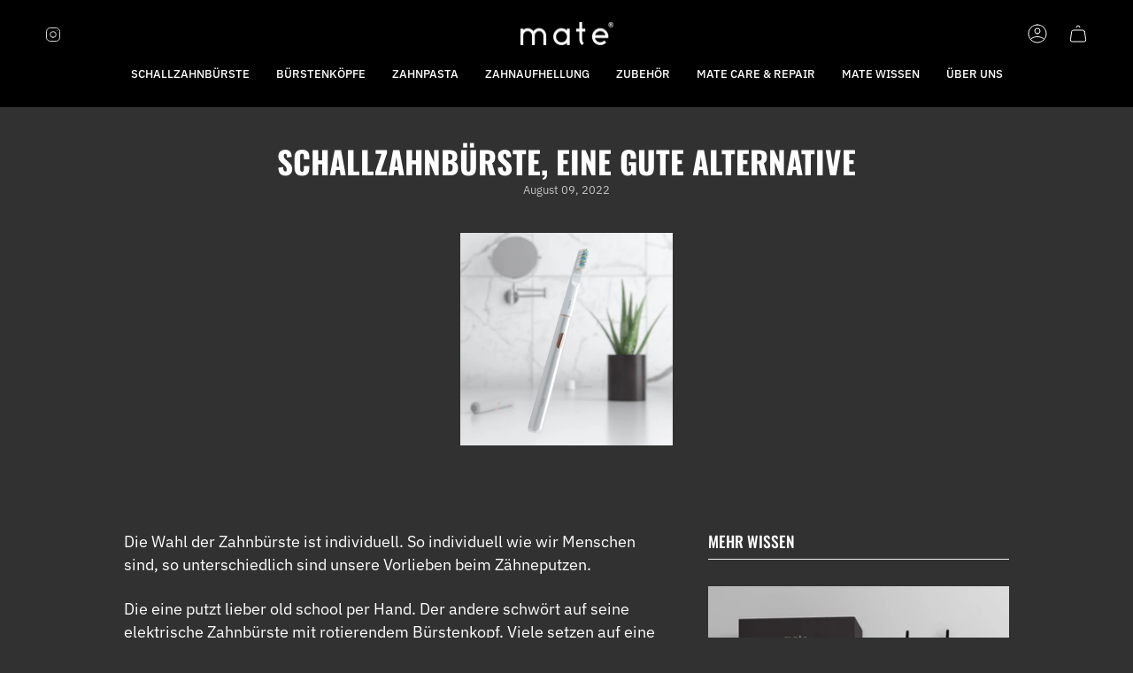

--- FILE ---
content_type: text/html; charset=utf-8
request_url: https://www.matebrush.at/blogs/news/schallzahnburste-eine-gute-alternative
body_size: 48465
content:
<!doctype html>
<html class="no-js no-touch supports-no-cookies" lang="de">
<head>
  <meta charset="UTF-8">
  <meta http-equiv="X-UA-Compatible" content="IE=edge">
  <meta name="viewport" content="width=device-width, initial-scale=1.0">
  <meta name="theme-color" content="#ffffff">
  <link rel="canonical" href="https://www.matebrush.at/blogs/news/schallzahnburste-eine-gute-alternative">
  <!-- ======================= Broadcast Theme V5.8.2 ========================= --><link href="//www.matebrush.at/cdn/shop/t/90/assets/theme.css?v=40202168309714296151762174318" as="style" rel="preload">
  <link href="//www.matebrush.at/cdn/shop/t/90/assets/niccos.css?v=142370802586341322731762174319" as="style" rel="preload">
  <link href="//www.matebrush.at/cdn/shop/t/90/assets/vendor.js?v=37228463622838409191762174322" as="script" rel="preload">
  <link href="//www.matebrush.at/cdn/shop/t/90/assets/theme.js?v=49775052151098205851762174321" as="script" rel="preload">
  <script src="//www.matebrush.at/cdn/shop/t/90/assets/jquery.min.js?v=168723062009383479511762174324" type="text/javascript"></script>
  <script src="//www.matebrush.at/cdn/shop/t/90/assets/niccos.js?v=16227485509095595131762174320" type="text/javascript"></script>
  <link rel="preconnect" href="https://script.matebrush.de" />
<link rel="preload" as="script" href="https://script.matebrush.de/tracifyv2.js?csid=928e9bea-3ff3-4d49-8544-18ce46cbc858">
<script async src="https://script.matebrush.de/tracifyv2.js?csid=928e9bea-3ff3-4d49-8544-18ce46cbc858"></script>

   <script type="text/javascript">
    (function(c,l,a,r,i,t,y){
        c[a]=c[a]||function(){(c[a].q=c[a].q||[]).push(arguments)};
        t=l.createElement(r);t.async=1;t.src="https://www.clarity.ms/tag/"+i;
        y=l.getElementsByTagName(r)[0];y.parentNode.insertBefore(t,y);
    })(window, document, "clarity", "script", "pddfckdgix");
   </script>

    <!-- Google Tag Manager -->
      <script>(function(w,d,s,l,i){w[l]=w[l]||[];w[l].push({'gtm.start':
      new Date().getTime(),event:'gtm.js'});var f=d.getElementsByTagName(s)[0],
      j=d.createElement(s),dl=l!='dataLayer'?'&l='+l:'';j.async=true;j.src=
      'https://www.googletagmanager.com/gtm.js?id='+i+dl;f.parentNode.insertBefore(j,f);
      })(window,document,'script','dataLayer','GTM-MZTHRBMX');</script>
    <!-- End Google Tag Manager -->

  <!-- Title and description ================================================ -->
  
  <title>
    
    Schallzahnbürste, eine gute Alternative
    
    
    
      &ndash; mate
    
  </title>

  
    <meta name="description" content="Die Wahl der Zahnbürste ist individuell. So individuell wie wir Menschen sind, so unterschiedlich sind unsere Vorlieben beim Zähneputzen.">
  

  <meta property="og:site_name" content="mate">
<meta property="og:url" content="https://www.matebrush.at/blogs/news/schallzahnburste-eine-gute-alternative">
<meta property="og:title" content="Schallzahnbürste, eine gute Alternative">
<meta property="og:type" content="article">
<meta property="og:description" content="Die Wahl der Zahnbürste ist individuell. So individuell wie wir Menschen sind, so unterschiedlich sind unsere Vorlieben beim Zähneputzen."><meta property="og:image" content="http://www.matebrush.at/cdn/shop/articles/mate_bath_1_silver-1.jpg?v=1660050772">
  <meta property="og:image:secure_url" content="https://www.matebrush.at/cdn/shop/articles/mate_bath_1_silver-1.jpg?v=1660050772">
  <meta property="og:image:width" content="1500">
  <meta property="og:image:height" content="1500"><meta name="twitter:card" content="summary_large_image">
<meta name="twitter:title" content="Schallzahnbürste, eine gute Alternative">
<meta name="twitter:description" content="Die Wahl der Zahnbürste ist individuell. So individuell wie wir Menschen sind, so unterschiedlich sind unsere Vorlieben beim Zähneputzen.">

  <!-- CSS ================================================================== -->
  <style data-shopify>
@font-face {
  font-family: Oswald;
  font-weight: 700;
  font-style: normal;
  font-display: swap;
  src: url("//www.matebrush.at/cdn/fonts/oswald/oswald_n7.b3ba3d6f1b341d51018e3cfba146932b55221727.woff2") format("woff2"),
       url("//www.matebrush.at/cdn/fonts/oswald/oswald_n7.6cec6bed2bb070310ad90e19ea7a56b65fd83c0b.woff") format("woff");
}

    @font-face {
  font-family: "IBM Plex Sans";
  font-weight: 400;
  font-style: normal;
  font-display: swap;
  src: url("//www.matebrush.at/cdn/fonts/ibm_plex_sans/ibmplexsans_n4.4633946c9236bd5cc5d0394ad07b807eb7ca1b32.woff2") format("woff2"),
       url("//www.matebrush.at/cdn/fonts/ibm_plex_sans/ibmplexsans_n4.6c6923eb6151e62a09e8a1ff83eaa1ce2a563a30.woff") format("woff");
}

    @font-face {
  font-family: Oswald;
  font-weight: 500;
  font-style: normal;
  font-display: swap;
  src: url("//www.matebrush.at/cdn/fonts/oswald/oswald_n5.8ad4910bfdb43e150746ef7aa67f3553e3abe8e2.woff2") format("woff2"),
       url("//www.matebrush.at/cdn/fonts/oswald/oswald_n5.93ee52108163c48c91111cf33b0a57021467b66e.woff") format("woff");
}


    

    
      @font-face {
  font-family: "IBM Plex Sans";
  font-weight: 500;
  font-style: normal;
  font-display: swap;
  src: url("//www.matebrush.at/cdn/fonts/ibm_plex_sans/ibmplexsans_n5.6497f269fa9f40d64eb5c477de16730202ec9095.woff2") format("woff2"),
       url("//www.matebrush.at/cdn/fonts/ibm_plex_sans/ibmplexsans_n5.8b52b8ee6c3aeb856b77a4e7ea96e43c3953f23e.woff") format("woff");
}

    

    
    

    
      @font-face {
  font-family: "IBM Plex Sans";
  font-weight: 400;
  font-style: italic;
  font-display: swap;
  src: url("//www.matebrush.at/cdn/fonts/ibm_plex_sans/ibmplexsans_i4.ef77720fc4c9ae616083d1ac737f976e4c15f75b.woff2") format("woff2"),
       url("//www.matebrush.at/cdn/fonts/ibm_plex_sans/ibmplexsans_i4.76cc8914ac99481bd93e34f8998da7b57a578a71.woff") format("woff");
}

    

    
      @font-face {
  font-family: "IBM Plex Sans";
  font-weight: 500;
  font-style: italic;
  font-display: swap;
  src: url("//www.matebrush.at/cdn/fonts/ibm_plex_sans/ibmplexsans_i5.73e577e3a7dec5a36d3fdab66fa84919a835c4ce.woff2") format("woff2"),
       url("//www.matebrush.at/cdn/fonts/ibm_plex_sans/ibmplexsans_i5.7b848677c09eb2325db2a664badf081c861e4128.woff") format("woff");
}

    
  </style>

  
<style data-shopify>

:root {--scrollbar-width: 0px;





--COLOR-VIDEO-BG: #3e3e3e;
--COLOR-BG-BRIGHTER: #3e3e3e;--COLOR-BG: #313131;--COLOR-BG-ALPHA-25: rgba(49, 49, 49, 0.25);
--COLOR-BG-TRANSPARENT: rgba(49, 49, 49, 0);
--COLOR-BG-SECONDARY: #ffffff;
--COLOR-BG-SECONDARY-LIGHTEN: #ffffff;
--COLOR-BG-RGB: 49, 49, 49;

--COLOR-TEXT-DARK: #d9d9d9;
--COLOR-TEXT: #ffffff;
--COLOR-TEXT-LIGHT: #c1c1c1;


/* === Opacity shades of grey ===*/
--COLOR-A5:  rgba(255, 255, 255, 0.05);
--COLOR-A10: rgba(255, 255, 255, 0.1);
--COLOR-A15: rgba(255, 255, 255, 0.15);
--COLOR-A20: rgba(255, 255, 255, 0.2);
--COLOR-A25: rgba(255, 255, 255, 0.25);
--COLOR-A30: rgba(255, 255, 255, 0.3);
--COLOR-A35: rgba(255, 255, 255, 0.35);
--COLOR-A40: rgba(255, 255, 255, 0.4);
--COLOR-A45: rgba(255, 255, 255, 0.45);
--COLOR-A50: rgba(255, 255, 255, 0.5);
--COLOR-A55: rgba(255, 255, 255, 0.55);
--COLOR-A60: rgba(255, 255, 255, 0.6);
--COLOR-A65: rgba(255, 255, 255, 0.65);
--COLOR-A70: rgba(255, 255, 255, 0.7);
--COLOR-A75: rgba(255, 255, 255, 0.75);
--COLOR-A80: rgba(255, 255, 255, 0.8);
--COLOR-A85: rgba(255, 255, 255, 0.85);
--COLOR-A90: rgba(255, 255, 255, 0.9);
--COLOR-A95: rgba(255, 255, 255, 0.95);

--COLOR-BORDER: rgb(240, 240, 240);
--COLOR-BORDER-LIGHT: #a4a4a4;
--COLOR-BORDER-HAIRLINE: #292929;
--COLOR-BORDER-DARK: #bdbdbd;/* === Bright color ===*/
--COLOR-PRIMARY: #ffffff;
--COLOR-PRIMARY-HOVER: #d9d9d9;
--COLOR-PRIMARY-FADE: rgba(255, 255, 255, 0.05);
--COLOR-PRIMARY-FADE-HOVER: rgba(255, 255, 255, 0.1);
--COLOR-PRIMARY-LIGHT: #ffffff;--COLOR-PRIMARY-OPPOSITE: #000000;



/* === link Color ===*/
--COLOR-LINK: #020303;
--COLOR-LINK-HOVER: rgba(2, 3, 3, 0.7);
--COLOR-LINK-FADE: rgba(2, 3, 3, 0.05);
--COLOR-LINK-FADE-HOVER: rgba(2, 3, 3, 0.1);--COLOR-LINK-OPPOSITE: #ffffff;


/* === Product grid sale tags ===*/
--COLOR-SALE-BG: #a54545;
--COLOR-SALE-TEXT: #fcfcfc;

/* === Product grid badges ===*/
--COLOR-BADGE-BG: #fcff1c;
--COLOR-BADGE-TEXT: #1d2226;

/* === Product sale color ===*/
--COLOR-SALE: #51b381;

/* === Gray background on Product grid items ===*/--filter-bg: .97;/* === Helper colors for form error states ===*/
--COLOR-ERROR: #721C24;
--COLOR-ERROR-BG: #F8D7DA;
--COLOR-ERROR-BORDER: #F5C6CB;



  --RADIUS: 3px;
  --RADIUS-SELECT: 3px;

--COLOR-HEADER-BG: #313131;--COLOR-HEADER-BG-TRANSPARENT: rgba(49, 49, 49, 0);
--COLOR-HEADER-LINK: #ffffff;
--COLOR-HEADER-LINK-HOVER: rgba(255, 255, 255, 0.7);

--COLOR-MENU-BG: #000000;
--COLOR-MENU-LINK: #ffffff;
--COLOR-MENU-LINK-HOVER: rgba(255, 255, 255, 0.7);
--COLOR-SUBMENU-BG: #fcfcfc;
--COLOR-SUBMENU-LINK: #000000;
--COLOR-SUBMENU-LINK-HOVER: rgba(0, 0, 0, 0.7);
--COLOR-SUBMENU-TEXT-LIGHT: #4c4c4c;
--COLOR-MENU-TRANSPARENT: #fcfcfc;
--COLOR-MENU-TRANSPARENT-HOVER: rgba(252, 252, 252, 0.7);--COLOR-FOOTER-BG: #313131;
--COLOR-FOOTER-BG-HAIRLINE: #393939;
--COLOR-FOOTER-TEXT: #ffffff;
--COLOR-FOOTER-TEXT-A35: rgba(255, 255, 255, 0.35);
--COLOR-FOOTER-TEXT-A75: rgba(255, 255, 255, 0.75);
--COLOR-FOOTER-LINK: #ffffff;
--COLOR-FOOTER-LINK-HOVER: rgba(255, 255, 255, 0.7);
--COLOR-FOOTER-BORDER: #ffffff;

--TRANSPARENT: rgba(255, 255, 255, 0);

/* === Default overlay opacity ===*/
--overlay-opacity: 0;
--underlay-opacity: 1;
--underlay-bg: rgba(0,0,0,0.4);

/* === Custom Cursor ===*/
--ICON-ZOOM-IN: url( "//www.matebrush.at/cdn/shop/t/90/assets/icon-zoom-in.svg?v=182473373117644429561762174322" );
--ICON-ZOOM-OUT: url( "//www.matebrush.at/cdn/shop/t/90/assets/icon-zoom-out.svg?v=101497157853986683871762174322" );

/* === Custom Icons ===*/


  
  --ICON-ADD-BAG: url( "//www.matebrush.at/cdn/shop/t/90/assets/icon-add-bag.svg?v=23763382405227654651762174320" );
  --ICON-ADD-CART: url( "//www.matebrush.at/cdn/shop/t/90/assets/icon-add-cart.svg?v=3962293684743587821762174322" );
  --ICON-ARROW-LEFT: url( "//www.matebrush.at/cdn/shop/t/90/assets/icon-arrow-left.svg?v=136066145774695772731762174324" );
  --ICON-ARROW-RIGHT: url( "//www.matebrush.at/cdn/shop/t/90/assets/icon-arrow-right.svg?v=150928298113663093401762174319" );
  --ICON-SELECT: url("//www.matebrush.at/cdn/shop/t/90/assets/icon-select.svg?v=150573211567947701091762174321");


--PRODUCT-GRID-ASPECT-RATIO: 100%;

/* === Typography ===*/
--FONT-WEIGHT-BODY: 400;
--FONT-WEIGHT-BODY-BOLD: 500;

--FONT-STACK-BODY: "IBM Plex Sans", sans-serif;
--FONT-STYLE-BODY: normal;
--FONT-STYLE-BODY-ITALIC: ;
--FONT-ADJUST-BODY: 1.0;

--LETTER-SPACING-BODY: 0.0em;

--FONT-WEIGHT-HEADING: 700;
--FONT-WEIGHT-HEADING-BOLD: 700;

--FONT-UPPERCASE-HEADING: uppercase;
--LETTER-SPACING-HEADING: 0.0em;

--FONT-STACK-HEADING: Oswald, sans-serif;
--FONT-STYLE-HEADING: normal;
--FONT-STYLE-HEADING-ITALIC: ;
--FONT-ADJUST-HEADING: 1.1;

--FONT-WEIGHT-SUBHEADING: 700;
--FONT-WEIGHT-SUBHEADING-BOLD: 700;

--FONT-STACK-SUBHEADING: Oswald, sans-serif;
--FONT-STYLE-SUBHEADING: normal;
--FONT-STYLE-SUBHEADING-ITALIC: ;
--FONT-ADJUST-SUBHEADING: 1.0;

--FONT-UPPERCASE-SUBHEADING: uppercase;
--LETTER-SPACING-SUBHEADING: 0.1em;

--FONT-STACK-NAV: "IBM Plex Sans", sans-serif;
--FONT-STYLE-NAV: normal;
--FONT-STYLE-NAV-ITALIC: ;
--FONT-ADJUST-NAV: 0.9;

--FONT-WEIGHT-NAV: 400;
--FONT-WEIGHT-NAV-BOLD: 500;

--LETTER-SPACING-NAV: 0.0em;

--FONT-SIZE-BASE: 1.0rem;
--FONT-SIZE-BASE-PERCENT: 1.0;

/* === Parallax ===*/
--PARALLAX-STRENGTH-MIN: 100.0%;
--PARALLAX-STRENGTH-MAX: 110.0%;--COLUMNS: 4;
--COLUMNS-MEDIUM: 3;
--COLUMNS-SMALL: 2;
--COLUMNS-MOBILE: 1;--LAYOUT-OUTER: 50px;
  --LAYOUT-GUTTER: 32px;
  --LAYOUT-OUTER-MEDIUM: 30px;
  --LAYOUT-GUTTER-MEDIUM: 22px;
  --LAYOUT-OUTER-SMALL: 16px;
  --LAYOUT-GUTTER-SMALL: 16px;--base-animation-delay: 0ms;
--line-height-normal: 1.375; /* Equals to line-height: normal; */--SIDEBAR-WIDTH: 288px;
  --SIDEBAR-WIDTH-MEDIUM: 258px;--DRAWER-WIDTH: 380px;--ICON-STROKE-WIDTH: 1px;/* === Button General ===*/
--BTN-FONT-STACK: Oswald, sans-serif;
--BTN-FONT-WEIGHT: 500;
--BTN-FONT-STYLE: normal;
--BTN-FONT-SIZE: 17px;

--BTN-LETTER-SPACING: 0.1em;
--BTN-UPPERCASE: uppercase;
--BTN-TEXT-ARROW-OFFSET: -1px;

/* === Button Primary ===*/
--BTN-PRIMARY-BORDER-COLOR: #51b381;
--BTN-PRIMARY-BG-COLOR: #51b381;
--BTN-PRIMARY-TEXT-COLOR: #ffffff;


  --BTN-PRIMARY-BG-COLOR-BRIGHTER: #47a374;


/* === Button Secondary ===*/
--BTN-SECONDARY-BORDER-COLOR: #bb494b;
--BTN-SECONDARY-BG-COLOR: #313131;
--BTN-SECONDARY-TEXT-COLOR: #ffffff;


  --BTN-SECONDARY-BG-COLOR-BRIGHTER: #4b4b4b;


/* === Button White ===*/
--TEXT-BTN-BORDER-WHITE: #fff;
--TEXT-BTN-BG-WHITE: #fff;
--TEXT-BTN-WHITE: #000;
--TEXT-BTN-BG-WHITE-BRIGHTER: #f2f2f2;

/* === Button Black ===*/
--TEXT-BTN-BG-BLACK: #000;
--TEXT-BTN-BORDER-BLACK: #000;
--TEXT-BTN-BLACK: #fff;
--TEXT-BTN-BG-BLACK-BRIGHTER: #1a1a1a;

/* === Default Cart Gradient ===*/

--FREE-SHIPPING-GRADIENT: linear-gradient(to right, var(--COLOR-PRIMARY-LIGHT) 0%, var(--COLOR-PRIMARY) 100%);

/* === Swatch Size ===*/
--swatch-size-filters: calc(1.15rem * var(--FONT-ADJUST-BODY));
--swatch-size-product: calc(2.2rem * var(--FONT-ADJUST-BODY));
}

/* === Backdrop ===*/
::backdrop {
  --underlay-opacity: 1;
  --underlay-bg: rgba(0,0,0,0.4);
}
</style>


  <link href="//www.matebrush.at/cdn/shop/t/90/assets/theme.css?v=40202168309714296151762174318" rel="stylesheet" type="text/css" media="all" />
  <link href="//www.matebrush.at/cdn/shop/t/90/assets/niccos.css?v=142370802586341322731762174319" rel="stylesheet" type="text/css" media="all" />
<link href="//www.matebrush.at/cdn/shop/t/90/assets/swatches.css?v=157844926215047500451762174314" as="style" rel="preload">
    <link href="//www.matebrush.at/cdn/shop/t/90/assets/swatches.css?v=157844926215047500451762174314" rel="stylesheet" type="text/css" media="all" />
<style data-shopify>.swatches {
    --black: #000000;--white: #fafafa;--blank: url(//www.matebrush.at/cdn/shop/files/blank_small.png?v=19925);
  }</style>
<script>
  // APPHQ
  window.SLIDECART_UPDATED = chktoothpro
  
  let isSendingRequest = false
  
  function chktoothpro(cart) {        
    //getSCItemsInfo(cart.items);
    //let customerLang = document.querySelector('html').getAttribute('lang');
    //let customerLang = window.Shopify?.locale;
    /*initSubscriptionTranslations && initSubscriptionTranslations();

    let subscriptionTranslationInterval = setInterval(() => {
      initSubscriptionTranslations();

      setTimeout(() => subscriptionTranslationInterval && clearInterval(subscriptionTranslationInterval), 2000)
    },100);
    */

    
    
    let qty = 0
    let insuranceQty = 0
    const insurance = $('#insurance_product')
    let insuranceVarId = 43842203123976
    
    let BlackFriday = false;
    let BlackFridayVarId_F = 44878533034248;
    let BlackFridayVarId_S = 44878531494152;
    let BlackFridayVarId_T = 44878528545032;
    let BlackFridayFeeProQty = 0
    let chkBF_free_pro = 0
    let update = '';
    let freeproductvid = $('.freeProVID').attr('data-product')

    //console.log('cart.items.length '+cart.items.length);
    
    for (let s = 0; s < cart.items.length; s++) {    
      if (cart.items[s].variant_id === insuranceVarId) {
        insuranceQty = cart.items[s].quantity
        continue
      } 
      
      //console.log(cart.items[s].variant_id)

      if($('.freeProVID').length > 0) {
        if(freeproductvid.indexOf(cart.items[s].variant_id) != -1){
          // if (cart.items[s].variant_id == freeproductvid) {        
          $('.cart_memory').addClass('hide');
  
          if($('.item').find('.quantity-selector').css('display') == 'flex') {     
            if(chkd == true) {
              $('.item[data-variant-id='+cart.items[s].variant_id+']').find('.quantity-selector').hide();  
              $('.item[data-variant-id='+cart.items[s].variant_id+']').find('.price').text('€0,00');   
              var chkfree_price = cart.items[s].discounted_price;
              $('.slidecart-subtotal').text(themeCurrency.formatMoney(cart.total_price-chkfree_price, theme.moneyFormat));  
            }
          }        
        }
      }
      
      let itemId = cart.items[s].product_id;

      //console.log('itemId '+itemId);
  
      if (itemId == 8010282565896 || itemId == 7993669681416 || itemId == 7088733716664 || itemId == 8230022775048 || itemId == 8230010224904 || itemId == 8229920669960 || itemId == 8337095295240 || itemId == 8364989907208 || itemId == 8457594274056 || itemId == 8533293367560) {
        qty += cart.items[s].quantity;
      }

      if($('.slidecarthq .item[data-variant-id=44878533034248]').length || $('.slidecarthq .item[data-variant-id=44878531494152]').length || $('.slidecarthq .item[data-variant-id=44878528545032]').length) {
        if(qty != 0) {
          if($('.slidecarthq .item[data-variant-id=44878533034248]').length) {          
            BlackFriday = true;
            //update = '44878533034248: 1, 44878531494152: 0, 44878528545032: 0';          
            update = 'updates[44878533034248]=1&updates[44878531494152]=0&updates[44878528545032]=0';
            chkBF_free_pro = 44878533034248;
          }
          if($('.slidecarthq .item[data-variant-id=44878531494152]').length) {
            BlackFriday = true;
            //update = '44878531494152: 1, 44878533034248: 0, 44878528545032: 0';          
            update = 'updates[44878531494152]=1&updates[44878533034248]=0&updates[44878528545032]=0';
            chkBF_free_pro = 44878531494152;
          }
          if($('.slidecarthq .item[data-variant-id=44878528545032]').length) {
            BlackFriday = true;
            //update = '44878528545032: 1, 44878533034248: 0, 44878531494152: 0';          
            update = 'updates[44878528545032]=1&updates[44878533034248]=0&updates[44878531494152]=0';
            chkBF_free_pro = 44878528545032;
          }
        }
      }
      
    }

    const insuraceCb = document.getElementById('insurance')
  
    if (isSendingRequest) return

    if (!insuranceQty && qty && insuraceCb?.classList.contains('checked')) {
      isSendingRequest = true
      $.ajax({
        type: 'POST',
        url: '/cart/add.js',
        data : { id: insuranceVarId, quantity: qty, selling_plan: insurance.attr('data-selling-id') },
        dataType: 'json',     
        error: function(a,b) {
          console.log(a);
          console.log(b);
        },
        success: () => {
          window.SLIDECART_UPDATE ()
          isSendingRequest = false
        }  
      }); 
    } else if (insuranceQty && qty > 0 && insuranceQty !== qty) {
  isSendingRequest = true
  jQuery.post('/cart/update.js', `updates[${insuranceVarId}]=${qty}`, () => {
    window.SLIDECART_UPDATE()
    isSendingRequest = false
  });
}

    
    //console.log('chkBF_free_pro '+chkBF_free_pro);
    //console.log('qty '+qty);

    if(BlackFriday == true) {
      if(chkBF_free_pro != 0) {        
        //console.log(update)
        isSendingRequest = true

        jQuery.post('/cart/update.js', update);

        $('.slidecarthq .item[data-variant-id=44878533034248]').addClass('hide');
        $('.slidecarthq .item[data-variant-id=44878531494152]').addClass('hide');
        $('.slidecarthq .item[data-variant-id=44878528545032]').addClass('hide');
        
        $(`.slidecarthq .item[data-variant-id='${chkBF_free_pro}']`).removeClass('hide');
        //window.SLIDECART_UPDATE()
        isSendingRequest = false
      }
    }
    if(qty == 0 || qty < 2) {
      if($('.slidecarthq .item[data-variant-id=44878533034248]').length || $('.slidecarthq .item[data-variant-id=44878531494152]').length || $('.slidecarthq .item[data-variant-id=44878528545032]').length) {
        isSendingRequest = true
  
        jQuery.post('/cart/update.js', {updates: {44878533034248: 0, 44878531494152: 0, 44878528545032: 0}});
           
        $('.slidecarthq .item[data-variant-id=44878533034248]').addClass('hide');
        $('.slidecarthq .item[data-variant-id=44878531494152]').addClass('hide');
        $('.slidecarthq .item[data-variant-id=44878528545032]').addClass('hide');
        console.log('All Free Deleted')          
        isSendingRequest = false 
      }
    }
  
    insuraceCb?.classList.remove('checked')
      
    //$('.item[data-variant-id='+freeproductvid+']').find('.quantity-selector').hide(); 
    //$('.item[data-variant-id='+freeproductvid+']').find('.price').text('€0,00'); 
    
  }
  // APPHQ END
</script>

  <script>
    if (window.navigator.userAgent.indexOf('MSIE ') > 0 || window.navigator.userAgent.indexOf('Trident/') > 0) {
      document.documentElement.className = document.documentElement.className + ' ie';

      var scripts = document.getElementsByTagName('script')[0];
      var polyfill = document.createElement("script");
      polyfill.defer = true;
      polyfill.src = "//www.matebrush.at/cdn/shop/t/90/assets/ie11.js?v=144489047535103983231762174323";

      scripts.parentNode.insertBefore(polyfill, scripts);
    } else {
      document.documentElement.className = document.documentElement.className.replace('no-js', 'js');
    }

    document.documentElement.style.setProperty('--scrollbar-width', `${getScrollbarWidth()}px`);

    function getScrollbarWidth() {
      // Creating invisible container
      const outer = document.createElement('div');
      outer.style.visibility = 'hidden';
      outer.style.overflow = 'scroll'; // forcing scrollbar to appear
      outer.style.msOverflowStyle = 'scrollbar'; // needed for WinJS apps
      document.documentElement.appendChild(outer);

      // Creating inner element and placing it in the container
      const inner = document.createElement('div');
      outer.appendChild(inner);

      // Calculating difference between container's full width and the child width
      const scrollbarWidth = outer.offsetWidth - inner.offsetWidth;

      // Removing temporary elements from the DOM
      outer.parentNode.removeChild(outer);

      return scrollbarWidth;
    }

    let root = '/';
    if (root[root.length - 1] !== '/') {
      root = root + '/';
    }

    window.theme = {
      routes: {
        root: root,
        cart_url: '/cart',
        cart_add_url: '/cart/add',
        cart_change_url: '/cart/change',
        product_recommendations_url: '/recommendations/products',
        predictive_search_url: '/search/suggest',
        addresses_url: '/account/addresses'
      },
      assets: {
        photoswipe: '//www.matebrush.at/cdn/shop/t/90/assets/photoswipe.js?v=162613001030112971491762174322',
        smoothscroll: '//www.matebrush.at/cdn/shop/t/90/assets/smoothscroll.js?v=37906625415260927261762174324',
      },
      strings: {
        addToCart: "Zum Warenkorb",
        cartAcceptanceError: "Sie müssen unsere Allgemeinen Geschäftsbedingungen akzeptieren.",
        soldOut: "Ausverkauft",
        from: "Von",
        preOrder: "Vorbestellung",
        sale: "Sale",
        subscription: "Abonnement",
        unavailable: "Nicht verfügbar",
        unitPrice: "Einheitspreis",
        unitPriceSeparator: "pro",
        shippingCalcSubmitButton: "Versand wird berechnet",
        shippingCalcSubmitButtonDisabled: "Berechnen …",
        selectValue: "Wert auswählen",
        selectColor: "Wähle Farbe",
        oneColor: "Farbe",
        otherColor: "Farben",
        upsellAddToCart: "Hinzufügen",
        free: "Kostenlos",
        swatchesColor: "Farbe",
        sku: "SKU",
      },
      settings: {
        cartType: "page",
        customerLoggedIn: null ? true : false,
        enableQuickAdd: false,
        enableAnimations: true,
        variantOnSale: true,
        collectionSwatchStyle: "text-slider",
        swatchesType: "theme"
      },
      sliderArrows: {
        prev: '<button type="button" class="slider__button slider__button--prev" data-button-arrow data-button-prev>' + "Zurück" + '</button>',
        next: '<button type="button" class="slider__button slider__button--next" data-button-arrow data-button-next>' + "Weiter" + '</button>',
      },
      moneyFormat: false ? "€{{amount_with_comma_separator}}" : "€{{amount_with_comma_separator}}",
      moneyWithoutCurrencyFormat: "€{{amount_with_comma_separator}}",
      moneyWithCurrencyFormat: "€{{amount_with_comma_separator}}",
      subtotal: 0,
      info: {
        name: 'broadcast'
      },
      version: '5.8.2'
    };

    let windowInnerHeight = window.innerHeight;
    document.documentElement.style.setProperty('--full-height', `${windowInnerHeight}px`);
    document.documentElement.style.setProperty('--three-quarters', `${windowInnerHeight * 0.75}px`);
    document.documentElement.style.setProperty('--two-thirds', `${windowInnerHeight * 0.66}px`);
    document.documentElement.style.setProperty('--one-half', `${windowInnerHeight * 0.5}px`);
    document.documentElement.style.setProperty('--one-third', `${windowInnerHeight * 0.33}px`);
    document.documentElement.style.setProperty('--one-fifth', `${windowInnerHeight * 0.2}px`);
  </script>

  

  <!-- Theme Javascript ============================================================== -->
  <script src="//www.matebrush.at/cdn/shop/t/90/assets/vendor.js?v=37228463622838409191762174322" defer="defer"></script>
  <script src="//www.matebrush.at/cdn/shop/t/90/assets/theme.js?v=49775052151098205851762174321" defer="defer"></script><!-- Shopify app scripts =========================================================== -->

  <script>window.performance && window.performance.mark && window.performance.mark('shopify.content_for_header.start');</script><meta name="google-site-verification" content="tspM2p7HkUEUsri60khOj1g7EcvVjWo-aEQ9oy_yv_8">
<meta name="facebook-domain-verification" content="yy85uoh3z2bivelqmss9xsf266rfni">
<meta name="facebook-domain-verification" content="ool1xu8n1cn6wmfgh4tbptu2h406sj">
<meta id="shopify-digital-wallet" name="shopify-digital-wallet" content="/61641654456/digital_wallets/dialog">
<meta name="shopify-checkout-api-token" content="bbe57a0a1083fa3a1d1a91b1077dcd1c">
<meta id="in-context-paypal-metadata" data-shop-id="61641654456" data-venmo-supported="false" data-environment="production" data-locale="de_DE" data-paypal-v4="true" data-currency="EUR">
<link rel="alternate" type="application/atom+xml" title="Feed" href="/blogs/news.atom" />
<link rel="alternate" hreflang="x-default" href="https://www.matebrush.de/blogs/news/schallzahnburste-eine-gute-alternative">
<link rel="alternate" hreflang="de" href="https://www.matebrush.de/blogs/news/schallzahnburste-eine-gute-alternative">
<link rel="alternate" hreflang="en" href="https://www.matebrush.de/en/blogs/news/sonic-toothbrush-a-good-alternative">
<link rel="alternate" hreflang="fr" href="https://www.matebrush.de/fr/blogs/actualites/brosse-a-dents-sonique-une-bonne-alternative">
<link rel="alternate" hreflang="it" href="https://www.matebrush.de/it/blogs/notizie/sonic-toothbrush-una-buona-alternativa">
<link rel="alternate" hreflang="pl" href="https://www.matebrush.de/pl/blogs/wiadomosci/soniczna-szczoteczka-do-zebow-dobra-alternatywa">
<link rel="alternate" hreflang="es" href="https://www.matebrush.de/es/blogs/noticias/sonic-toothbrush-a-good-alternative-1">
<link rel="alternate" hreflang="de-AT" href="https://www.matebrush.at/blogs/news/schallzahnburste-eine-gute-alternative">
<link rel="alternate" hreflang="en-AT" href="https://www.matebrush.at/en/blogs/news/sonic-toothbrush-a-good-alternative">
<link rel="alternate" hreflang="fr-AT" href="https://www.matebrush.at/fr/blogs/actualites/brosse-a-dents-sonique-une-bonne-alternative">
<link rel="alternate" hreflang="it-AT" href="https://www.matebrush.at/it/blogs/notizie/sonic-toothbrush-una-buona-alternativa">
<link rel="alternate" hreflang="pl-AT" href="https://www.matebrush.at/pl/blogs/wiadomosci/soniczna-szczoteczka-do-zebow-dobra-alternatywa">
<link rel="alternate" hreflang="es-AT" href="https://www.matebrush.at/es/blogs/noticias/sonic-toothbrush-a-good-alternative-1">
<link rel="alternate" hreflang="de-CH" href="https://www.matebrush.ch/blogs/news/schallzahnburste-eine-gute-alternative">
<link rel="alternate" hreflang="en-CH" href="https://www.matebrush.ch/en/blogs/news/sonic-toothbrush-a-good-alternative">
<link rel="alternate" hreflang="fr-CH" href="https://www.matebrush.ch/fr/blogs/actualites/brosse-a-dents-sonique-une-bonne-alternative">
<link rel="alternate" hreflang="it-CH" href="https://www.matebrush.ch/it/blogs/notizie/sonic-toothbrush-una-buona-alternativa">
<link rel="alternate" hreflang="pl-CH" href="https://www.matebrush.ch/pl/blogs/wiadomosci/soniczna-szczoteczka-do-zebow-dobra-alternatywa">
<link rel="alternate" hreflang="es-CH" href="https://www.matebrush.ch/es/blogs/noticias/sonic-toothbrush-a-good-alternative-1">
<link rel="alternate" hreflang="en-ES" href="https://www.matebrush.es/blogs/news/sonic-toothbrush-a-good-alternative">
<link rel="alternate" hreflang="es-ES" href="https://www.matebrush.es/es/blogs/noticias/sonic-toothbrush-a-good-alternative-1">
<link rel="alternate" hreflang="de-ES" href="https://www.matebrush.es/de/blogs/news/schallzahnburste-eine-gute-alternative">
<link rel="alternate" hreflang="fr-ES" href="https://www.matebrush.es/fr/blogs/actualites/brosse-a-dents-sonique-une-bonne-alternative">
<link rel="alternate" hreflang="it-ES" href="https://www.matebrush.es/it/blogs/notizie/sonic-toothbrush-una-buona-alternativa">
<link rel="alternate" hreflang="pl-ES" href="https://www.matebrush.es/pl/blogs/wiadomosci/soniczna-szczoteczka-do-zebow-dobra-alternatywa">
<link rel="alternate" hreflang="fr-FR" href="https://www.matebrush.fr/blogs/actualites/brosse-a-dents-sonique-une-bonne-alternative">
<link rel="alternate" hreflang="en-FR" href="https://www.matebrush.fr/en/blogs/news/sonic-toothbrush-a-good-alternative">
<link rel="alternate" hreflang="de-FR" href="https://www.matebrush.fr/de/blogs/news/schallzahnburste-eine-gute-alternative">
<link rel="alternate" hreflang="it-FR" href="https://www.matebrush.fr/it/blogs/notizie/sonic-toothbrush-una-buona-alternativa">
<link rel="alternate" hreflang="pl-FR" href="https://www.matebrush.fr/pl/blogs/wiadomosci/soniczna-szczoteczka-do-zebow-dobra-alternatywa">
<link rel="alternate" hreflang="es-FR" href="https://www.matebrush.fr/es/blogs/noticias/sonic-toothbrush-a-good-alternative-1">
<link rel="alternate" hreflang="en-RO" href="https://www.matebrush.com/blogs/news/sonic-toothbrush-a-good-alternative">
<link rel="alternate" hreflang="de-RO" href="https://www.matebrush.com/de/blogs/news/schallzahnburste-eine-gute-alternative">
<link rel="alternate" hreflang="fr-RO" href="https://www.matebrush.com/fr/blogs/actualites/brosse-a-dents-sonique-une-bonne-alternative">
<link rel="alternate" hreflang="it-RO" href="https://www.matebrush.com/it/blogs/notizie/sonic-toothbrush-una-buona-alternativa">
<link rel="alternate" hreflang="pl-RO" href="https://www.matebrush.com/pl/blogs/wiadomosci/soniczna-szczoteczka-do-zebow-dobra-alternatywa">
<link rel="alternate" hreflang="es-RO" href="https://www.matebrush.com/es/blogs/noticias/sonic-toothbrush-a-good-alternative-1">
<link rel="alternate" hreflang="en-BE" href="https://www.matebrush.com/blogs/news/sonic-toothbrush-a-good-alternative">
<link rel="alternate" hreflang="de-BE" href="https://www.matebrush.com/de/blogs/news/schallzahnburste-eine-gute-alternative">
<link rel="alternate" hreflang="fr-BE" href="https://www.matebrush.com/fr/blogs/actualites/brosse-a-dents-sonique-une-bonne-alternative">
<link rel="alternate" hreflang="it-BE" href="https://www.matebrush.com/it/blogs/notizie/sonic-toothbrush-una-buona-alternativa">
<link rel="alternate" hreflang="pl-BE" href="https://www.matebrush.com/pl/blogs/wiadomosci/soniczna-szczoteczka-do-zebow-dobra-alternatywa">
<link rel="alternate" hreflang="es-BE" href="https://www.matebrush.com/es/blogs/noticias/sonic-toothbrush-a-good-alternative-1">
<link rel="alternate" hreflang="en-HR" href="https://www.matebrush.com/blogs/news/sonic-toothbrush-a-good-alternative">
<link rel="alternate" hreflang="de-HR" href="https://www.matebrush.com/de/blogs/news/schallzahnburste-eine-gute-alternative">
<link rel="alternate" hreflang="fr-HR" href="https://www.matebrush.com/fr/blogs/actualites/brosse-a-dents-sonique-une-bonne-alternative">
<link rel="alternate" hreflang="it-HR" href="https://www.matebrush.com/it/blogs/notizie/sonic-toothbrush-una-buona-alternativa">
<link rel="alternate" hreflang="pl-HR" href="https://www.matebrush.com/pl/blogs/wiadomosci/soniczna-szczoteczka-do-zebow-dobra-alternatywa">
<link rel="alternate" hreflang="es-HR" href="https://www.matebrush.com/es/blogs/noticias/sonic-toothbrush-a-good-alternative-1">
<link rel="alternate" hreflang="en-BG" href="https://www.matebrush.com/blogs/news/sonic-toothbrush-a-good-alternative">
<link rel="alternate" hreflang="de-BG" href="https://www.matebrush.com/de/blogs/news/schallzahnburste-eine-gute-alternative">
<link rel="alternate" hreflang="fr-BG" href="https://www.matebrush.com/fr/blogs/actualites/brosse-a-dents-sonique-une-bonne-alternative">
<link rel="alternate" hreflang="it-BG" href="https://www.matebrush.com/it/blogs/notizie/sonic-toothbrush-una-buona-alternativa">
<link rel="alternate" hreflang="pl-BG" href="https://www.matebrush.com/pl/blogs/wiadomosci/soniczna-szczoteczka-do-zebow-dobra-alternatywa">
<link rel="alternate" hreflang="es-BG" href="https://www.matebrush.com/es/blogs/noticias/sonic-toothbrush-a-good-alternative-1">
<link rel="alternate" hreflang="en-DK" href="https://www.matebrush.com/blogs/news/sonic-toothbrush-a-good-alternative">
<link rel="alternate" hreflang="de-DK" href="https://www.matebrush.com/de/blogs/news/schallzahnburste-eine-gute-alternative">
<link rel="alternate" hreflang="fr-DK" href="https://www.matebrush.com/fr/blogs/actualites/brosse-a-dents-sonique-une-bonne-alternative">
<link rel="alternate" hreflang="it-DK" href="https://www.matebrush.com/it/blogs/notizie/sonic-toothbrush-una-buona-alternativa">
<link rel="alternate" hreflang="pl-DK" href="https://www.matebrush.com/pl/blogs/wiadomosci/soniczna-szczoteczka-do-zebow-dobra-alternatywa">
<link rel="alternate" hreflang="es-DK" href="https://www.matebrush.com/es/blogs/noticias/sonic-toothbrush-a-good-alternative-1">
<link rel="alternate" hreflang="en-EE" href="https://www.matebrush.com/blogs/news/sonic-toothbrush-a-good-alternative">
<link rel="alternate" hreflang="de-EE" href="https://www.matebrush.com/de/blogs/news/schallzahnburste-eine-gute-alternative">
<link rel="alternate" hreflang="fr-EE" href="https://www.matebrush.com/fr/blogs/actualites/brosse-a-dents-sonique-une-bonne-alternative">
<link rel="alternate" hreflang="it-EE" href="https://www.matebrush.com/it/blogs/notizie/sonic-toothbrush-una-buona-alternativa">
<link rel="alternate" hreflang="pl-EE" href="https://www.matebrush.com/pl/blogs/wiadomosci/soniczna-szczoteczka-do-zebow-dobra-alternatywa">
<link rel="alternate" hreflang="es-EE" href="https://www.matebrush.com/es/blogs/noticias/sonic-toothbrush-a-good-alternative-1">
<link rel="alternate" hreflang="en-HU" href="https://www.matebrush.com/blogs/news/sonic-toothbrush-a-good-alternative">
<link rel="alternate" hreflang="de-HU" href="https://www.matebrush.com/de/blogs/news/schallzahnburste-eine-gute-alternative">
<link rel="alternate" hreflang="fr-HU" href="https://www.matebrush.com/fr/blogs/actualites/brosse-a-dents-sonique-une-bonne-alternative">
<link rel="alternate" hreflang="it-HU" href="https://www.matebrush.com/it/blogs/notizie/sonic-toothbrush-una-buona-alternativa">
<link rel="alternate" hreflang="pl-HU" href="https://www.matebrush.com/pl/blogs/wiadomosci/soniczna-szczoteczka-do-zebow-dobra-alternatywa">
<link rel="alternate" hreflang="es-HU" href="https://www.matebrush.com/es/blogs/noticias/sonic-toothbrush-a-good-alternative-1">
<link rel="alternate" hreflang="en-NL" href="https://www.matebrush.com/blogs/news/sonic-toothbrush-a-good-alternative">
<link rel="alternate" hreflang="de-NL" href="https://www.matebrush.com/de/blogs/news/schallzahnburste-eine-gute-alternative">
<link rel="alternate" hreflang="fr-NL" href="https://www.matebrush.com/fr/blogs/actualites/brosse-a-dents-sonique-une-bonne-alternative">
<link rel="alternate" hreflang="it-NL" href="https://www.matebrush.com/it/blogs/notizie/sonic-toothbrush-una-buona-alternativa">
<link rel="alternate" hreflang="pl-NL" href="https://www.matebrush.com/pl/blogs/wiadomosci/soniczna-szczoteczka-do-zebow-dobra-alternatywa">
<link rel="alternate" hreflang="es-NL" href="https://www.matebrush.com/es/blogs/noticias/sonic-toothbrush-a-good-alternative-1">
<link rel="alternate" hreflang="en-NO" href="https://www.matebrush.com/blogs/news/sonic-toothbrush-a-good-alternative">
<link rel="alternate" hreflang="de-NO" href="https://www.matebrush.com/de/blogs/news/schallzahnburste-eine-gute-alternative">
<link rel="alternate" hreflang="fr-NO" href="https://www.matebrush.com/fr/blogs/actualites/brosse-a-dents-sonique-une-bonne-alternative">
<link rel="alternate" hreflang="it-NO" href="https://www.matebrush.com/it/blogs/notizie/sonic-toothbrush-una-buona-alternativa">
<link rel="alternate" hreflang="pl-NO" href="https://www.matebrush.com/pl/blogs/wiadomosci/soniczna-szczoteczka-do-zebow-dobra-alternatywa">
<link rel="alternate" hreflang="es-NO" href="https://www.matebrush.com/es/blogs/noticias/sonic-toothbrush-a-good-alternative-1">
<link rel="alternate" hreflang="en-PT" href="https://www.matebrush.com/blogs/news/sonic-toothbrush-a-good-alternative">
<link rel="alternate" hreflang="de-PT" href="https://www.matebrush.com/de/blogs/news/schallzahnburste-eine-gute-alternative">
<link rel="alternate" hreflang="fr-PT" href="https://www.matebrush.com/fr/blogs/actualites/brosse-a-dents-sonique-une-bonne-alternative">
<link rel="alternate" hreflang="it-PT" href="https://www.matebrush.com/it/blogs/notizie/sonic-toothbrush-una-buona-alternativa">
<link rel="alternate" hreflang="pl-PT" href="https://www.matebrush.com/pl/blogs/wiadomosci/soniczna-szczoteczka-do-zebow-dobra-alternatywa">
<link rel="alternate" hreflang="es-PT" href="https://www.matebrush.com/es/blogs/noticias/sonic-toothbrush-a-good-alternative-1">
<link rel="alternate" hreflang="en-SK" href="https://www.matebrush.com/blogs/news/sonic-toothbrush-a-good-alternative">
<link rel="alternate" hreflang="de-SK" href="https://www.matebrush.com/de/blogs/news/schallzahnburste-eine-gute-alternative">
<link rel="alternate" hreflang="fr-SK" href="https://www.matebrush.com/fr/blogs/actualites/brosse-a-dents-sonique-une-bonne-alternative">
<link rel="alternate" hreflang="it-SK" href="https://www.matebrush.com/it/blogs/notizie/sonic-toothbrush-una-buona-alternativa">
<link rel="alternate" hreflang="pl-SK" href="https://www.matebrush.com/pl/blogs/wiadomosci/soniczna-szczoteczka-do-zebow-dobra-alternatywa">
<link rel="alternate" hreflang="es-SK" href="https://www.matebrush.com/es/blogs/noticias/sonic-toothbrush-a-good-alternative-1">
<link rel="alternate" hreflang="en-SI" href="https://www.matebrush.com/blogs/news/sonic-toothbrush-a-good-alternative">
<link rel="alternate" hreflang="de-SI" href="https://www.matebrush.com/de/blogs/news/schallzahnburste-eine-gute-alternative">
<link rel="alternate" hreflang="fr-SI" href="https://www.matebrush.com/fr/blogs/actualites/brosse-a-dents-sonique-une-bonne-alternative">
<link rel="alternate" hreflang="it-SI" href="https://www.matebrush.com/it/blogs/notizie/sonic-toothbrush-una-buona-alternativa">
<link rel="alternate" hreflang="pl-SI" href="https://www.matebrush.com/pl/blogs/wiadomosci/soniczna-szczoteczka-do-zebow-dobra-alternatywa">
<link rel="alternate" hreflang="es-SI" href="https://www.matebrush.com/es/blogs/noticias/sonic-toothbrush-a-good-alternative-1">
<link rel="alternate" hreflang="en-SE" href="https://www.matebrush.com/blogs/news/sonic-toothbrush-a-good-alternative">
<link rel="alternate" hreflang="de-SE" href="https://www.matebrush.com/de/blogs/news/schallzahnburste-eine-gute-alternative">
<link rel="alternate" hreflang="fr-SE" href="https://www.matebrush.com/fr/blogs/actualites/brosse-a-dents-sonique-une-bonne-alternative">
<link rel="alternate" hreflang="it-SE" href="https://www.matebrush.com/it/blogs/notizie/sonic-toothbrush-una-buona-alternativa">
<link rel="alternate" hreflang="pl-SE" href="https://www.matebrush.com/pl/blogs/wiadomosci/soniczna-szczoteczka-do-zebow-dobra-alternatywa">
<link rel="alternate" hreflang="es-SE" href="https://www.matebrush.com/es/blogs/noticias/sonic-toothbrush-a-good-alternative-1">
<link rel="alternate" hreflang="en-CZ" href="https://www.matebrush.com/blogs/news/sonic-toothbrush-a-good-alternative">
<link rel="alternate" hreflang="de-CZ" href="https://www.matebrush.com/de/blogs/news/schallzahnburste-eine-gute-alternative">
<link rel="alternate" hreflang="fr-CZ" href="https://www.matebrush.com/fr/blogs/actualites/brosse-a-dents-sonique-une-bonne-alternative">
<link rel="alternate" hreflang="it-CZ" href="https://www.matebrush.com/it/blogs/notizie/sonic-toothbrush-una-buona-alternativa">
<link rel="alternate" hreflang="pl-CZ" href="https://www.matebrush.com/pl/blogs/wiadomosci/soniczna-szczoteczka-do-zebow-dobra-alternatywa">
<link rel="alternate" hreflang="es-CZ" href="https://www.matebrush.com/es/blogs/noticias/sonic-toothbrush-a-good-alternative-1">
<link rel="alternate" hreflang="en-FI" href="https://www.matebrush.com/blogs/news/sonic-toothbrush-a-good-alternative">
<link rel="alternate" hreflang="de-FI" href="https://www.matebrush.com/de/blogs/news/schallzahnburste-eine-gute-alternative">
<link rel="alternate" hreflang="fr-FI" href="https://www.matebrush.com/fr/blogs/actualites/brosse-a-dents-sonique-une-bonne-alternative">
<link rel="alternate" hreflang="it-FI" href="https://www.matebrush.com/it/blogs/notizie/sonic-toothbrush-una-buona-alternativa">
<link rel="alternate" hreflang="pl-FI" href="https://www.matebrush.com/pl/blogs/wiadomosci/soniczna-szczoteczka-do-zebow-dobra-alternatywa">
<link rel="alternate" hreflang="es-FI" href="https://www.matebrush.com/es/blogs/noticias/sonic-toothbrush-a-good-alternative-1">
<link rel="alternate" hreflang="en-RS" href="https://www.matebrush.com/blogs/news/sonic-toothbrush-a-good-alternative">
<link rel="alternate" hreflang="de-RS" href="https://www.matebrush.com/de/blogs/news/schallzahnburste-eine-gute-alternative">
<link rel="alternate" hreflang="fr-RS" href="https://www.matebrush.com/fr/blogs/actualites/brosse-a-dents-sonique-une-bonne-alternative">
<link rel="alternate" hreflang="it-RS" href="https://www.matebrush.com/it/blogs/notizie/sonic-toothbrush-una-buona-alternativa">
<link rel="alternate" hreflang="pl-RS" href="https://www.matebrush.com/pl/blogs/wiadomosci/soniczna-szczoteczka-do-zebow-dobra-alternatywa">
<link rel="alternate" hreflang="es-RS" href="https://www.matebrush.com/es/blogs/noticias/sonic-toothbrush-a-good-alternative-1">
<link rel="alternate" hreflang="en-GR" href="https://www.matebrush.com/blogs/news/sonic-toothbrush-a-good-alternative">
<link rel="alternate" hreflang="de-GR" href="https://www.matebrush.com/de/blogs/news/schallzahnburste-eine-gute-alternative">
<link rel="alternate" hreflang="fr-GR" href="https://www.matebrush.com/fr/blogs/actualites/brosse-a-dents-sonique-une-bonne-alternative">
<link rel="alternate" hreflang="it-GR" href="https://www.matebrush.com/it/blogs/notizie/sonic-toothbrush-una-buona-alternativa">
<link rel="alternate" hreflang="pl-GR" href="https://www.matebrush.com/pl/blogs/wiadomosci/soniczna-szczoteczka-do-zebow-dobra-alternatywa">
<link rel="alternate" hreflang="es-GR" href="https://www.matebrush.com/es/blogs/noticias/sonic-toothbrush-a-good-alternative-1">
<link rel="alternate" hreflang="en-LU" href="https://www.matebrush.com/blogs/news/sonic-toothbrush-a-good-alternative">
<link rel="alternate" hreflang="de-LU" href="https://www.matebrush.com/de/blogs/news/schallzahnburste-eine-gute-alternative">
<link rel="alternate" hreflang="fr-LU" href="https://www.matebrush.com/fr/blogs/actualites/brosse-a-dents-sonique-une-bonne-alternative">
<link rel="alternate" hreflang="it-LU" href="https://www.matebrush.com/it/blogs/notizie/sonic-toothbrush-una-buona-alternativa">
<link rel="alternate" hreflang="pl-LU" href="https://www.matebrush.com/pl/blogs/wiadomosci/soniczna-szczoteczka-do-zebow-dobra-alternatywa">
<link rel="alternate" hreflang="es-LU" href="https://www.matebrush.com/es/blogs/noticias/sonic-toothbrush-a-good-alternative-1">
<link rel="alternate" hreflang="en-IE" href="https://www.matebrush.com/blogs/news/sonic-toothbrush-a-good-alternative">
<link rel="alternate" hreflang="de-IE" href="https://www.matebrush.com/de/blogs/news/schallzahnburste-eine-gute-alternative">
<link rel="alternate" hreflang="fr-IE" href="https://www.matebrush.com/fr/blogs/actualites/brosse-a-dents-sonique-une-bonne-alternative">
<link rel="alternate" hreflang="it-IE" href="https://www.matebrush.com/it/blogs/notizie/sonic-toothbrush-una-buona-alternativa">
<link rel="alternate" hreflang="pl-IE" href="https://www.matebrush.com/pl/blogs/wiadomosci/soniczna-szczoteczka-do-zebow-dobra-alternatywa">
<link rel="alternate" hreflang="es-IE" href="https://www.matebrush.com/es/blogs/noticias/sonic-toothbrush-a-good-alternative-1">
<link rel="alternate" hreflang="it-IT" href="https://matebrush.myshopify.com/blogs/notizie/sonic-toothbrush-una-buona-alternativa">
<link rel="alternate" hreflang="en-IT" href="https://matebrush.myshopify.com/en/blogs/news/sonic-toothbrush-a-good-alternative">
<link rel="alternate" hreflang="fr-IT" href="https://matebrush.myshopify.com/fr/blogs/actualites/brosse-a-dents-sonique-une-bonne-alternative">
<link rel="alternate" hreflang="de-IT" href="https://matebrush.myshopify.com/de/blogs/news/schallzahnburste-eine-gute-alternative">
<link rel="alternate" hreflang="pl-IT" href="https://matebrush.myshopify.com/pl/blogs/wiadomosci/soniczna-szczoteczka-do-zebow-dobra-alternatywa">
<link rel="alternate" hreflang="es-IT" href="https://matebrush.myshopify.com/es/blogs/noticias/sonic-toothbrush-a-good-alternative-1">
<link rel="alternate" hreflang="pl-PL" href="https://www.matebrush.pl/blogs/wiadomosci/soniczna-szczoteczka-do-zebow-dobra-alternatywa">
<link rel="alternate" hreflang="en-PL" href="https://www.matebrush.pl/en/blogs/news/sonic-toothbrush-a-good-alternative">
<link rel="alternate" hreflang="fr-PL" href="https://www.matebrush.pl/fr/blogs/actualites/brosse-a-dents-sonique-une-bonne-alternative">
<link rel="alternate" hreflang="de-PL" href="https://www.matebrush.pl/de/blogs/news/schallzahnburste-eine-gute-alternative">
<link rel="alternate" hreflang="it-PL" href="https://www.matebrush.pl/it/blogs/notizie/sonic-toothbrush-una-buona-alternativa">
<link rel="alternate" hreflang="es-PL" href="https://www.matebrush.pl/es/blogs/noticias/sonic-toothbrush-a-good-alternative-1">
<script async="async" src="/checkouts/internal/preloads.js?locale=de-AT"></script>
<script id="apple-pay-shop-capabilities" type="application/json">{"shopId":61641654456,"countryCode":"DE","currencyCode":"EUR","merchantCapabilities":["supports3DS"],"merchantId":"gid:\/\/shopify\/Shop\/61641654456","merchantName":"mate","requiredBillingContactFields":["postalAddress","email","phone"],"requiredShippingContactFields":["postalAddress","email","phone"],"shippingType":"shipping","supportedNetworks":["visa","maestro","masterCard","amex"],"total":{"type":"pending","label":"mate","amount":"1.00"},"shopifyPaymentsEnabled":true,"supportsSubscriptions":true}</script>
<script id="shopify-features" type="application/json">{"accessToken":"bbe57a0a1083fa3a1d1a91b1077dcd1c","betas":["rich-media-storefront-analytics"],"domain":"www.matebrush.at","predictiveSearch":true,"shopId":61641654456,"locale":"de"}</script>
<script>var Shopify = Shopify || {};
Shopify.shop = "matebrush.myshopify.com";
Shopify.locale = "de";
Shopify.currency = {"active":"EUR","rate":"1.0"};
Shopify.country = "AT";
Shopify.theme = {"name":"mate\/main","id":189275144456,"schema_name":"Broadcast","schema_version":"5.8.2","theme_store_id":null,"role":"main"};
Shopify.theme.handle = "null";
Shopify.theme.style = {"id":null,"handle":null};
Shopify.cdnHost = "www.matebrush.at/cdn";
Shopify.routes = Shopify.routes || {};
Shopify.routes.root = "/";</script>
<script type="module">!function(o){(o.Shopify=o.Shopify||{}).modules=!0}(window);</script>
<script>!function(o){function n(){var o=[];function n(){o.push(Array.prototype.slice.apply(arguments))}return n.q=o,n}var t=o.Shopify=o.Shopify||{};t.loadFeatures=n(),t.autoloadFeatures=n()}(window);</script>
<script id="shop-js-analytics" type="application/json">{"pageType":"article"}</script>
<script defer="defer" async type="module" src="//www.matebrush.at/cdn/shopifycloud/shop-js/modules/v2/client.init-shop-cart-sync_e98Ab_XN.de.esm.js"></script>
<script defer="defer" async type="module" src="//www.matebrush.at/cdn/shopifycloud/shop-js/modules/v2/chunk.common_Pcw9EP95.esm.js"></script>
<script defer="defer" async type="module" src="//www.matebrush.at/cdn/shopifycloud/shop-js/modules/v2/chunk.modal_CzmY4ZhL.esm.js"></script>
<script type="module">
  await import("//www.matebrush.at/cdn/shopifycloud/shop-js/modules/v2/client.init-shop-cart-sync_e98Ab_XN.de.esm.js");
await import("//www.matebrush.at/cdn/shopifycloud/shop-js/modules/v2/chunk.common_Pcw9EP95.esm.js");
await import("//www.matebrush.at/cdn/shopifycloud/shop-js/modules/v2/chunk.modal_CzmY4ZhL.esm.js");

  window.Shopify.SignInWithShop?.initShopCartSync?.({"fedCMEnabled":true,"windoidEnabled":true});

</script>
<script>(function() {
  var isLoaded = false;
  function asyncLoad() {
    if (isLoaded) return;
    isLoaded = true;
    var urls = ["https:\/\/cdn.jsdelivr.net\/gh\/apphq\/slidecart-dist@master\/slidecarthq-forward.js?4\u0026shop=matebrush.myshopify.com","https:\/\/cdn.richpanel.com\/js\/richpanel_shopify_script.js?appClientId=mate2851\u0026tenantId=mate285\u0026shop=matebrush.myshopify.com\u0026shop=matebrush.myshopify.com","https:\/\/static.rechargecdn.com\/assets\/js\/widget.min.js?shop=matebrush.myshopify.com","https:\/\/ecommplugins-scripts.trustpilot.com\/v2.1\/js\/header.min.js?settings=eyJrZXkiOiJ3VnBoTHhFYXJid1FsRkV4IiwicyI6Im5vbmUifQ==\u0026v=2.5\u0026shop=matebrush.myshopify.com","https:\/\/ecommplugins-trustboxsettings.trustpilot.com\/matebrush.myshopify.com.js?settings=1701200941750\u0026shop=matebrush.myshopify.com","\/\/cdn.shopify.com\/proxy\/c1ef5485549fd1c62e9b638490ba359862d4f8c5e6757e85ddf0de3bbe3a1572\/app.bixgrow.com\/scripttag\/bixgrow-friend-reward-popup.js?shop=matebrush.myshopify.com\u0026sp-cache-control=cHVibGljLCBtYXgtYWdlPTkwMA","https:\/\/cdn.hextom.com\/js\/quickannouncementbar.js?shop=matebrush.myshopify.com"];
    for (var i = 0; i < urls.length; i++) {
      var s = document.createElement('script');
      s.type = 'text/javascript';
      s.async = true;
      s.src = urls[i];
      var x = document.getElementsByTagName('script')[0];
      x.parentNode.insertBefore(s, x);
    }
  };
  if(window.attachEvent) {
    window.attachEvent('onload', asyncLoad);
  } else {
    window.addEventListener('load', asyncLoad, false);
  }
})();</script>
<script id="__st">var __st={"a":61641654456,"offset":3600,"reqid":"944e294b-b1f8-4c81-aa67-d903dafb4791-1769143839","pageurl":"www.matebrush.at\/blogs\/news\/schallzahnburste-eine-gute-alternative","s":"articles-604158689544","u":"eccab0bb610b","p":"article","rtyp":"article","rid":604158689544};</script>
<script>window.ShopifyPaypalV4VisibilityTracking = true;</script>
<script id="captcha-bootstrap">!function(){'use strict';const t='contact',e='account',n='new_comment',o=[[t,t],['blogs',n],['comments',n],[t,'customer']],c=[[e,'customer_login'],[e,'guest_login'],[e,'recover_customer_password'],[e,'create_customer']],r=t=>t.map((([t,e])=>`form[action*='/${t}']:not([data-nocaptcha='true']) input[name='form_type'][value='${e}']`)).join(','),a=t=>()=>t?[...document.querySelectorAll(t)].map((t=>t.form)):[];function s(){const t=[...o],e=r(t);return a(e)}const i='password',u='form_key',d=['recaptcha-v3-token','g-recaptcha-response','h-captcha-response',i],f=()=>{try{return window.sessionStorage}catch{return}},m='__shopify_v',_=t=>t.elements[u];function p(t,e,n=!1){try{const o=window.sessionStorage,c=JSON.parse(o.getItem(e)),{data:r}=function(t){const{data:e,action:n}=t;return t[m]||n?{data:e,action:n}:{data:t,action:n}}(c);for(const[e,n]of Object.entries(r))t.elements[e]&&(t.elements[e].value=n);n&&o.removeItem(e)}catch(o){console.error('form repopulation failed',{error:o})}}const l='form_type',E='cptcha';function T(t){t.dataset[E]=!0}const w=window,h=w.document,L='Shopify',v='ce_forms',y='captcha';let A=!1;((t,e)=>{const n=(g='f06e6c50-85a8-45c8-87d0-21a2b65856fe',I='https://cdn.shopify.com/shopifycloud/storefront-forms-hcaptcha/ce_storefront_forms_captcha_hcaptcha.v1.5.2.iife.js',D={infoText:'Durch hCaptcha geschützt',privacyText:'Datenschutz',termsText:'Allgemeine Geschäftsbedingungen'},(t,e,n)=>{const o=w[L][v],c=o.bindForm;if(c)return c(t,g,e,D).then(n);var r;o.q.push([[t,g,e,D],n]),r=I,A||(h.body.append(Object.assign(h.createElement('script'),{id:'captcha-provider',async:!0,src:r})),A=!0)});var g,I,D;w[L]=w[L]||{},w[L][v]=w[L][v]||{},w[L][v].q=[],w[L][y]=w[L][y]||{},w[L][y].protect=function(t,e){n(t,void 0,e),T(t)},Object.freeze(w[L][y]),function(t,e,n,w,h,L){const[v,y,A,g]=function(t,e,n){const i=e?o:[],u=t?c:[],d=[...i,...u],f=r(d),m=r(i),_=r(d.filter((([t,e])=>n.includes(e))));return[a(f),a(m),a(_),s()]}(w,h,L),I=t=>{const e=t.target;return e instanceof HTMLFormElement?e:e&&e.form},D=t=>v().includes(t);t.addEventListener('submit',(t=>{const e=I(t);if(!e)return;const n=D(e)&&!e.dataset.hcaptchaBound&&!e.dataset.recaptchaBound,o=_(e),c=g().includes(e)&&(!o||!o.value);(n||c)&&t.preventDefault(),c&&!n&&(function(t){try{if(!f())return;!function(t){const e=f();if(!e)return;const n=_(t);if(!n)return;const o=n.value;o&&e.removeItem(o)}(t);const e=Array.from(Array(32),(()=>Math.random().toString(36)[2])).join('');!function(t,e){_(t)||t.append(Object.assign(document.createElement('input'),{type:'hidden',name:u})),t.elements[u].value=e}(t,e),function(t,e){const n=f();if(!n)return;const o=[...t.querySelectorAll(`input[type='${i}']`)].map((({name:t})=>t)),c=[...d,...o],r={};for(const[a,s]of new FormData(t).entries())c.includes(a)||(r[a]=s);n.setItem(e,JSON.stringify({[m]:1,action:t.action,data:r}))}(t,e)}catch(e){console.error('failed to persist form',e)}}(e),e.submit())}));const S=(t,e)=>{t&&!t.dataset[E]&&(n(t,e.some((e=>e===t))),T(t))};for(const o of['focusin','change'])t.addEventListener(o,(t=>{const e=I(t);D(e)&&S(e,y())}));const B=e.get('form_key'),M=e.get(l),P=B&&M;t.addEventListener('DOMContentLoaded',(()=>{const t=y();if(P)for(const e of t)e.elements[l].value===M&&p(e,B);[...new Set([...A(),...v().filter((t=>'true'===t.dataset.shopifyCaptcha))])].forEach((e=>S(e,t)))}))}(h,new URLSearchParams(w.location.search),n,t,e,['guest_login'])})(!0,!0)}();</script>
<script integrity="sha256-4kQ18oKyAcykRKYeNunJcIwy7WH5gtpwJnB7kiuLZ1E=" data-source-attribution="shopify.loadfeatures" defer="defer" src="//www.matebrush.at/cdn/shopifycloud/storefront/assets/storefront/load_feature-a0a9edcb.js" crossorigin="anonymous"></script>
<script data-source-attribution="shopify.dynamic_checkout.dynamic.init">var Shopify=Shopify||{};Shopify.PaymentButton=Shopify.PaymentButton||{isStorefrontPortableWallets:!0,init:function(){window.Shopify.PaymentButton.init=function(){};var t=document.createElement("script");t.src="https://www.matebrush.at/cdn/shopifycloud/portable-wallets/latest/portable-wallets.de.js",t.type="module",document.head.appendChild(t)}};
</script>
<script data-source-attribution="shopify.dynamic_checkout.buyer_consent">
  function portableWalletsHideBuyerConsent(e){var t=document.getElementById("shopify-buyer-consent"),n=document.getElementById("shopify-subscription-policy-button");t&&n&&(t.classList.add("hidden"),t.setAttribute("aria-hidden","true"),n.removeEventListener("click",e))}function portableWalletsShowBuyerConsent(e){var t=document.getElementById("shopify-buyer-consent"),n=document.getElementById("shopify-subscription-policy-button");t&&n&&(t.classList.remove("hidden"),t.removeAttribute("aria-hidden"),n.addEventListener("click",e))}window.Shopify?.PaymentButton&&(window.Shopify.PaymentButton.hideBuyerConsent=portableWalletsHideBuyerConsent,window.Shopify.PaymentButton.showBuyerConsent=portableWalletsShowBuyerConsent);
</script>
<script data-source-attribution="shopify.dynamic_checkout.cart.bootstrap">document.addEventListener("DOMContentLoaded",(function(){function t(){return document.querySelector("shopify-accelerated-checkout-cart, shopify-accelerated-checkout")}if(t())Shopify.PaymentButton.init();else{new MutationObserver((function(e,n){t()&&(Shopify.PaymentButton.init(),n.disconnect())})).observe(document.body,{childList:!0,subtree:!0})}}));
</script>
<link id="shopify-accelerated-checkout-styles" rel="stylesheet" media="screen" href="https://www.matebrush.at/cdn/shopifycloud/portable-wallets/latest/accelerated-checkout-backwards-compat.css" crossorigin="anonymous">
<style id="shopify-accelerated-checkout-cart">
        #shopify-buyer-consent {
  margin-top: 1em;
  display: inline-block;
  width: 100%;
}

#shopify-buyer-consent.hidden {
  display: none;
}

#shopify-subscription-policy-button {
  background: none;
  border: none;
  padding: 0;
  text-decoration: underline;
  font-size: inherit;
  cursor: pointer;
}

#shopify-subscription-policy-button::before {
  box-shadow: none;
}

      </style>

<script>window.performance && window.performance.mark && window.performance.mark('shopify.content_for_header.end');</script>

    <style>
      .slidecarthq .additional-buttons li:not(:has(> [data-testid="ApplePay-button"])) {display: none !important;}
      #slidecarthq .slidecarthq .additional-buttons .shopify-cleanslate .Y7b1mvsi7Gme1GnNpJsQ {display: none !important;        }
      #slidecarthq .header {   padding-top: 10px !important;padding-bottom: 10px !important;}
      #slidecarthq .shipping-protection .shipping-protection-title, #slidecarthq .shipping-protection .price, #slidecarthq .shipping-protection .shipping-protection-description {font-size: 12px !important;}
      #slidecarthq .shipping-protection .slider.round {    width: 30px !important;height: 17px !important;}
      #slidecarthq .shipping-protection .slider:before {height: 13px !important;width: 13px !important;bottom: 2px !important;left: 2px !important;}
      #slidecarthq .shipping-protection input:checked+.slider:before{transform: translateX(12px) !important;}
      #slidecarthq .shipping-protection .switch {width: 30px !important;}      
    </style>

    <!-- Google Tag Manager -->
      <script>(function(w,d,s,l,i){w[l]=w[l]||[];w[l].push({'gtm.start':
      new Date().getTime(),event:'gtm.js'});var f=d.getElementsByTagName(s)[0],
      j=d.createElement(s),dl=l!='dataLayer'?'&l='+l:'';j.async=true;j.src=
      'https://www.googletagmanager.com/gtm.js?id='+i+dl;f.parentNode.insertBefore(j,f);
      })(window,document,'script','dataLayer','GTM-MZTHRBMX');</script>
    <!-- End Google Tag Manager -->

    <!-- Google tag (gtag.js) -->
    <script async src="https://www.googletagmanager.com/gtag/js?id=G-LBH84GSHQR"></script>
    <script>
      window.dataLayer = window.dataLayer || [];
      function gtag(){dataLayer.push(arguments);}
      gtag('js', new Date());

      gtag('config', 'G-LBH84GSHQR');
    </script>
  
    <!-- Google tag (gtag.js) -->
    <script async src="https://www.googletagmanager.com/gtag/js?id=AW-10874141188"></script>
    <script>
      window.dataLayer = window.dataLayer || [];
      function gtag(){dataLayer.push(arguments);}
      gtag('js', new Date());
    
      gtag('config', 'AW-10874141188');
    </script>

    <!-- Outbrain -->
    <script data-obct type="text/javascript">
      /** DO NOT MODIFY THIS CODE**/
      !function(_window, _document) {
        var OB_ADV_ID = '008161bb94348547a825d5a95269be5d6e';
        if (_window.obApi) {
          var toArray = function(object) {
            return Object.prototype.toString.call(object) === '[object Array]' ? object : [object];
          };
          _window.obApi.marketerId = toArray(_window.obApi.marketerId).concat(toArray(OB_ADV_ID));
          return;
        }
        var api = _window.obApi = function() {
          api.dispatch ? api.dispatch.apply(api, arguments) : api.queue.push(arguments);
        };
        api.version = '1.1';
        api.loaded = true;
        api.marketerId = OB_ADV_ID;
        api.queue = [];
        var tag = _document.createElement('script');
        tag.async = true;
        tag.src = '//amplify.outbrain.com/cp/obtp.js';
        tag.type = 'text/javascript';
        var script = _document.getElementsByTagName('script')[0];
        script.parentNode.insertBefore(tag, script);
      }(window, document);

      obApi('track', 'PAGE_VIEW');
    </script>
    <!-- Outbrain End -->

    

    <!-- TrustBox script -->
      <script type="text/javascript" src="//widget.trustpilot.com/bootstrap/v5/tp.widget.bootstrap.min.js" async></script>
    <!-- End TrustBox script -->

<!-- BEGIN app block: shopify://apps/okendo/blocks/theme-settings/bb689e69-ea70-4661-8fb7-ad24a2e23c29 --><!-- BEGIN app snippet: header-metafields -->




    <script id="okeReferralSettings" type="application/json">{"subscriberId":"afc37d42-6637-417a-9c41-e8e4a4906ef5","matchCustomerLocale":true,"localeAndVariant":{"variant":"informal","code":"de"},"referralSettings":{"rewardSet":{"sender":{"description":"Erhaltet beide kostenlose, fruchtige Zahnpasta nach Wahl.","value":9.9,"valueType":"fixed_amount"},"recipient":{"description":"Erhaltet beide kostenlose, fruchtige Zahnpasta nach Wahl.","value":9.9,"valueType":"fixed_amount"}},"terms":{"enabled":false},"textContentSet":{"recipient":{"thankYouTitleText":"Hier ist Dein persönlicher Code!","titleText":"Gib Deine E-Mail Adresse an, um Deinen Code zu erhalten."},"sender":{"thankYouTitleText":"Vielen Dank für Deine Weiterempfehlung!","bodyText":"und ihr beide erhaltet kostenlose, fruchtige Zahnpasta nach Wahl.","thankYouBodyText":"Sobald Dein Freund den Code einlöst, erhältst Du ebenfalls einen Code für kostenlose Zahnpasta.","titleText":"Wirb' einen Freund"}},"showMarketingOptIn":false,"socialShare":{"options":{"sms":true,"twitter":true,"whatsApp":true,"facebookMessenger":true,"facebook":true},"defaultText":"Erhalte kostenlose Zahnpasta, wenn Du eine mate Schallzahnbürste kaufst. Ich finde sie richtig gut!","displayType":"brand"},"style":{"button":{"hoverBackgroundColor":"#98ADAE","backgroundColor":"#545A68","hoverTextColor":"#FFFFFF","textColor":"#FFFFFF"},"text":{"primaryColor":"#2C3E50","secondaryColor":"#676986"},"hideOkendoBranding":true,"bubble":{"textColor":"#272D45","backgroundColor":"#F7F7F8"},"removeBorderRadius":false,"textField":{"border":{"color":"#E5E5EB","focusColor":"#676986","focusShadowColor":"#b3b4c3"}}}}}</script><script type="text/javascript" defer="" src="https://d3hw6dc1ow8pp2.cloudfront.net/referrals/js/referrals-api.js"></script>







    <style data-oke-reviews-version="0.82.1" type="text/css" data-href="https://d3hw6dc1ow8pp2.cloudfront.net/reviews-widget-plus/css/okendo-reviews-styles.9d163ae1.css"></style><style data-oke-reviews-version="0.82.1" type="text/css" data-href="https://d3hw6dc1ow8pp2.cloudfront.net/reviews-widget-plus/css/modules/okendo-star-rating.4cb378a8.css"></style><style data-oke-reviews-version="0.82.1" type="text/css" data-href="https://d3hw6dc1ow8pp2.cloudfront.net/reviews-widget-plus/css/modules/okendo-reviews-keywords.0942444f.css"></style><style data-oke-reviews-version="0.82.1" type="text/css" data-href="https://d3hw6dc1ow8pp2.cloudfront.net/reviews-widget-plus/css/modules/okendo-reviews-summary.a0c9d7d6.css"></style><style type="text/css">.okeReviews[data-oke-container],div.okeReviews{font-size:14px;font-size:var(--oke-text-regular);font-weight:400;font-family:var(--oke-text-fontFamily);line-height:1.6}.okeReviews[data-oke-container] *,.okeReviews[data-oke-container] :after,.okeReviews[data-oke-container] :before,div.okeReviews *,div.okeReviews :after,div.okeReviews :before{box-sizing:border-box}.okeReviews[data-oke-container] h1,.okeReviews[data-oke-container] h2,.okeReviews[data-oke-container] h3,.okeReviews[data-oke-container] h4,.okeReviews[data-oke-container] h5,.okeReviews[data-oke-container] h6,div.okeReviews h1,div.okeReviews h2,div.okeReviews h3,div.okeReviews h4,div.okeReviews h5,div.okeReviews h6{font-size:1em;font-weight:400;line-height:1.4;margin:0}.okeReviews[data-oke-container] ul,div.okeReviews ul{padding:0;margin:0}.okeReviews[data-oke-container] li,div.okeReviews li{list-style-type:none;padding:0}.okeReviews[data-oke-container] p,div.okeReviews p{line-height:1.8;margin:0 0 4px}.okeReviews[data-oke-container] p:last-child,div.okeReviews p:last-child{margin-bottom:0}.okeReviews[data-oke-container] a,div.okeReviews a{text-decoration:none;color:inherit}.okeReviews[data-oke-container] button,div.okeReviews button{border-radius:0;border:0;box-shadow:none;margin:0;width:auto;min-width:auto;padding:0;background-color:transparent;min-height:auto}.okeReviews[data-oke-container] button,.okeReviews[data-oke-container] input,.okeReviews[data-oke-container] select,.okeReviews[data-oke-container] textarea,div.okeReviews button,div.okeReviews input,div.okeReviews select,div.okeReviews textarea{font-family:inherit;font-size:1em}.okeReviews[data-oke-container] label,.okeReviews[data-oke-container] select,div.okeReviews label,div.okeReviews select{display:inline}.okeReviews[data-oke-container] select,div.okeReviews select{width:auto}.okeReviews[data-oke-container] article,.okeReviews[data-oke-container] aside,div.okeReviews article,div.okeReviews aside{margin:0}.okeReviews[data-oke-container] table,div.okeReviews table{background:transparent;border:0;border-collapse:collapse;border-spacing:0;font-family:inherit;font-size:1em;table-layout:auto}.okeReviews[data-oke-container] table td,.okeReviews[data-oke-container] table th,.okeReviews[data-oke-container] table tr,div.okeReviews table td,div.okeReviews table th,div.okeReviews table tr{border:0;font-family:inherit;font-size:1em}.okeReviews[data-oke-container] table td,.okeReviews[data-oke-container] table th,div.okeReviews table td,div.okeReviews table th{background:transparent;font-weight:400;letter-spacing:normal;padding:0;text-align:left;text-transform:none;vertical-align:middle}.okeReviews[data-oke-container] table tr:hover td,.okeReviews[data-oke-container] table tr:hover th,div.okeReviews table tr:hover td,div.okeReviews table tr:hover th{background:transparent}.okeReviews[data-oke-container] fieldset,div.okeReviews fieldset{border:0;padding:0;margin:0;min-width:0}.okeReviews[data-oke-container] img,.okeReviews[data-oke-container] svg,div.okeReviews img,div.okeReviews svg{max-width:none}.okeReviews[data-oke-container] div:empty,div.okeReviews div:empty{display:block}.okeReviews[data-oke-container] .oke-icon:before,div.okeReviews .oke-icon:before{font-family:oke-widget-icons!important;font-style:normal;font-weight:400;font-variant:normal;text-transform:none;line-height:1;-webkit-font-smoothing:antialiased;-moz-osx-font-smoothing:grayscale;color:inherit}.okeReviews[data-oke-container] .oke-icon--select-arrow:before,div.okeReviews .oke-icon--select-arrow:before{content:""}.okeReviews[data-oke-container] .oke-icon--loading:before,div.okeReviews .oke-icon--loading:before{content:""}.okeReviews[data-oke-container] .oke-icon--pencil:before,div.okeReviews .oke-icon--pencil:before{content:""}.okeReviews[data-oke-container] .oke-icon--filter:before,div.okeReviews .oke-icon--filter:before{content:""}.okeReviews[data-oke-container] .oke-icon--play:before,div.okeReviews .oke-icon--play:before{content:""}.okeReviews[data-oke-container] .oke-icon--tick-circle:before,div.okeReviews .oke-icon--tick-circle:before{content:""}.okeReviews[data-oke-container] .oke-icon--chevron-left:before,div.okeReviews .oke-icon--chevron-left:before{content:""}.okeReviews[data-oke-container] .oke-icon--chevron-right:before,div.okeReviews .oke-icon--chevron-right:before{content:""}.okeReviews[data-oke-container] .oke-icon--thumbs-down:before,div.okeReviews .oke-icon--thumbs-down:before{content:""}.okeReviews[data-oke-container] .oke-icon--thumbs-up:before,div.okeReviews .oke-icon--thumbs-up:before{content:""}.okeReviews[data-oke-container] .oke-icon--close:before,div.okeReviews .oke-icon--close:before{content:""}.okeReviews[data-oke-container] .oke-icon--chevron-up:before,div.okeReviews .oke-icon--chevron-up:before{content:""}.okeReviews[data-oke-container] .oke-icon--chevron-down:before,div.okeReviews .oke-icon--chevron-down:before{content:""}.okeReviews[data-oke-container] .oke-icon--star:before,div.okeReviews .oke-icon--star:before{content:""}.okeReviews[data-oke-container] .oke-icon--magnifying-glass:before,div.okeReviews .oke-icon--magnifying-glass:before{content:""}@font-face{font-family:oke-widget-icons;src:url(https://d3hw6dc1ow8pp2.cloudfront.net/reviews-widget-plus/fonts/oke-widget-icons.ttf) format("truetype"),url(https://d3hw6dc1ow8pp2.cloudfront.net/reviews-widget-plus/fonts/oke-widget-icons.woff) format("woff"),url(https://d3hw6dc1ow8pp2.cloudfront.net/reviews-widget-plus/img/oke-widget-icons.bc0d6b0a.svg) format("svg");font-weight:400;font-style:normal;font-display:block}.okeReviews[data-oke-container] .oke-button,div.okeReviews .oke-button{display:inline-block;border-style:solid;border-color:var(--oke-button-borderColor);border-width:var(--oke-button-borderWidth);background-color:var(--oke-button-backgroundColor);line-height:1;padding:12px 24px;margin:0;border-radius:var(--oke-button-borderRadius);color:var(--oke-button-textColor);text-align:center;position:relative;font-weight:var(--oke-button-fontWeight);font-size:var(--oke-button-fontSize);font-family:var(--oke-button-fontFamily);outline:0}.okeReviews[data-oke-container] .oke-button-text,.okeReviews[data-oke-container] .oke-button .oke-icon,div.okeReviews .oke-button-text,div.okeReviews .oke-button .oke-icon{line-height:1}.okeReviews[data-oke-container] .oke-button.oke-is-loading,div.okeReviews .oke-button.oke-is-loading{position:relative}.okeReviews[data-oke-container] .oke-button.oke-is-loading:before,div.okeReviews .oke-button.oke-is-loading:before{font-family:oke-widget-icons!important;font-style:normal;font-weight:400;font-variant:normal;text-transform:none;line-height:1;-webkit-font-smoothing:antialiased;-moz-osx-font-smoothing:grayscale;content:"";color:undefined;font-size:12px;display:inline-block;animation:oke-spin 1s linear infinite;position:absolute;width:12px;height:12px;top:0;left:0;bottom:0;right:0;margin:auto}.okeReviews[data-oke-container] .oke-button.oke-is-loading>*,div.okeReviews .oke-button.oke-is-loading>*{opacity:0}.okeReviews[data-oke-container] .oke-button.oke-is-active,div.okeReviews .oke-button.oke-is-active{background-color:var(--oke-button-backgroundColorActive);color:var(--oke-button-textColorActive);border-color:var(--oke-button-borderColorActive)}.okeReviews[data-oke-container] .oke-button:not(.oke-is-loading),div.okeReviews .oke-button:not(.oke-is-loading){cursor:pointer}.okeReviews[data-oke-container] .oke-button:not(.oke-is-loading):not(.oke-is-active):hover,div.okeReviews .oke-button:not(.oke-is-loading):not(.oke-is-active):hover{background-color:var(--oke-button-backgroundColorHover);color:var(--oke-button-textColorHover);border-color:var(--oke-button-borderColorHover);box-shadow:0 0 0 2px var(--oke-button-backgroundColorHover)}.okeReviews[data-oke-container] .oke-button:not(.oke-is-loading):not(.oke-is-active):active,.okeReviews[data-oke-container] .oke-button:not(.oke-is-loading):not(.oke-is-active):hover:active,div.okeReviews .oke-button:not(.oke-is-loading):not(.oke-is-active):active,div.okeReviews .oke-button:not(.oke-is-loading):not(.oke-is-active):hover:active{background-color:var(--oke-button-backgroundColorActive);color:var(--oke-button-textColorActive);border-color:var(--oke-button-borderColorActive)}.okeReviews[data-oke-container] .oke-title,div.okeReviews .oke-title{font-weight:var(--oke-title-fontWeight);font-size:var(--oke-title-fontSize);font-family:var(--oke-title-fontFamily)}.okeReviews[data-oke-container] .oke-bodyText,div.okeReviews .oke-bodyText{font-weight:var(--oke-bodyText-fontWeight);font-size:var(--oke-bodyText-fontSize);font-family:var(--oke-bodyText-fontFamily)}.okeReviews[data-oke-container] .oke-linkButton,div.okeReviews .oke-linkButton{cursor:pointer;font-weight:700;pointer-events:auto;text-decoration:underline}.okeReviews[data-oke-container] .oke-linkButton:hover,div.okeReviews .oke-linkButton:hover{text-decoration:none}.okeReviews[data-oke-container] .oke-readMore,div.okeReviews .oke-readMore{cursor:pointer;color:inherit;text-decoration:underline}.okeReviews[data-oke-container] .oke-select,div.okeReviews .oke-select{cursor:pointer;background-repeat:no-repeat;background-position-x:100%;background-position-y:50%;border:none;padding:0 24px 0 12px;-moz-appearance:none;appearance:none;color:inherit;-webkit-appearance:none;background-color:transparent;background-image:url("data:image/svg+xml;charset=utf-8,%3Csvg fill='currentColor' xmlns='http://www.w3.org/2000/svg' viewBox='0 0 24 24'%3E%3Cpath d='M7 10l5 5 5-5z'/%3E%3Cpath d='M0 0h24v24H0z' fill='none'/%3E%3C/svg%3E");outline-offset:4px}.okeReviews[data-oke-container] .oke-select:disabled,div.okeReviews .oke-select:disabled{background-color:transparent;background-image:url("data:image/svg+xml;charset=utf-8,%3Csvg fill='%239a9db1' xmlns='http://www.w3.org/2000/svg' viewBox='0 0 24 24'%3E%3Cpath d='M7 10l5 5 5-5z'/%3E%3Cpath d='M0 0h24v24H0z' fill='none'/%3E%3C/svg%3E")}.okeReviews[data-oke-container] .oke-loader,div.okeReviews .oke-loader{position:relative}.okeReviews[data-oke-container] .oke-loader:before,div.okeReviews .oke-loader:before{font-family:oke-widget-icons!important;font-style:normal;font-weight:400;font-variant:normal;text-transform:none;line-height:1;-webkit-font-smoothing:antialiased;-moz-osx-font-smoothing:grayscale;content:"";color:var(--oke-text-secondaryColor);font-size:12px;display:inline-block;animation:oke-spin 1s linear infinite;position:absolute;width:12px;height:12px;top:0;left:0;bottom:0;right:0;margin:auto}.okeReviews[data-oke-container] .oke-a11yText,div.okeReviews .oke-a11yText{border:0;clip:rect(0 0 0 0);height:1px;margin:-1px;overflow:hidden;padding:0;position:absolute;width:1px}.okeReviews[data-oke-container] .oke-hidden,div.okeReviews .oke-hidden{display:none}.okeReviews[data-oke-container] .oke-modal,div.okeReviews .oke-modal{bottom:0;left:0;overflow:auto;position:fixed;right:0;top:0;z-index:2147483647;max-height:100%;background-color:rgba(0,0,0,.5);padding:40px 0 32px}@media only screen and (min-width:1024px){.okeReviews[data-oke-container] .oke-modal,div.okeReviews .oke-modal{display:flex;align-items:center;padding:48px 0}}.okeReviews[data-oke-container] .oke-modal ::-moz-selection,div.okeReviews .oke-modal ::-moz-selection{background-color:rgba(39,45,69,.2)}.okeReviews[data-oke-container] .oke-modal ::selection,div.okeReviews .oke-modal ::selection{background-color:rgba(39,45,69,.2)}.okeReviews[data-oke-container] .oke-modal,.okeReviews[data-oke-container] .oke-modal p,div.okeReviews .oke-modal,div.okeReviews .oke-modal p{color:#272d45}.okeReviews[data-oke-container] .oke-modal-content,div.okeReviews .oke-modal-content{background-color:#fff;margin:auto;position:relative;will-change:transform,opacity;width:calc(100% - 64px)}@media only screen and (min-width:1024px){.okeReviews[data-oke-container] .oke-modal-content,div.okeReviews .oke-modal-content{max-width:1000px}}.okeReviews[data-oke-container] .oke-modal-close,div.okeReviews .oke-modal-close{cursor:pointer;position:absolute;width:32px;height:32px;top:-32px;padding:4px;right:-4px;line-height:1}.okeReviews[data-oke-container] .oke-modal-close:before,div.okeReviews .oke-modal-close:before{font-family:oke-widget-icons!important;font-style:normal;font-weight:400;font-variant:normal;text-transform:none;line-height:1;-webkit-font-smoothing:antialiased;-moz-osx-font-smoothing:grayscale;content:"";color:#fff;font-size:24px;display:inline-block;width:24px;height:24px}.okeReviews[data-oke-container] .oke-modal-overlay,div.okeReviews .oke-modal-overlay{background-color:rgba(43,46,56,.9)}@media only screen and (min-width:1024px){.okeReviews[data-oke-container] .oke-modal--large .oke-modal-content,div.okeReviews .oke-modal--large .oke-modal-content{max-width:1200px}}.okeReviews[data-oke-container] .oke-modal .oke-helpful,.okeReviews[data-oke-container] .oke-modal .oke-helpful-vote-button,.okeReviews[data-oke-container] .oke-modal .oke-reviewContent-date,div.okeReviews .oke-modal .oke-helpful,div.okeReviews .oke-modal .oke-helpful-vote-button,div.okeReviews .oke-modal .oke-reviewContent-date{color:#676986}.oke-modal .okeReviews[data-oke-container].oke-w,.oke-modal div.okeReviews.oke-w{color:#272d45}.okeReviews[data-oke-container] .oke-tag,div.okeReviews .oke-tag{align-items:center;color:#272d45;display:flex;font-size:var(--oke-text-small);font-weight:600;text-align:left;position:relative;z-index:2;background-color:#f4f4f6;padding:4px 6px;border:none;border-radius:4px;gap:6px;line-height:1}.okeReviews[data-oke-container] .oke-tag svg,div.okeReviews .oke-tag svg{fill:currentColor;height:1rem}.okeReviews[data-oke-container] .hooper,div.okeReviews .hooper{height:auto}.okeReviews--left{text-align:left}.okeReviews--right{text-align:right}.okeReviews--center{text-align:center}.okeReviews :not([tabindex="-1"]):focus-visible{outline:5px auto highlight;outline:5px auto -webkit-focus-ring-color}.is-oke-modalOpen{overflow:hidden!important}img.oke-is-error{background-color:var(--oke-shadingColor);background-size:cover;background-position:50% 50%;box-shadow:inset 0 0 0 1px var(--oke-border-color)}@keyframes oke-spin{0%{transform:rotate(0deg)}to{transform:rotate(1turn)}}@keyframes oke-fade-in{0%{opacity:0}to{opacity:1}}
.oke-stars{line-height:1;position:relative;display:inline-block}.oke-stars-background svg{overflow:visible}.oke-stars-foreground{overflow:hidden;position:absolute;top:0;left:0}.oke-sr{display:inline-block;padding-top:var(--oke-starRating-spaceAbove);padding-bottom:var(--oke-starRating-spaceBelow)}.oke-sr .oke-is-clickable{cursor:pointer}.oke-sr--hidden{display:none}.oke-sr-count,.oke-sr-rating,.oke-sr-stars{display:inline-block;vertical-align:middle}.oke-sr-stars{line-height:1;margin-right:8px}.oke-sr-rating{display:none}.oke-sr-count--brackets:before{content:"("}.oke-sr-count--brackets:after{content:")"}
.oke-rk{display:block}.okeReviews[data-oke-container] .oke-reviewsKeywords-heading,div.okeReviews .oke-reviewsKeywords-heading{font-weight:700;margin-bottom:8px}.okeReviews[data-oke-container] .oke-reviewsKeywords-heading-skeleton,div.okeReviews .oke-reviewsKeywords-heading-skeleton{height:calc(var(--oke-button-fontSize) + 4px);width:150px}.okeReviews[data-oke-container] .oke-reviewsKeywords-list,div.okeReviews .oke-reviewsKeywords-list{display:inline-flex;align-items:center;flex-wrap:wrap;gap:4px}.okeReviews[data-oke-container] .oke-reviewsKeywords-list-category,div.okeReviews .oke-reviewsKeywords-list-category{background-color:var(--oke-filter-backgroundColor);color:var(--oke-filter-textColor);border:1px solid var(--oke-filter-borderColor);border-radius:var(--oke-filter-borderRadius);padding:6px 16px;transition:background-color .1s ease-out,border-color .1s ease-out;white-space:nowrap}.okeReviews[data-oke-container] .oke-reviewsKeywords-list-category.oke-is-clickable,div.okeReviews .oke-reviewsKeywords-list-category.oke-is-clickable{cursor:pointer}.okeReviews[data-oke-container] .oke-reviewsKeywords-list-category.oke-is-active,div.okeReviews .oke-reviewsKeywords-list-category.oke-is-active{background-color:var(--oke-filter-backgroundColorActive);color:var(--oke-filter-textColorActive);border-color:var(--oke-filter-borderColorActive)}.okeReviews[data-oke-container] .oke-reviewsKeywords .oke-translateButton,div.okeReviews .oke-reviewsKeywords .oke-translateButton{margin-top:12px}
.oke-rs{display:block}.oke-rs .oke-reviewsSummary.oke-is-preRender .oke-reviewsSummary-summary{-webkit-mask:linear-gradient(180deg,#000 0,#000 40%,transparent 95%,transparent 0) 100% 50%/100% 100% repeat-x;mask:linear-gradient(180deg,#000 0,#000 40%,transparent 95%,transparent 0) 100% 50%/100% 100% repeat-x;max-height:150px}.okeReviews[data-oke-container] .oke-reviewsSummary .oke-tooltip,div.okeReviews .oke-reviewsSummary .oke-tooltip{display:inline-block;font-weight:400}.okeReviews[data-oke-container] .oke-reviewsSummary .oke-tooltip-trigger,div.okeReviews .oke-reviewsSummary .oke-tooltip-trigger{height:15px;width:15px;overflow:hidden;transform:translateY(-10%)}.okeReviews[data-oke-container] .oke-reviewsSummary-heading,div.okeReviews .oke-reviewsSummary-heading{align-items:center;-moz-column-gap:4px;column-gap:4px;display:inline-flex;font-weight:700;margin-bottom:8px}.okeReviews[data-oke-container] .oke-reviewsSummary-heading-skeleton,div.okeReviews .oke-reviewsSummary-heading-skeleton{height:calc(var(--oke-button-fontSize) + 4px);width:150px}.okeReviews[data-oke-container] .oke-reviewsSummary-icon,div.okeReviews .oke-reviewsSummary-icon{fill:currentColor;font-size:14px}.okeReviews[data-oke-container] .oke-reviewsSummary-icon svg,div.okeReviews .oke-reviewsSummary-icon svg{vertical-align:baseline}.okeReviews[data-oke-container] .oke-reviewsSummary-summary.oke-is-truncated,div.okeReviews .oke-reviewsSummary-summary.oke-is-truncated{display:-webkit-box;-webkit-box-orient:vertical;overflow:hidden;text-overflow:ellipsis}</style>

    <script type="application/json" id="oke-reviews-settings">{"subscriberId":"afc37d42-6637-417a-9c41-e8e4a4906ef5","analyticsSettings":{"isWidgetOnScreenTrackingEnabled":true,"provider":"gtag"},"locale":"de","localeAndVariant":{"variant":"informal","code":"de"},"matchCustomerLocale":true,"widgetSettings":{"global":{"dateSettings":{"format":{"type":"absolute","options":{"dateStyle":"long"}}},"hideOkendoBranding":true,"reviewTranslationsMode":"on-load","showIncentiveIndicator":false,"searchEnginePaginationEnabled":true,"stars":{"interspace":2,"shape":{"width":188,"useAssetColors":true,"type":"custom","assetUrl":"https://dov7r31oq5dkj.cloudfront.net/afc37d42-6637-417a-9c41-e8e4a4906ef5/49e55179-a9e7-484a-b6ee-3f9e2350a561","height":188},"backgroundColor":"#E5E5E5"},"font":{"fontType":"inherit-from-page"}},"homepageCarousel":{"slidesPerPage":{"large":3,"medium":2},"totalSlides":12,"scrollBehaviour":"slide","style":{"showDates":true,"border":{"color":"#E5E5EB","width":{"value":1,"unit":"px"}},"bodyFont":{"hasCustomFontSettings":false},"headingFont":{"fontSize":{"value":15,"unit":"px"},"fontType":"use-global","fontWeight":600,"hasCustomFontSettings":true},"arrows":{"color":"#676986","size":{"value":24,"unit":"px"},"enabled":true},"avatar":{"backgroundColor":"#E5E5EB","placeholderTextColor":"#2C3E50","size":{"value":48,"unit":"px"},"enabled":false},"media":{"size":{"value":80,"unit":"px"},"imageGap":{"value":4,"unit":"px"},"enabled":true},"stars":{"height":{"value":22,"unit":"px"},"globalOverrideSettings":{"interspace":2,"backgroundColor":"#E5E5E5"}},"productImageSize":{"value":48,"unit":"px"},"layout":{"name":"testimonial","reviewDetailsPosition":"below","showAttributeBars":false,"testimonialAlignment":"left","showProductDetails":"never"},"highlightColor":"#02B975","spaceAbove":{"value":20,"unit":"px"},"text":{"primaryColor":"#2C3E50","fontSizeRegular":{"value":14,"unit":"px"},"fontSizeSmall":{"value":12,"unit":"px"},"secondaryColor":"#676986"},"spaceBelow":{"value":20,"unit":"px"}},"defaultSort":"rating desc","autoPlay":false,"truncation":{"bodyMaxLines":6,"truncateAll":true,"enabled":true}},"mediaCarousel":{"minimumImages":1,"linkText":"Read More","stars":{"backgroundColor":"#E5E5E5","foregroundColor":"#FFCF2A","height":{"value":12,"unit":"px"}},"autoPlay":false,"slideSize":"medium","arrowPosition":"outside"},"mediaGrid":{"showMoreArrow":{"arrowColor":"#676986","enabled":true,"backgroundColor":"#f4f4f6"},"infiniteScroll":false,"gridStyleDesktop":{"layout":"default-desktop"},"gridStyleMobile":{"layout":"default-mobile"},"linkText":"Read More","stars":{"backgroundColor":"#E5E5E5","foregroundColor":"#FFCF2A","height":{"value":12,"unit":"px"}},"gapSize":{"value":10,"unit":"px"}},"questions":{"initialPageSize":6,"loadMorePageSize":6},"reviewsBadge":{"layout":"large","colorScheme":"dark"},"reviewsTab":{"enabled":false},"reviewsWidget":{"tabs":{"reviews":true,"questions":true},"header":{"columnDistribution":"space-between","verticalAlignment":"top","blocks":[{"columnWidth":"one-third","modules":[{"name":"rating-average","layout":"one-line"},{"name":"rating-breakdown","backgroundColor":"#F4F4F6","shadingColor":"#02B975","stretchMode":"contain"}],"textAlignment":"left"},{"columnWidth":"one-third","modules":[{"name":"recommended"},{"name":"attributes","layout":"stacked","stretchMode":"stretch"}],"textAlignment":"left"},{"columnWidth":"one-third","modules":[{"name":"media-grid","imageGap":{"value":4,"unit":"px"},"scaleToFill":true,"rows":3,"columns":4}],"textAlignment":"left"}]},"style":{"showDates":true,"border":{"color":"#FFFFFF","width":{"value":1,"unit":"px"}},"bodyFont":{"hasCustomFontSettings":false},"headingFont":{"hasCustomFontSettings":false},"filters":{"backgroundColorActive":"#676986","backgroundColor":"#FFFFFF","borderColor":"#FFFFFF","borderRadius":{"value":100,"unit":"px"},"borderColorActive":"#676986","textColorActive":"#FFFFFF","textColor":"#FFFFFF","searchHighlightColor":"#B2F9E9"},"avatar":{"backgroundColor":"#E5E5EB","placeholderTextColor":"#2C3E50","size":{"value":48,"unit":"px"},"enabled":true},"stars":{"height":{"value":21,"unit":"px"},"globalOverrideSettings":{"interspace":2,"backgroundColor":"#E5E5E5"}},"shadingColor":"#FFFFFF","productImageSize":{"value":48,"unit":"px"},"button":{"backgroundColorActive":"#676986","borderColorHover":"#DBDDE4","backgroundColor":"#F7F7F8","borderColor":"#DBDDE4","backgroundColorHover":"#F4F4F6","textColorHover":"#272D45","borderRadius":{"value":4,"unit":"px"},"borderWidth":{"value":1,"unit":"px"},"borderColorActive":"#676986","textColorActive":"#FFFFFF","textColor":"#272D45","font":{"hasCustomFontSettings":false}},"highlightColor":"#02B975","spaceAbove":{"value":20,"unit":"px"},"text":{"primaryColor":"#FFFFFF","fontSizeRegular":{"value":14,"unit":"px"},"fontSizeLarge":{"value":20,"unit":"px"},"fontSizeSmall":{"value":12,"unit":"px"},"secondaryColor":"#D9D9D9"},"spaceBelow":{"value":20,"unit":"px"},"attributeBar":{"style":"outlined","borderColor":"#888888","backgroundColor":"#888888","shadingColor":"#02B975"}},"showWhenEmpty":false,"reviews":{"list":{"layout":{"collapseReviewerDetails":true,"columnAmount":4,"name":"default","showAttributeBars":false,"borderStyle":"minimal","showProductVariantName":false,"showProductDetails":"never"},"initialPageSize":5,"media":{"layout":"featured","size":{"value":200,"unit":"px"}},"truncation":{"bodyMaxLines":8,"truncateAll":false,"enabled":false},"loadMorePageSize":5,"loyalty":{"maxInitialAchievements":3,"showVipTiers":false}},"controls":{"filterMode":"off","writeReviewButtonEnabled":false,"freeTextSearchEnabled":false,"defaultSort":"date desc"}}},"starRatings":{"showWhenEmpty":false,"style":{"globalOverrideSettings":{"interspace":2,"backgroundColor":"#E5E5E5"},"spaceAbove":{"value":0,"unit":"px"},"text":{"content":"review-count","style":"number-and-text","brackets":false},"singleStar":false,"height":{"value":19,"unit":"px"},"spaceBelow":{"value":0,"unit":"px"}},"clickBehavior":"scroll-to-widget"}},"features":{"attributeFiltersEnabled":true,"recorderPlusEnabled":true,"recorderQandaPlusEnabled":true,"reviewsKeywordsEnabled":true}}</script>
            <style id="oke-css-vars">:root{--oke-widget-spaceAbove:20px;--oke-widget-spaceBelow:20px;--oke-starRating-spaceAbove:0;--oke-starRating-spaceBelow:0;--oke-button-backgroundColor:#f7f7f8;--oke-button-backgroundColorHover:#f4f4f6;--oke-button-backgroundColorActive:#676986;--oke-button-textColor:#272d45;--oke-button-textColorHover:#272d45;--oke-button-textColorActive:#fff;--oke-button-borderColor:#dbdde4;--oke-button-borderColorHover:#dbdde4;--oke-button-borderColorActive:#676986;--oke-button-borderRadius:4px;--oke-button-borderWidth:1px;--oke-button-fontWeight:700;--oke-button-fontSize:var(--oke-text-regular,14px);--oke-button-fontFamily:inherit;--oke-border-color:#fff;--oke-border-width:1px;--oke-text-primaryColor:#fff;--oke-text-secondaryColor:#d9d9d9;--oke-text-small:12px;--oke-text-regular:14px;--oke-text-large:20px;--oke-text-fontFamily:inherit;--oke-avatar-size:48px;--oke-avatar-backgroundColor:#e5e5eb;--oke-avatar-placeholderTextColor:#2c3e50;--oke-highlightColor:#02b975;--oke-shadingColor:#fff;--oke-productImageSize:48px;--oke-attributeBar-shadingColor:#02b975;--oke-attributeBar-borderColor:#888;--oke-attributeBar-backgroundColor:#888;--oke-attributeBar-markerColor:undefined;--oke-filter-backgroundColor:#fff;--oke-filter-backgroundColorActive:#676986;--oke-filter-borderColor:#fff;--oke-filter-borderColorActive:#676986;--oke-filter-textColor:#fff;--oke-filter-textColorActive:#fff;--oke-filter-borderRadius:100px;--oke-filter-searchHighlightColor:#b2f9e9;--oke-mediaGrid-chevronColor:#676986;--oke-stars-foregroundColor:#ffcf2a;--oke-stars-backgroundColor:#e5e5e5;--oke-stars-borderWidth:0}.oke-reviewCarousel{--oke-stars-foregroundColor:#ffcf2a;--oke-stars-backgroundColor:#e5e5e5;--oke-stars-borderWidth:0}.oke-w,.oke-modal{--oke-stars-foregroundColor:#ffcf2a;--oke-stars-backgroundColor:#e5e5e5;--oke-stars-borderWidth:0}.oke-sr{--oke-stars-foregroundColor:#ffcf2a;--oke-stars-backgroundColor:#e5e5e5;--oke-stars-borderWidth:0}.oke-w,oke-modal{--oke-title-fontWeight:600;--oke-title-fontSize:var(--oke-text-regular,14px);--oke-title-fontFamily:inherit;--oke-bodyText-fontWeight:400;--oke-bodyText-fontSize:var(--oke-text-regular,14px);--oke-bodyText-fontFamily:inherit}</style>
            
            <template id="oke-reviews-body-template"><svg id="oke-star-symbols" style="display:none!important" data-oke-id="oke-star-symbols"><symbol id="oke-star-empty" style="overflow:visible;"><svg version="1.1" xmlns="http://www.w3.org/2000/svg" x="0" y="0" xml:space="preserve"><path fill="var(--oke-stars-backgroundColor)" d="M-.5-.6h189v188.9H-.5z"/><path fill="var(--oke-stars-backgroundColor)" d="m94.6 31.1 14.9 47.6 51.3.5-40.2 29.7 14.9 48.2-41.1-29.3-40.8 29.3 15-47.8-40.3-30.1 50.1-.2z"/></svg></symbol><symbol id="oke-star-filled" style="overflow:visible;"><svg version="1.1" xmlns="http://www.w3.org/2000/svg" x="0" y="0" xml:space="preserve"><path fill="#02B975" d="M-.5-.6h189v188.9H-.5z"/><path fill="#FFF" d="m94.6 31.1 14.9 47.6 51.3.5-40.2 29.7 14.9 48.2-41.1-29.3-40.8 29.3 15-47.8-40.3-30.1 50.1-.2z"/></svg></symbol></svg></template><script>document.addEventListener('readystatechange',() =>{Array.from(document.getElementById('oke-reviews-body-template')?.content.children)?.forEach(function(child){if(!Array.from(document.body.querySelectorAll('[data-oke-id='.concat(child.getAttribute('data-oke-id'),']'))).length){document.body.prepend(child)}})},{once:true});</script>













<!-- END app snippet -->

<!-- BEGIN app snippet: widget-plus-initialisation-script -->




    <script async id="okendo-reviews-script" src="https://d3hw6dc1ow8pp2.cloudfront.net/reviews-widget-plus/js/okendo-reviews.js"></script>

<!-- END app snippet -->


<!-- END app block --><!-- BEGIN app block: shopify://apps/klaviyo-email-marketing-sms/blocks/klaviyo-onsite-embed/2632fe16-c075-4321-a88b-50b567f42507 -->












  <script async src="https://static.klaviyo.com/onsite/js/RM8EjP/klaviyo.js?company_id=RM8EjP"></script>
  <script>!function(){if(!window.klaviyo){window._klOnsite=window._klOnsite||[];try{window.klaviyo=new Proxy({},{get:function(n,i){return"push"===i?function(){var n;(n=window._klOnsite).push.apply(n,arguments)}:function(){for(var n=arguments.length,o=new Array(n),w=0;w<n;w++)o[w]=arguments[w];var t="function"==typeof o[o.length-1]?o.pop():void 0,e=new Promise((function(n){window._klOnsite.push([i].concat(o,[function(i){t&&t(i),n(i)}]))}));return e}}})}catch(n){window.klaviyo=window.klaviyo||[],window.klaviyo.push=function(){var n;(n=window._klOnsite).push.apply(n,arguments)}}}}();</script>

  




  <script>
    window.klaviyoReviewsProductDesignMode = false
  </script>







<!-- END app block --><!-- BEGIN app block: shopify://apps/swatch-king/blocks/variant-swatch-king/0850b1e4-ba30-4a0d-a8f4-f9a939276d7d -->



















































<!-- END app block --><!-- BEGIN app block: shopify://apps/optimonk-popup-cro-a-b-test/blocks/app-embed/0b488be1-fc0a-4fe6-8793-f2bef383dba8 -->
<script async src="https://onsite.optimonk.com/script.js?account=188098&origin=shopify-app-embed-block"></script>




<!-- END app block --><script src="https://cdn.shopify.com/extensions/019ba2a8-ed65-7a70-888b-d2b0a44d500b/orbe-1-414/assets/orbe.min.js" type="text/javascript" defer="defer"></script>
<link href="https://cdn.shopify.com/extensions/019ba2a8-ed65-7a70-888b-d2b0a44d500b/orbe-1-414/assets/md-app-modal.min.css" rel="stylesheet" type="text/css" media="all">
<link href="https://monorail-edge.shopifysvc.com" rel="dns-prefetch">
<script>(function(){if ("sendBeacon" in navigator && "performance" in window) {try {var session_token_from_headers = performance.getEntriesByType('navigation')[0].serverTiming.find(x => x.name == '_s').description;} catch {var session_token_from_headers = undefined;}var session_cookie_matches = document.cookie.match(/_shopify_s=([^;]*)/);var session_token_from_cookie = session_cookie_matches && session_cookie_matches.length === 2 ? session_cookie_matches[1] : "";var session_token = session_token_from_headers || session_token_from_cookie || "";function handle_abandonment_event(e) {var entries = performance.getEntries().filter(function(entry) {return /monorail-edge.shopifysvc.com/.test(entry.name);});if (!window.abandonment_tracked && entries.length === 0) {window.abandonment_tracked = true;var currentMs = Date.now();var navigation_start = performance.timing.navigationStart;var payload = {shop_id: 61641654456,url: window.location.href,navigation_start,duration: currentMs - navigation_start,session_token,page_type: "article"};window.navigator.sendBeacon("https://monorail-edge.shopifysvc.com/v1/produce", JSON.stringify({schema_id: "online_store_buyer_site_abandonment/1.1",payload: payload,metadata: {event_created_at_ms: currentMs,event_sent_at_ms: currentMs}}));}}window.addEventListener('pagehide', handle_abandonment_event);}}());</script>
<script id="web-pixels-manager-setup">(function e(e,d,r,n,o){if(void 0===o&&(o={}),!Boolean(null===(a=null===(i=window.Shopify)||void 0===i?void 0:i.analytics)||void 0===a?void 0:a.replayQueue)){var i,a;window.Shopify=window.Shopify||{};var t=window.Shopify;t.analytics=t.analytics||{};var s=t.analytics;s.replayQueue=[],s.publish=function(e,d,r){return s.replayQueue.push([e,d,r]),!0};try{self.performance.mark("wpm:start")}catch(e){}var l=function(){var e={modern:/Edge?\/(1{2}[4-9]|1[2-9]\d|[2-9]\d{2}|\d{4,})\.\d+(\.\d+|)|Firefox\/(1{2}[4-9]|1[2-9]\d|[2-9]\d{2}|\d{4,})\.\d+(\.\d+|)|Chrom(ium|e)\/(9{2}|\d{3,})\.\d+(\.\d+|)|(Maci|X1{2}).+ Version\/(15\.\d+|(1[6-9]|[2-9]\d|\d{3,})\.\d+)([,.]\d+|)( \(\w+\)|)( Mobile\/\w+|) Safari\/|Chrome.+OPR\/(9{2}|\d{3,})\.\d+\.\d+|(CPU[ +]OS|iPhone[ +]OS|CPU[ +]iPhone|CPU IPhone OS|CPU iPad OS)[ +]+(15[._]\d+|(1[6-9]|[2-9]\d|\d{3,})[._]\d+)([._]\d+|)|Android:?[ /-](13[3-9]|1[4-9]\d|[2-9]\d{2}|\d{4,})(\.\d+|)(\.\d+|)|Android.+Firefox\/(13[5-9]|1[4-9]\d|[2-9]\d{2}|\d{4,})\.\d+(\.\d+|)|Android.+Chrom(ium|e)\/(13[3-9]|1[4-9]\d|[2-9]\d{2}|\d{4,})\.\d+(\.\d+|)|SamsungBrowser\/([2-9]\d|\d{3,})\.\d+/,legacy:/Edge?\/(1[6-9]|[2-9]\d|\d{3,})\.\d+(\.\d+|)|Firefox\/(5[4-9]|[6-9]\d|\d{3,})\.\d+(\.\d+|)|Chrom(ium|e)\/(5[1-9]|[6-9]\d|\d{3,})\.\d+(\.\d+|)([\d.]+$|.*Safari\/(?![\d.]+ Edge\/[\d.]+$))|(Maci|X1{2}).+ Version\/(10\.\d+|(1[1-9]|[2-9]\d|\d{3,})\.\d+)([,.]\d+|)( \(\w+\)|)( Mobile\/\w+|) Safari\/|Chrome.+OPR\/(3[89]|[4-9]\d|\d{3,})\.\d+\.\d+|(CPU[ +]OS|iPhone[ +]OS|CPU[ +]iPhone|CPU IPhone OS|CPU iPad OS)[ +]+(10[._]\d+|(1[1-9]|[2-9]\d|\d{3,})[._]\d+)([._]\d+|)|Android:?[ /-](13[3-9]|1[4-9]\d|[2-9]\d{2}|\d{4,})(\.\d+|)(\.\d+|)|Mobile Safari.+OPR\/([89]\d|\d{3,})\.\d+\.\d+|Android.+Firefox\/(13[5-9]|1[4-9]\d|[2-9]\d{2}|\d{4,})\.\d+(\.\d+|)|Android.+Chrom(ium|e)\/(13[3-9]|1[4-9]\d|[2-9]\d{2}|\d{4,})\.\d+(\.\d+|)|Android.+(UC? ?Browser|UCWEB|U3)[ /]?(15\.([5-9]|\d{2,})|(1[6-9]|[2-9]\d|\d{3,})\.\d+)\.\d+|SamsungBrowser\/(5\.\d+|([6-9]|\d{2,})\.\d+)|Android.+MQ{2}Browser\/(14(\.(9|\d{2,})|)|(1[5-9]|[2-9]\d|\d{3,})(\.\d+|))(\.\d+|)|K[Aa][Ii]OS\/(3\.\d+|([4-9]|\d{2,})\.\d+)(\.\d+|)/},d=e.modern,r=e.legacy,n=navigator.userAgent;return n.match(d)?"modern":n.match(r)?"legacy":"unknown"}(),u="modern"===l?"modern":"legacy",c=(null!=n?n:{modern:"",legacy:""})[u],f=function(e){return[e.baseUrl,"/wpm","/b",e.hashVersion,"modern"===e.buildTarget?"m":"l",".js"].join("")}({baseUrl:d,hashVersion:r,buildTarget:u}),m=function(e){var d=e.version,r=e.bundleTarget,n=e.surface,o=e.pageUrl,i=e.monorailEndpoint;return{emit:function(e){var a=e.status,t=e.errorMsg,s=(new Date).getTime(),l=JSON.stringify({metadata:{event_sent_at_ms:s},events:[{schema_id:"web_pixels_manager_load/3.1",payload:{version:d,bundle_target:r,page_url:o,status:a,surface:n,error_msg:t},metadata:{event_created_at_ms:s}}]});if(!i)return console&&console.warn&&console.warn("[Web Pixels Manager] No Monorail endpoint provided, skipping logging."),!1;try{return self.navigator.sendBeacon.bind(self.navigator)(i,l)}catch(e){}var u=new XMLHttpRequest;try{return u.open("POST",i,!0),u.setRequestHeader("Content-Type","text/plain"),u.send(l),!0}catch(e){return console&&console.warn&&console.warn("[Web Pixels Manager] Got an unhandled error while logging to Monorail."),!1}}}}({version:r,bundleTarget:l,surface:e.surface,pageUrl:self.location.href,monorailEndpoint:e.monorailEndpoint});try{o.browserTarget=l,function(e){var d=e.src,r=e.async,n=void 0===r||r,o=e.onload,i=e.onerror,a=e.sri,t=e.scriptDataAttributes,s=void 0===t?{}:t,l=document.createElement("script"),u=document.querySelector("head"),c=document.querySelector("body");if(l.async=n,l.src=d,a&&(l.integrity=a,l.crossOrigin="anonymous"),s)for(var f in s)if(Object.prototype.hasOwnProperty.call(s,f))try{l.dataset[f]=s[f]}catch(e){}if(o&&l.addEventListener("load",o),i&&l.addEventListener("error",i),u)u.appendChild(l);else{if(!c)throw new Error("Did not find a head or body element to append the script");c.appendChild(l)}}({src:f,async:!0,onload:function(){if(!function(){var e,d;return Boolean(null===(d=null===(e=window.Shopify)||void 0===e?void 0:e.analytics)||void 0===d?void 0:d.initialized)}()){var d=window.webPixelsManager.init(e)||void 0;if(d){var r=window.Shopify.analytics;r.replayQueue.forEach((function(e){var r=e[0],n=e[1],o=e[2];d.publishCustomEvent(r,n,o)})),r.replayQueue=[],r.publish=d.publishCustomEvent,r.visitor=d.visitor,r.initialized=!0}}},onerror:function(){return m.emit({status:"failed",errorMsg:"".concat(f," has failed to load")})},sri:function(e){var d=/^sha384-[A-Za-z0-9+/=]+$/;return"string"==typeof e&&d.test(e)}(c)?c:"",scriptDataAttributes:o}),m.emit({status:"loading"})}catch(e){m.emit({status:"failed",errorMsg:(null==e?void 0:e.message)||"Unknown error"})}}})({shopId: 61641654456,storefrontBaseUrl: "https://www.matebrush.de",extensionsBaseUrl: "https://extensions.shopifycdn.com/cdn/shopifycloud/web-pixels-manager",monorailEndpoint: "https://monorail-edge.shopifysvc.com/unstable/produce_batch",surface: "storefront-renderer",enabledBetaFlags: ["2dca8a86"],webPixelsConfigList: [{"id":"3775660296","configuration":"{\"accountID\":\"RM8EjP\",\"webPixelConfig\":\"eyJlbmFibGVBZGRlZFRvQ2FydEV2ZW50cyI6IHRydWV9\"}","eventPayloadVersion":"v1","runtimeContext":"STRICT","scriptVersion":"524f6c1ee37bacdca7657a665bdca589","type":"APP","apiClientId":123074,"privacyPurposes":["ANALYTICS","MARKETING"],"dataSharingAdjustments":{"protectedCustomerApprovalScopes":["read_customer_address","read_customer_email","read_customer_name","read_customer_personal_data","read_customer_phone"]}},{"id":"1887207688","configuration":"{\"accountID\":\"188098\"}","eventPayloadVersion":"v1","runtimeContext":"STRICT","scriptVersion":"e9702cc0fbdd9453d46c7ca8e2f5a5f4","type":"APP","apiClientId":956606,"privacyPurposes":[],"dataSharingAdjustments":{"protectedCustomerApprovalScopes":["read_customer_personal_data"]}},{"id":"1558708488","configuration":"{\"shopDomain\":\"matebrush.myshopify.com\"}","eventPayloadVersion":"v1","runtimeContext":"STRICT","scriptVersion":"7f2de0ecb6b420d2fa07cf04a37a4dbf","type":"APP","apiClientId":2436932,"privacyPurposes":["ANALYTICS","MARKETING","SALE_OF_DATA"],"dataSharingAdjustments":{"protectedCustomerApprovalScopes":["read_customer_address","read_customer_email","read_customer_personal_data"]}},{"id":"1067155720","configuration":"{\"config\":\"{\\\"google_tag_ids\\\":[\\\"G-LBH84GSHQR\\\",\\\"AW-10874141188\\\",\\\"GT-5D9BZGM\\\"],\\\"target_country\\\":\\\"DE\\\",\\\"gtag_events\\\":[{\\\"type\\\":\\\"begin_checkout\\\",\\\"action_label\\\":[\\\"G-LBH84GSHQR\\\",\\\"AW-10874141188\\\/MxD4CO3gqqwDEIT0mMEo\\\"]},{\\\"type\\\":\\\"search\\\",\\\"action_label\\\":[\\\"G-LBH84GSHQR\\\",\\\"AW-10874141188\\\/1AlACPDgqqwDEIT0mMEo\\\"]},{\\\"type\\\":\\\"view_item\\\",\\\"action_label\\\":[\\\"G-LBH84GSHQR\\\",\\\"AW-10874141188\\\/Z4bqCOfgqqwDEIT0mMEo\\\",\\\"MC-C2J4VG4KQM\\\"]},{\\\"type\\\":\\\"purchase\\\",\\\"action_label\\\":[\\\"G-LBH84GSHQR\\\",\\\"AW-10874141188\\\/EkvHCOTgqqwDEIT0mMEo\\\",\\\"MC-C2J4VG4KQM\\\"]},{\\\"type\\\":\\\"page_view\\\",\\\"action_label\\\":[\\\"G-LBH84GSHQR\\\",\\\"AW-10874141188\\\/OSk1COHgqqwDEIT0mMEo\\\",\\\"MC-C2J4VG4KQM\\\"]},{\\\"type\\\":\\\"add_payment_info\\\",\\\"action_label\\\":[\\\"G-LBH84GSHQR\\\",\\\"AW-10874141188\\\/65AtCPPgqqwDEIT0mMEo\\\"]},{\\\"type\\\":\\\"add_to_cart\\\",\\\"action_label\\\":[\\\"G-LBH84GSHQR\\\",\\\"AW-10874141188\\\/9W4pCOrgqqwDEIT0mMEo\\\"]}],\\\"enable_monitoring_mode\\\":false}\"}","eventPayloadVersion":"v1","runtimeContext":"OPEN","scriptVersion":"b2a88bafab3e21179ed38636efcd8a93","type":"APP","apiClientId":1780363,"privacyPurposes":[],"dataSharingAdjustments":{"protectedCustomerApprovalScopes":["read_customer_address","read_customer_email","read_customer_name","read_customer_personal_data","read_customer_phone"]}},{"id":"354877704","configuration":"{\"pixel_id\":\"465370878616701\",\"pixel_type\":\"facebook_pixel\",\"metaapp_system_user_token\":\"-\"}","eventPayloadVersion":"v1","runtimeContext":"OPEN","scriptVersion":"ca16bc87fe92b6042fbaa3acc2fbdaa6","type":"APP","apiClientId":2329312,"privacyPurposes":["ANALYTICS","MARKETING","SALE_OF_DATA"],"dataSharingAdjustments":{"protectedCustomerApprovalScopes":["read_customer_address","read_customer_email","read_customer_name","read_customer_personal_data","read_customer_phone"]}},{"id":"311656712","configuration":"{\"shopId\":\"9984\"}","eventPayloadVersion":"v1","runtimeContext":"STRICT","scriptVersion":"e46595b10fdc5e1674d5c89a8c843bb3","type":"APP","apiClientId":5443297,"privacyPurposes":["ANALYTICS","MARKETING","SALE_OF_DATA"],"dataSharingAdjustments":{"protectedCustomerApprovalScopes":["read_customer_address","read_customer_email","read_customer_name","read_customer_personal_data","read_customer_phone"]}},{"id":"194838792","configuration":"{\"tagID\":\"2612760673022\"}","eventPayloadVersion":"v1","runtimeContext":"STRICT","scriptVersion":"18031546ee651571ed29edbe71a3550b","type":"APP","apiClientId":3009811,"privacyPurposes":["ANALYTICS","MARKETING","SALE_OF_DATA"],"dataSharingAdjustments":{"protectedCustomerApprovalScopes":["read_customer_address","read_customer_email","read_customer_name","read_customer_personal_data","read_customer_phone"]}},{"id":"51380488","configuration":"{\"hashed_organization_id\":\"4d59faa14e4bbe9f1e885a0f1da4345b_v1\",\"app_key\":\"matebrush\",\"allow_collect_personal_data\":\"true\"}","eventPayloadVersion":"v1","runtimeContext":"STRICT","scriptVersion":"c3e64302e4c6a915b615bb03ddf3784a","type":"APP","apiClientId":111542,"privacyPurposes":["ANALYTICS","MARKETING","SALE_OF_DATA"],"dataSharingAdjustments":{"protectedCustomerApprovalScopes":["read_customer_address","read_customer_email","read_customer_name","read_customer_personal_data","read_customer_phone"]}},{"id":"shopify-app-pixel","configuration":"{}","eventPayloadVersion":"v1","runtimeContext":"STRICT","scriptVersion":"0450","apiClientId":"shopify-pixel","type":"APP","privacyPurposes":["ANALYTICS","MARKETING"]},{"id":"shopify-custom-pixel","eventPayloadVersion":"v1","runtimeContext":"LAX","scriptVersion":"0450","apiClientId":"shopify-pixel","type":"CUSTOM","privacyPurposes":["ANALYTICS","MARKETING"]}],isMerchantRequest: false,initData: {"shop":{"name":"mate","paymentSettings":{"currencyCode":"EUR"},"myshopifyDomain":"matebrush.myshopify.com","countryCode":"DE","storefrontUrl":"https:\/\/www.matebrush.at"},"customer":null,"cart":null,"checkout":null,"productVariants":[],"purchasingCompany":null},},"https://www.matebrush.at/cdn","fcfee988w5aeb613cpc8e4bc33m6693e112",{"modern":"","legacy":""},{"shopId":"61641654456","storefrontBaseUrl":"https:\/\/www.matebrush.de","extensionBaseUrl":"https:\/\/extensions.shopifycdn.com\/cdn\/shopifycloud\/web-pixels-manager","surface":"storefront-renderer","enabledBetaFlags":"[\"2dca8a86\"]","isMerchantRequest":"false","hashVersion":"fcfee988w5aeb613cpc8e4bc33m6693e112","publish":"custom","events":"[[\"page_viewed\",{}]]"});</script><script>
  window.ShopifyAnalytics = window.ShopifyAnalytics || {};
  window.ShopifyAnalytics.meta = window.ShopifyAnalytics.meta || {};
  window.ShopifyAnalytics.meta.currency = 'EUR';
  var meta = {"page":{"pageType":"article","resourceType":"article","resourceId":604158689544,"requestId":"944e294b-b1f8-4c81-aa67-d903dafb4791-1769143839"}};
  for (var attr in meta) {
    window.ShopifyAnalytics.meta[attr] = meta[attr];
  }
</script>
<script class="analytics">
  (function () {
    var customDocumentWrite = function(content) {
      var jquery = null;

      if (window.jQuery) {
        jquery = window.jQuery;
      } else if (window.Checkout && window.Checkout.$) {
        jquery = window.Checkout.$;
      }

      if (jquery) {
        jquery('body').append(content);
      }
    };

    var hasLoggedConversion = function(token) {
      if (token) {
        return document.cookie.indexOf('loggedConversion=' + token) !== -1;
      }
      return false;
    }

    var setCookieIfConversion = function(token) {
      if (token) {
        var twoMonthsFromNow = new Date(Date.now());
        twoMonthsFromNow.setMonth(twoMonthsFromNow.getMonth() + 2);

        document.cookie = 'loggedConversion=' + token + '; expires=' + twoMonthsFromNow;
      }
    }

    var trekkie = window.ShopifyAnalytics.lib = window.trekkie = window.trekkie || [];
    if (trekkie.integrations) {
      return;
    }
    trekkie.methods = [
      'identify',
      'page',
      'ready',
      'track',
      'trackForm',
      'trackLink'
    ];
    trekkie.factory = function(method) {
      return function() {
        var args = Array.prototype.slice.call(arguments);
        args.unshift(method);
        trekkie.push(args);
        return trekkie;
      };
    };
    for (var i = 0; i < trekkie.methods.length; i++) {
      var key = trekkie.methods[i];
      trekkie[key] = trekkie.factory(key);
    }
    trekkie.load = function(config) {
      trekkie.config = config || {};
      trekkie.config.initialDocumentCookie = document.cookie;
      var first = document.getElementsByTagName('script')[0];
      var script = document.createElement('script');
      script.type = 'text/javascript';
      script.onerror = function(e) {
        var scriptFallback = document.createElement('script');
        scriptFallback.type = 'text/javascript';
        scriptFallback.onerror = function(error) {
                var Monorail = {
      produce: function produce(monorailDomain, schemaId, payload) {
        var currentMs = new Date().getTime();
        var event = {
          schema_id: schemaId,
          payload: payload,
          metadata: {
            event_created_at_ms: currentMs,
            event_sent_at_ms: currentMs
          }
        };
        return Monorail.sendRequest("https://" + monorailDomain + "/v1/produce", JSON.stringify(event));
      },
      sendRequest: function sendRequest(endpointUrl, payload) {
        // Try the sendBeacon API
        if (window && window.navigator && typeof window.navigator.sendBeacon === 'function' && typeof window.Blob === 'function' && !Monorail.isIos12()) {
          var blobData = new window.Blob([payload], {
            type: 'text/plain'
          });

          if (window.navigator.sendBeacon(endpointUrl, blobData)) {
            return true;
          } // sendBeacon was not successful

        } // XHR beacon

        var xhr = new XMLHttpRequest();

        try {
          xhr.open('POST', endpointUrl);
          xhr.setRequestHeader('Content-Type', 'text/plain');
          xhr.send(payload);
        } catch (e) {
          console.log(e);
        }

        return false;
      },
      isIos12: function isIos12() {
        return window.navigator.userAgent.lastIndexOf('iPhone; CPU iPhone OS 12_') !== -1 || window.navigator.userAgent.lastIndexOf('iPad; CPU OS 12_') !== -1;
      }
    };
    Monorail.produce('monorail-edge.shopifysvc.com',
      'trekkie_storefront_load_errors/1.1',
      {shop_id: 61641654456,
      theme_id: 189275144456,
      app_name: "storefront",
      context_url: window.location.href,
      source_url: "//www.matebrush.at/cdn/s/trekkie.storefront.8d95595f799fbf7e1d32231b9a28fd43b70c67d3.min.js"});

        };
        scriptFallback.async = true;
        scriptFallback.src = '//www.matebrush.at/cdn/s/trekkie.storefront.8d95595f799fbf7e1d32231b9a28fd43b70c67d3.min.js';
        first.parentNode.insertBefore(scriptFallback, first);
      };
      script.async = true;
      script.src = '//www.matebrush.at/cdn/s/trekkie.storefront.8d95595f799fbf7e1d32231b9a28fd43b70c67d3.min.js';
      first.parentNode.insertBefore(script, first);
    };
    trekkie.load(
      {"Trekkie":{"appName":"storefront","development":false,"defaultAttributes":{"shopId":61641654456,"isMerchantRequest":null,"themeId":189275144456,"themeCityHash":"14336661735365685805","contentLanguage":"de","currency":"EUR","eventMetadataId":"df1e5e3f-8925-44af-977a-e2778a2bba6b"},"isServerSideCookieWritingEnabled":true,"monorailRegion":"shop_domain","enabledBetaFlags":["65f19447"]},"Session Attribution":{},"S2S":{"facebookCapiEnabled":true,"source":"trekkie-storefront-renderer","apiClientId":580111}}
    );

    var loaded = false;
    trekkie.ready(function() {
      if (loaded) return;
      loaded = true;

      window.ShopifyAnalytics.lib = window.trekkie;

      var originalDocumentWrite = document.write;
      document.write = customDocumentWrite;
      try { window.ShopifyAnalytics.merchantGoogleAnalytics.call(this); } catch(error) {};
      document.write = originalDocumentWrite;

      window.ShopifyAnalytics.lib.page(null,{"pageType":"article","resourceType":"article","resourceId":604158689544,"requestId":"944e294b-b1f8-4c81-aa67-d903dafb4791-1769143839","shopifyEmitted":true});

      var match = window.location.pathname.match(/checkouts\/(.+)\/(thank_you|post_purchase)/)
      var token = match? match[1]: undefined;
      if (!hasLoggedConversion(token)) {
        setCookieIfConversion(token);
        
      }
    });


        var eventsListenerScript = document.createElement('script');
        eventsListenerScript.async = true;
        eventsListenerScript.src = "//www.matebrush.at/cdn/shopifycloud/storefront/assets/shop_events_listener-3da45d37.js";
        document.getElementsByTagName('head')[0].appendChild(eventsListenerScript);

})();</script>
<script
  defer
  src="https://www.matebrush.at/cdn/shopifycloud/perf-kit/shopify-perf-kit-3.0.4.min.js"
  data-application="storefront-renderer"
  data-shop-id="61641654456"
  data-render-region="gcp-us-east1"
  data-page-type="article"
  data-theme-instance-id="189275144456"
  data-theme-name="Broadcast"
  data-theme-version="5.8.2"
  data-monorail-region="shop_domain"
  data-resource-timing-sampling-rate="10"
  data-shs="true"
  data-shs-beacon="true"
  data-shs-export-with-fetch="true"
  data-shs-logs-sample-rate="1"
  data-shs-beacon-endpoint="https://www.matebrush.at/api/collect"
></script>
</head>

<body id="schallzahnburste-eine-gute-alternative" class="template-article grid-classic aos-initialized" data-animations="true"><a class="in-page-link visually-hidden skip-link" data-skip-content href="#MainContent">Zum Inhalt springen</a>

  <div class="container" data-site-container>
    <div class="header-sections">
      <!-- BEGIN sections: group-header -->
<div id="shopify-section-sections--26852833296648__announcement" class="shopify-section shopify-section-group-group-header page-announcement"><style data-shopify>:root {
      
    --ANNOUNCEMENT-HEIGHT-DESKTOP: 0px;
    --ANNOUNCEMENT-HEIGHT-MOBILE: 0px;
    }</style><div id="Announcement--sections--26852833296648__announcement"
  class="announcement__wrapper announcement__wrapper--top"
  data-announcement-wrapper
  data-section-id="sections--26852833296648__announcement"
  data-section-type="announcement"
  style="--PT: 0px;
  --PB: 0px;

  --ticker-direction: ticker-rtl;--bg: #fcff1c;
    --bg-transparent: rgba(252, 255, 28, 0);--text: #020303;
    --link: #020303;
    --link-hover: #020303;--text-size: var(--font-2);
  --text-align: center;
  --justify-content: center;"><div class="announcement__bar announcement__bar--error section-padding">
      <div class="announcement__message">
        <div class="announcement__text body-size-2">
          <div class="announcement__main">Diese Seite unterstützt deinen Browser nur begrenzt. Wir empfehlen dir, zu Edge, Chrome, Safari oder Firefox zu wechseln.</div>
        </div>
      </div>
    </div></div>
</div><div id="shopify-section-sections--26852833296648__header" class="shopify-section shopify-section-group-group-header page-header"><style data-shopify>:root {
    --HEADER-HEIGHT: 111px;
    --HEADER-HEIGHT-MEDIUM: 58.0px;
    --HEADER-HEIGHT-MOBILE: 60.0px;

    
--icon-add-cart: var(--ICON-ADD-BAG);}

  .theme__header {
    --PT: 15px;
    --PB: 15px;

    
  }.header__logo__link {
      --logo-padding: 24.125000000000004%;
      --logo-width-desktop: 105px;
      --logo-width-mobile: 75px;
    }.main-content > .shopify-section:first-of-type .backdrop--linear:before { display: none; }</style><div class="header__wrapper"
  data-header-wrapper
  
  data-header-sticky
  data-header-style="logo_above"
  data-section-id="sections--26852833296648__header"
  data-section-type="header"
  style="--highlight: #d02e2e;">

  <header class="theme__header" role="banner" data-header-height data-aos="fade"><div class="section-padding">
      <div class="header__mobile">
        <div class="header__mobile__left">
    <div class="header__mobile__button">
      <button class="header__mobile__hamburger caps"
        data-drawer-toggle="hamburger"
        aria-label="Menü anzeigen"
        aria-haspopup="true"
        aria-expanded="false"
        aria-controls="header-menu"><svg aria-hidden="true" focusable="false" role="presentation" class="icon icon-menu" viewBox="0 0 24 24"><path d="M3 5h18M3 12h18M3 19h18" stroke="#000" stroke-linecap="round" stroke-linejoin="round"/></svg></button>
    </div></div>

  <div class="header__logo header__logo--image">
    <a class="header__logo__link" href="/" data-logo-link><figure class="logo__img logo__img--color image-wrapper lazy-image is-loading" style="--aspect-ratio: 4.1450777202072535;"><img src="//www.matebrush.at/cdn/shop/files/logo_mate_r_shopify-white-1.png?crop=center&amp;height=50&amp;v=1699007016&amp;width=210" alt="mate" width="210" height="50" loading="eager" srcset="//www.matebrush.at/cdn/shop/files/logo_mate_r_shopify-white-1.png?v=1699007016&amp;width=105 105w, //www.matebrush.at/cdn/shop/files/logo_mate_r_shopify-white-1.png?v=1699007016&amp;width=158 158w, //www.matebrush.at/cdn/shop/files/logo_mate_r_shopify-white-1.png?v=1699007016&amp;width=210 210w, //www.matebrush.at/cdn/shop/files/logo_mate_r_shopify-white-1.png?v=1699007016&amp;width=75 75w, //www.matebrush.at/cdn/shop/files/logo_mate_r_shopify-white-1.png?v=1699007016&amp;width=113 113w, //www.matebrush.at/cdn/shop/files/logo_mate_r_shopify-white-1.png?v=1699007016&amp;width=150 150w, //www.matebrush.at/cdn/shop/files/logo_mate_r_shopify-white-1.png?v=1699007016&amp;width=800 800w" sizes="(min-width: 750px) 105px, (min-width: 150px) 75px, calc((100vw - 64px) * 0.5)" fetchpriority="high" class=" is-loading ">
</figure>
</a>
  </div>

  <div class="header__mobile__right caps">
    
<div class="header__mobile__button">
        <a href="/account" class="navlink"><svg aria-hidden="true" focusable="false" role="presentation" class="icon icon-profile-circled" viewBox="0 0 24 24"><path d="M12 2C6.477 2 2 6.477 2 12s4.477 10 10 10 10-4.477 10-10S17.523 2 12 2z" stroke="#000" stroke-linecap="round" stroke-linejoin="round"/><path d="M4.271 18.346S6.5 15.5 12 15.5s7.73 2.846 7.73 2.846M12 12a3 3 0 1 0 0-6 3 3 0 0 0 0 6z" stroke="#000" stroke-linecap="round" stroke-linejoin="round"/></svg><span class="visually-hidden">Konto</span>
        </a>
      </div><div class="header__mobile__button">
      <a href="/cart" class="navlink navlink--cart navlink--cart--icon" data-cart-toggle>
        <div class="navlink__cart__content">
    <span class="visually-hidden">Warenkorb</span>

    <span class="header__cart__status__holder">
      <cart-count class="header__cart__status" data-status-separator=": " data-cart-count="0" data-limit="10">
        0
      </cart-count><!-- /snippets/social-icon.liquid -->


<svg aria-hidden="true" focusable="false" role="presentation" class="icon icon-bag" viewBox="0 0 24 24"><path d="m19.26 9.696 1.385 9A2 2 0 0 1 18.67 21H5.33a2 2 0 0 1-1.977-2.304l1.385-9A2 2 0 0 1 6.716 8h10.568a2 2 0 0 1 1.977 1.696zM14 5a2 2 0 1 0-4 0" stroke="#000" stroke-linecap="round" stroke-linejoin="round"/></svg></span>
  </div>
      </a>
    </div>
  </div>
      </div>

      <div class="header__desktop" data-header-desktop><div class="header__desktop__upper" data-takes-space-wrapper>
              <div data-child-takes-space class="header__desktop__bar__l">
                

<ul class="socials socials--thin"
  ><li>
    <a href="https://instagram.com/matebrush_official" title="mate auf Instagram" rel="noopener" target="_blank" class="social-link"><svg aria-hidden="true" focusable="false" role="presentation" class="icon icon-instagram" viewBox="0 0 24 24"><path d="M12 16a4 4 0 1 0 0-8 4 4 0 0 0 0 8z" stroke="#000" stroke-linecap="round" stroke-linejoin="round"/><path d="M3 16V8a5 5 0 0 1 5-5h8a5 5 0 0 1 5 5v8a5 5 0 0 1-5 5H8a5 5 0 0 1-5-5z" stroke="#000"/><path d="m17.5 6.51.01-.011" stroke="#000" stroke-linecap="round" stroke-linejoin="round"/></svg><span class="icon-fallback-text">Instagram</span>
    </a>
  </li></ul></div>
              <div data-child-takes-space class="header__desktop__bar__c"><div class="header__logo header__logo--image">
    <a class="header__logo__link" href="/" data-logo-link><figure class="logo__img logo__img--color image-wrapper lazy-image is-loading" style="--aspect-ratio: 4.1450777202072535;"><img src="//www.matebrush.at/cdn/shop/files/logo_mate_r_shopify-white-1.png?crop=center&amp;height=50&amp;v=1699007016&amp;width=210" alt="mate" width="210" height="50" loading="eager" srcset="//www.matebrush.at/cdn/shop/files/logo_mate_r_shopify-white-1.png?v=1699007016&amp;width=105 105w, //www.matebrush.at/cdn/shop/files/logo_mate_r_shopify-white-1.png?v=1699007016&amp;width=158 158w, //www.matebrush.at/cdn/shop/files/logo_mate_r_shopify-white-1.png?v=1699007016&amp;width=210 210w, //www.matebrush.at/cdn/shop/files/logo_mate_r_shopify-white-1.png?v=1699007016&amp;width=75 75w, //www.matebrush.at/cdn/shop/files/logo_mate_r_shopify-white-1.png?v=1699007016&amp;width=113 113w, //www.matebrush.at/cdn/shop/files/logo_mate_r_shopify-white-1.png?v=1699007016&amp;width=150 150w, //www.matebrush.at/cdn/shop/files/logo_mate_r_shopify-white-1.png?v=1699007016&amp;width=800 800w" sizes="(min-width: 750px) 105px, (min-width: 150px) 75px, calc((100vw - 64px) * 0.5)" fetchpriority="high" class=" is-loading ">
</figure>
</a>
  </div></div>

              <div data-child-takes-space class="header__desktop__bar__r"><div class="header__desktop__buttons header__desktop__buttons--icons caps"><div class="header__desktop__button">
        <a href="/account" class="navlink" title="Mein Konto"><svg aria-hidden="true" focusable="false" role="presentation" class="icon icon-profile-circled" viewBox="0 0 24 24"><path d="M12 2C6.477 2 2 6.477 2 12s4.477 10 10 10 10-4.477 10-10S17.523 2 12 2z" stroke="#000" stroke-linecap="round" stroke-linejoin="round"/><path d="M4.271 18.346S6.5 15.5 12 15.5s7.73 2.846 7.73 2.846M12 12a3 3 0 1 0 0-6 3 3 0 0 0 0 6z" stroke="#000" stroke-linecap="round" stroke-linejoin="round"/></svg><span class="visually-hidden">Konto</span>
        </a>
      </div><div class="header__desktop__button">
      <a href="/cart" class="navlink navlink--cart navlink--cart--icon" title="Warenkorb" data-cart-toggle>
        <div class="navlink__cart__content">
    <span class="visually-hidden">Warenkorb</span>

    <span class="header__cart__status__holder">
      <cart-count class="header__cart__status" data-status-separator=": " data-cart-count="0" data-limit="10">
        0
      </cart-count><!-- /snippets/social-icon.liquid -->


<svg aria-hidden="true" focusable="false" role="presentation" class="icon icon-bag" viewBox="0 0 24 24"><path d="m19.26 9.696 1.385 9A2 2 0 0 1 18.67 21H5.33a2 2 0 0 1-1.977-2.304l1.385-9A2 2 0 0 1 6.716 8h10.568a2 2 0 0 1 1.977 1.696zM14 5a2 2 0 1 0-4 0" stroke="#000" stroke-linecap="round" stroke-linejoin="round"/></svg></span>
  </div>
      </a>
    </div>
  </div></div>
            </div>
            <div class="header__desktop__lower" data-takes-space-wrapper>
              <div data-child-takes-space class="header__desktop__bar__c"><nav class="header__menu caps">

<div class="menu__item  child"
  >
  <a href="/collections/schallzahnbursten" data-top-link class="navlink navlink--toplevel">
    <span class="navtext">Schallzahnbürste</span>
  </a>
  
</div>


<div class="menu__item  child"
  >
  <a href="/collections/burstenkopfe" data-top-link class="navlink navlink--toplevel">
    <span class="navtext">Bürstenköpfe</span>
  </a>
  
</div>


<div class="menu__item  child"
  >
  <a href="/collections/zahnpasta" data-top-link class="navlink navlink--toplevel">
    <span class="navtext">Zahnpasta</span>
  </a>
  
</div>


<div class="menu__item  child"
  >
  <a href="/products/zahnaufhellungsstreifen-pap" data-top-link class="navlink navlink--toplevel">
    <span class="navtext">Zahnaufhellung</span>
  </a>
  
</div>


<div class="menu__item  child"
  >
  <a href="/collections/zubehor" data-top-link class="navlink navlink--toplevel">
    <span class="navtext">Zubehör</span>
  </a>
  
</div>


<div class="menu__item  child"
  >
  <a href="/pages/mate-care-repair" data-top-link class="navlink navlink--toplevel">
    <span class="navtext">mate Care &amp; Repair</span>
  </a>
  
</div>


<div class="menu__item  child"
  >
  <a href="/blogs/news" data-top-link class="navlink navlink--toplevel">
    <span class="navtext">mate Wissen</span>
  </a>
  
</div>


<div class="menu__item  child"
  >
  <a href="/pages/uber-mate" data-top-link class="navlink navlink--toplevel">
    <span class="navtext">Über uns</span>
  </a>
  
</div>
<div class="hover__bar"></div>

    <div class="hover__bg"></div>
  </nav></div>
            </div></div>
    </div>
  </header>

  <nav class="drawer drawer--header caps"
    data-drawer="hamburger"
    aria-label="Menü"
    id="header-menu">
    <div class="drawer__inner" data-drawer-inner>
      <header class="drawer__head">
        <button class="drawer__close"
          data-drawer-toggle="hamburger"
          aria-label="Menü anzeigen"
          aria-haspopup="true"
          aria-expanded="true"
          aria-controls="header-menu"><svg aria-hidden="true" focusable="false" role="presentation" class="icon icon-cancel" viewBox="0 0 24 24"><path d="M6.758 17.243 12.001 12m5.243-5.243L12 12m0 0L6.758 6.757M12.001 12l5.243 5.243" stroke="currentColor" stroke-linecap="round" stroke-linejoin="round"/></svg></button>
      </header>

      <div class="drawer__body">
        <div class="drawer__content" data-drawer-content>
          <div class="drawer__menu" data-sliderule-pane="0" data-scroll-lock-scrollable>
            
              
                  <a href="/collections/schallzahnbursten" class="mobile-menu_collection" style="background-image: url(//www.matebrush.at/cdn/shop/files/menu_schallzahnbuerste_c3b337a3-dd65-4f58-83c3-fb27732e2056_400x.webp?v=1699027152)">
                    <p class="mobile-menu_collection-title">Schallzahnbürsten</p>
                    <button href="/collections/schallzahnbursten" class="mobile-menu_collection-button" style="background: ">Alle Produkte<svg aria-hidden="true" focusable="false" role="presentation" class="icon icon-chevron-right" viewBox="0 0 20 20"><path fill="#000" fill-rule="nonzero" d="M5.876 0l10.181 10L5.876 20 4 18.059 12.06 10 4 1.954z"></path></svg></button>
                  </a>
              
            
              
                  <a href="/collections/burstenkopfe" class="mobile-menu_collection" style="background-image: url(//www.matebrush.at/cdn/shop/files/menu_wechselbuersten_400x.webp?v=1699027151)">
                    <p class="mobile-menu_collection-title">Bürstenköpfe</p>
                    <button href="/collections/burstenkopfe" class="mobile-menu_collection-button" style="background: ">Alle Produkte<svg aria-hidden="true" focusable="false" role="presentation" class="icon icon-chevron-right" viewBox="0 0 20 20"><path fill="#000" fill-rule="nonzero" d="M5.876 0l10.181 10L5.876 20 4 18.059 12.06 10 4 1.954z"></path></svg></button>
                  </a>
              
            
              
                  <a href="/collections/zahnpasta" class="mobile-menu_collection" style="background-image: url(//www.matebrush.at/cdn/shop/files/menu_zahnpasta_400x.jpg?v=1699688580)">
                    <p class="mobile-menu_collection-title">Zahnpasta</p>
                    <button href="/collections/zahnpasta" class="mobile-menu_collection-button" style="background: ">Alle Produkte<svg aria-hidden="true" focusable="false" role="presentation" class="icon icon-chevron-right" viewBox="0 0 20 20"><path fill="#000" fill-rule="nonzero" d="M5.876 0l10.181 10L5.876 20 4 18.059 12.06 10 4 1.954z"></path></svg></button>
                  </a>
              
            
              
                  <a href="/collections/zahnaufhellung" class="mobile-menu_collection" style="background-image: url(//www.matebrush.at/cdn/shop/files/menu_zahnaufhellung-1_400x.jpg?v=1700670476)">
                    <p class="mobile-menu_collection-title">Zahnaufhellung</p>
                    <button href="/collections/zahnaufhellung" class="mobile-menu_collection-button" style="background: ">Alle Produkte<svg aria-hidden="true" focusable="false" role="presentation" class="icon icon-chevron-right" viewBox="0 0 20 20"><path fill="#000" fill-rule="nonzero" d="M5.876 0l10.181 10L5.876 20 4 18.059 12.06 10 4 1.954z"></path></svg></button>
                  </a>
              
            
  
            <style data-shopify>
            .header__mobile {box-shadow: 0px 10px 15px -3px rgba(0,0,0,0.1);}
            .drawer__menu {z-index: 5000;}
            .mobile_menu-title {font-size: 14px;font-weight: 500;margin: 0 var(--outer) 10px var(--outer);}
            .mobile-menu_collection {position: relative;margin: 15px var(--outer) 25px var(--outer);display: block;}
            .mobile-menu_collection {aspect-ratio: 7/3;height: auto;border-radius: 5px;background-repeat: no-repeat;background-size: cover;background-position: center;position: relative;}
            .mobile-menu_collection::before {background-image: linear-gradient(to right, rgba(0,0,0,0.35), rgba(0,0,0,0));position: absolute;top: 0;left: 0;height: 100%;width: 100%;content: "";}
            .mobile-menu_collection .mobile-menu_collection-title {font-size: 14px;font-weight: 500;position: absolute;top: 35px;left: 20px;color:white;}
            .mobile-menu_collection .mobile-menu_collection-button {position: absolute;bottom:0;right: 20px;transform: translateY(50%);padding: 5px 15px;background: #264B82;border-radius: 50px;border: 2px solid #fff;box-shadow: 0px 2px 2px 0px rgba(0, 0, 0, 0.04);color: white;font-size: 12px;}
            .mobile-menu_collection .mobile-menu_collection-button svg {width: 10px;margin-left: 5px;}
            
            @media screen and (max-width: 924px) {
            .sliderule__wrapper {display: none;}
              .drawer__main-menu.drawer__main-menu--mobile .sliderule__wrapper {
                  display: block;
              }
            .sliderule__wrapper.sliderule__wrapper--secondary {display: inherit;}
            }
            
            .drawer__inner {padding-top: 0;}
            </style>
            <div class="drawer__main-menu drawer__main-menu--desktop"><div class="sliderule__wrapper">
    <div class="sliderow"
      role="button"
      data-animates="0"
      data-animation="drawer-items-fade"
      data-animation-delay="250"
      data-animation-duration="500">
      <a class="sliderow__title" href="/collections/schallzahnbursten">
      <span class="custom_icon">Schallzahnbürste</span>
    </a>
    </div></div><div class="sliderule__wrapper">
    <div class="sliderow"
      role="button"
      data-animates="0"
      data-animation="drawer-items-fade"
      data-animation-delay="300"
      data-animation-duration="500">
      <a class="sliderow__title" href="/collections/burstenkopfe">
      <span class="custom_icon">Bürstenköpfe</span>
    </a>
    </div></div><div class="sliderule__wrapper">
    <div class="sliderow"
      role="button"
      data-animates="0"
      data-animation="drawer-items-fade"
      data-animation-delay="350"
      data-animation-duration="500">
      <a class="sliderow__title" href="/collections/zahnpasta">
      <span class="custom_icon">Zahnpasta</span>
    </a>
    </div></div><div class="sliderule__wrapper">
    <div class="sliderow"
      role="button"
      data-animates="0"
      data-animation="drawer-items-fade"
      data-animation-delay="400"
      data-animation-duration="500">
      <a class="sliderow__title" href="/products/zahnaufhellungsstreifen-pap">
      <span class="custom_icon">Zahnaufhellung</span>
    </a>
    </div></div><div class="sliderule__wrapper">
    <div class="sliderow"
      role="button"
      data-animates="0"
      data-animation="drawer-items-fade"
      data-animation-delay="450"
      data-animation-duration="500">
      <a class="sliderow__title" href="/collections/zubehor">
      <span class="custom_icon">Zubehör</span>
    </a>
    </div></div><div class="sliderule__wrapper">
    <div class="sliderow"
      role="button"
      data-animates="0"
      data-animation="drawer-items-fade"
      data-animation-delay="500"
      data-animation-duration="500">
      <a class="sliderow__title" href="/pages/mate-care-repair">
      <span class="custom_icon">mate Care &amp; Repair</span>
    </a>
    </div></div><div class="sliderule__wrapper">
    <div class="sliderow"
      role="button"
      data-animates="0"
      data-animation="drawer-items-fade"
      data-animation-delay="550"
      data-animation-duration="500">
      <a class="sliderow__title" href="/blogs/news">
      <span class="custom_icon">mate Wissen</span>
    </a>
    </div></div><div class="sliderule__wrapper">
    <div class="sliderow"
      role="button"
      data-animates="0"
      data-animation="drawer-items-fade"
      data-animation-delay="600"
      data-animation-duration="500">
      <a class="sliderow__title" href="/pages/uber-mate">
      <span class="custom_icon">Über uns</span>
    </a>
    </div></div></div><div class="drawer__main-menu drawer__main-menu--mobile"><div class="sliderule__wrapper">
    <div class="sliderow"
      role="button"
      data-animates="0"
      data-animation="drawer-items-fade"
      data-animation-delay="250"
      data-animation-duration="500">
      <a class="sliderow__title" href="/blogs/news">
      <span class="custom_icon">mate Wissen</span>
    </a>
    </div></div><div class="sliderule__wrapper">
    <div class="sliderow"
      role="button"
      data-animates="0"
      data-animation="drawer-items-fade"
      data-animation-delay="300"
      data-animation-duration="500">
      <a class="sliderow__title" href="/pages/uber-mate">
      <span class="custom_icon">Über uns</span>
    </a>
    </div></div><div class="sliderule__wrapper">
    <div class="sliderow"
      role="button"
      data-animates="0"
      data-animation="drawer-items-fade"
      data-animation-delay="350"
      data-animation-duration="500">
      <a class="sliderow__title" href="https://matebrush.aftership.com/">
      <span class="custom_icon">Tracke Dein Paket</span>
    </a>
    </div></div><div class="sliderule__wrapper">
    <div class="sliderow"
      role="button"
      data-animates="0"
      data-animation="drawer-items-fade"
      data-animation-delay="400"
      data-animation-duration="500">
      <a class="sliderow__title" href="/pages/haufige-fragen-faq">
      <span class="custom_icon">FAQ &amp; Service</span>
    </a>
    </div></div><div class="sliderule__wrapper">
    <div class="sliderow"
      role="button"
      data-animates="0"
      data-animation="drawer-items-fade"
      data-animation-delay="450"
      data-animation-duration="500">
      <a class="sliderow__title" href="/pages/freunde-werben-freunde">
      <span class="custom_icon">Freunde werben Freunde</span>
    </a>
    </div></div><div class="sliderule__wrapper">
    <div class="sliderow"
      role="button"
      data-animates="0"
      data-animation="drawer-items-fade"
      data-animation-delay="500"
      data-animation-duration="500">
      <a class="sliderow__title" href="/pages/mate-care-repair">
      <span class="custom_icon">mate Care &amp; Repair</span>
    </a>
    </div></div><div class="sliderule__wrapper">
    <div class="sliderow"
      role="button"
      data-animates="0"
      data-animation="drawer-items-fade"
      data-animation-delay="550"
      data-animation-duration="500">
      <a class="sliderow__title" href="https://www.matebrush.de/tools/recurring/get-subscription-access">
      <span class="custom_icon">Abo kündigen</span>
    </a>
    </div></div><div class="sliderule__wrapper">
    <div class="sliderow"
      role="button"
      data-animates="0"
      data-animation="drawer-items-fade"
      data-animation-delay="600"
      data-animation-duration="500">
      <a class="sliderow__title" href="/policies/shipping-policy">
      <span class="custom_icon">Versand- und Retourenbedingungen</span>
    </a>
    </div></div><div class="sliderule__wrapper">
    <div class="sliderow"
      role="button"
      data-animates="0"
      data-animation="drawer-items-fade"
      data-animation-delay="650"
      data-animation-duration="500">
      <a class="sliderow__title" href="/pages/rucksendungen">
      <span class="custom_icon">Retoure einreichen</span>
    </a>
    </div></div><div class="sliderule__wrapper">
    <div class="sliderow"
      role="button"
      data-animates="0"
      data-animation="drawer-items-fade"
      data-animation-delay="700"
      data-animation-duration="500">
      <a class="sliderow__title" href="/pages/entsorgung">
      <span class="custom_icon">Entsorgungshinweise</span>
    </a>
    </div></div><div class="sliderule__wrapper">
    <div class="sliderow"
      role="button"
      data-animates="0"
      data-animation="drawer-items-fade"
      data-animation-delay="750"
      data-animation-duration="500">
      <a class="sliderow__title" href="https://www.matebrush.de/pages/affiliate">
      <span class="custom_icon">Affiliate werden</span>
    </a>
    </div></div><div class="sliderule__wrapper">
    <div class="sliderow"
      role="button"
      data-animates="0"
      data-animation="drawer-items-fade"
      data-animation-delay="800"
      data-animation-duration="500">
      <a class="sliderow__title" href="/products/online-geschenkgutschein">
      <span class="custom_icon">Geschenkgutscheine</span>
    </a>
    </div></div></div></div>
        </div><div class="drawer__bottom"><div class="drawer__bottom__row drawer__bottom__row--socials"
                data-animation="drawer-items-fade"
                data-animation-delay="50"
                data-animation-duration="500">
<ul class="socials socials--thin"
  ><li>
    <a href="https://instagram.com/matebrush_official" title="mate auf Instagram" rel="noopener" target="_blank" class="social-link"><svg aria-hidden="true" focusable="false" role="presentation" class="icon icon-instagram" viewBox="0 0 24 24"><path d="M12 16a4 4 0 1 0 0-8 4 4 0 0 0 0 8z" stroke="#000" stroke-linecap="round" stroke-linejoin="round"/><path d="M3 16V8a5 5 0 0 1 5-5h8a5 5 0 0 1 5 5v8a5 5 0 0 1-5 5H8a5 5 0 0 1-5-5z" stroke="#000"/><path d="m17.5 6.51.01-.011" stroke="#000" stroke-linecap="round" stroke-linejoin="round"/></svg><span class="icon-fallback-text">Instagram</span>
    </a>
  </li></ul></div></div></div>
    </div>

    <span class="underlay drawer__underlay" data-drawer-underlay></span>
  </nav>
</div>

<div class="header__backfill" data-header-backfill></div>

<script type="application/ld+json">
{
  "@context": "http://schema.org",
  "@type": "Organization",
  "name": "mate",
  
    "logo": "https:\/\/www.matebrush.at\/cdn\/shop\/files\/logo_mate_r_shopify-white-1.png?v=1699007016\u0026width=500",
  
  "sameAs": [
    "",
    "",
    "https:\/\/instagram.com\/matebrush_official",
    "",
    "",
    "",
    "",
    "",
    "",
    "",
    ""
  ],
  "url": "https:\/\/www.matebrush.de"
}
</script>

</div><section id="shopify-section-sections--26852833296648__menu_icons_jKJQhW" class="shopify-section shopify-section-group-group-header section"><p class="parentIdentifier" style="display:none;">Menuabschnitt</p>
<script>
  let mobile_nav = document.querySelector(".mobile-nav")
  let menuItems = document.querySelectorAll(".custom_icon")
  let menuArray = Array.from(menuItems); 
  let parentID = document.querySelector(".parentIdentifier")
  let parentOf = parentID.parentNode
  parentOf.style.margin = "0";
  let sepaCount = -1;
</script>

  
    
    <script>
      var currBlock = {"icon":"\/\/www.matebrush.at\/cdn\/shop\/files\/uberuns.svg?v=1699011485","link":null,"title":"Über uns"}
      menuArray.forEach((e) => {
         
        let target = e
        let eText = target.innerHTML.trim();

        if(currBlock.title == eText) {
          let iconSpan = document.createElement("span")
          iconSpan.classList.add("menu-drawer__menu-item__span");
          iconSpan.style.backgroundImage = "url("+currBlock.icon+")";
      
          target.insertBefore(iconSpan, target.firstChild);
        }      
      }) 
    </script>
    

    

  
    
    <script>
      var currBlock = {"icon":"\/\/www.matebrush.at\/cdn\/shop\/files\/trackepaket.svg?v=1699011505","link":null,"title":"Tracke Dein Paket"}
      menuArray.forEach((e) => {
         
        let target = e
        let eText = target.innerHTML.trim();

        if(currBlock.title == eText) {
          let iconSpan = document.createElement("span")
          iconSpan.classList.add("menu-drawer__menu-item__span");
          iconSpan.style.backgroundImage = "url("+currBlock.icon+")";
      
          target.insertBefore(iconSpan, target.firstChild);
        }      
      }) 
    </script>
    

    

  
    
    <script>
      var currBlock = {"icon":"\/\/www.matebrush.at\/cdn\/shop\/files\/kundenservice.svg?v=1699011525","link":null,"title":"Kundenservice"}
      menuArray.forEach((e) => {
         
        let target = e
        let eText = target.innerHTML.trim();

        if(currBlock.title == eText) {
          let iconSpan = document.createElement("span")
          iconSpan.classList.add("menu-drawer__menu-item__span");
          iconSpan.style.backgroundImage = "url("+currBlock.icon+")";
      
          target.insertBefore(iconSpan, target.firstChild);
        }      
      }) 
    </script>
    

    

  
    
    <script>
      var currBlock = {"icon":"\/\/www.matebrush.at\/cdn\/shop\/files\/haufigefragen.svg?v=1699011546","link":null,"title":"Häufige Fragen (FAQ)"}
      menuArray.forEach((e) => {
         
        let target = e
        let eText = target.innerHTML.trim();

        if(currBlock.title == eText) {
          let iconSpan = document.createElement("span")
          iconSpan.classList.add("menu-drawer__menu-item__span");
          iconSpan.style.backgroundImage = "url("+currBlock.icon+")";
      
          target.insertBefore(iconSpan, target.firstChild);
        }      
      }) 
    </script>
    

    

  
    
    <script>
      var currBlock = {"icon":"\/\/www.matebrush.at\/cdn\/shop\/files\/freundewerbenfreunde.svg?v=1699011565","link":null,"title":"Freunde werben Freunde"}
      menuArray.forEach((e) => {
         
        let target = e
        let eText = target.innerHTML.trim();

        if(currBlock.title == eText) {
          let iconSpan = document.createElement("span")
          iconSpan.classList.add("menu-drawer__menu-item__span");
          iconSpan.style.backgroundImage = "url("+currBlock.icon+")";
      
          target.insertBefore(iconSpan, target.firstChild);
        }      
      }) 
    </script>
    

    

  
    
    <script>
      var currBlock = {"icon":"\/\/www.matebrush.at\/cdn\/shop\/files\/matecarerepair.svg?v=1699011584","link":null,"title":"mate Care \u0026 Repair"}
      menuArray.forEach((e) => {
         
        let target = e
        let eText = target.innerHTML.trim();

        if(currBlock.title == eText) {
          let iconSpan = document.createElement("span")
          iconSpan.classList.add("menu-drawer__menu-item__span");
          iconSpan.style.backgroundImage = "url("+currBlock.icon+")";
      
          target.insertBefore(iconSpan, target.firstChild);
        }      
      }) 
    </script>
    

    

  
    
    <script>
      var currBlock = {"icon":"\/\/www.matebrush.at\/cdn\/shop\/files\/calendar-x.svg?v=1717575491","link":null,"title":"Abo kündigen"}
      menuArray.forEach((e) => {
         
        let target = e
        let eText = target.innerHTML.trim();

        if(currBlock.title == eText) {
          let iconSpan = document.createElement("span")
          iconSpan.classList.add("menu-drawer__menu-item__span");
          iconSpan.style.backgroundImage = "url("+currBlock.icon+")";
      
          target.insertBefore(iconSpan, target.firstChild);
        }      
      }) 
    </script>
    

    

  
    
    <script>
      var currBlock = {"icon":"\/\/www.matebrush.at\/cdn\/shop\/files\/versand.svg?v=1699011600","link":null,"title":"Versand- und Retourenbedingungen"}
      menuArray.forEach((e) => {
         
        let target = e
        let eText = target.innerHTML.trim();

        if(currBlock.title == eText) {
          let iconSpan = document.createElement("span")
          iconSpan.classList.add("menu-drawer__menu-item__span");
          iconSpan.style.backgroundImage = "url("+currBlock.icon+")";
      
          target.insertBefore(iconSpan, target.firstChild);
        }      
      }) 
    </script>
    

    

  
    
    <script>
      var currBlock = {"icon":"\/\/www.matebrush.at\/cdn\/shop\/files\/retouren.svg?v=1699011622","link":null,"title":"Retoure einreichen"}
      menuArray.forEach((e) => {
         
        let target = e
        let eText = target.innerHTML.trim();

        if(currBlock.title == eText) {
          let iconSpan = document.createElement("span")
          iconSpan.classList.add("menu-drawer__menu-item__span");
          iconSpan.style.backgroundImage = "url("+currBlock.icon+")";
      
          target.insertBefore(iconSpan, target.firstChild);
        }      
      }) 
    </script>
    

    

  
    
    <script>
      var currBlock = {"icon":"\/\/www.matebrush.at\/cdn\/shop\/files\/delete_FILL0_wght300_GRAD0_opsz24.svg?v=1699012449","link":null,"title":"Entsorgungshinweise"}
      menuArray.forEach((e) => {
         
        let target = e
        let eText = target.innerHTML.trim();

        if(currBlock.title == eText) {
          let iconSpan = document.createElement("span")
          iconSpan.classList.add("menu-drawer__menu-item__span");
          iconSpan.style.backgroundImage = "url("+currBlock.icon+")";
      
          target.insertBefore(iconSpan, target.firstChild);
        }      
      }) 
    </script>
    

    

  
    
    <script>
      var currBlock = {"icon":"\/\/www.matebrush.at\/cdn\/shop\/files\/star_FILL0_wght300_GRAD0_opsz24.svg?v=1699012435","link":null,"title":"Kundenbewertungen"}
      menuArray.forEach((e) => {
         
        let target = e
        let eText = target.innerHTML.trim();

        if(currBlock.title == eText) {
          let iconSpan = document.createElement("span")
          iconSpan.classList.add("menu-drawer__menu-item__span");
          iconSpan.style.backgroundImage = "url("+currBlock.icon+")";
      
          target.insertBefore(iconSpan, target.firstChild);
        }      
      }) 
    </script>
    

    

  
    
    <script>
      var currBlock = {"icon":"\/\/www.matebrush.at\/cdn\/shop\/files\/affilitewerden.svg?v=1699011654","link":null,"title":"Affiliate werden"}
      menuArray.forEach((e) => {
         
        let target = e
        let eText = target.innerHTML.trim();

        if(currBlock.title == eText) {
          let iconSpan = document.createElement("span")
          iconSpan.classList.add("menu-drawer__menu-item__span");
          iconSpan.style.backgroundImage = "url("+currBlock.icon+")";
      
          target.insertBefore(iconSpan, target.firstChild);
        }      
      }) 
    </script>
    

    

  
    
    <script>
      var currBlock = {"icon":"\/\/www.matebrush.at\/cdn\/shop\/files\/geschenkgutscheine.svg?v=1699011671","link":null,"title":"Geschenkgutscheine"}
      menuArray.forEach((e) => {
         
        let target = e
        let eText = target.innerHTML.trim();

        if(currBlock.title == eText) {
          let iconSpan = document.createElement("span")
          iconSpan.classList.add("menu-drawer__menu-item__span");
          iconSpan.style.backgroundImage = "url("+currBlock.icon+")";
      
          target.insertBefore(iconSpan, target.firstChild);
        }      
      }) 
    </script>
    

    



<style data-shopify>
  .menu-drawer__menu-item__span {
    display: block;
    height: 18px;
    aspect-ratio: 1/1;
    -webkit-border-radius: 0%;
    -moz-border-radius: 0%;
    border-radius: 0%;
    -khtml-border-radius: 0%;
    background-repeat: no-repeat;
    background-size: contain;
    background-position: center;
    background-image: url('');
    margin-right: 8px;
  }

  .mobile-nav__item {
    /*display: flex !important;
    align-items: center;*/
  }

  .horizontal_line {
    background: rgba(0, 0, 0, 0.09);
    color: transparent;
    border: none;
    height: 1px;
  }
  span.custom_icon {
    display: flex;
    align-items: center;
}
</style></section>
<!-- END sections: group-header -->
    </div>

    <!-- BEGIN sections: group-overlay -->

<!-- END sections: group-overlay -->

    <!-- CONTENT -->
    <main role="main" id="MainContent" class="main-content">

      <div id="shopify-section-template--26852834672904__main" class="shopify-section section-overlay-header"><!-- /sections/article.liquid --><section
  class="article-single section-padding"
  data-section-id="template--26852834672904__main"
  data-section-type="article"
  style="--PT: 0px;
  --PB: 50px;--bg: transparent;">
  <div class="article__hero text-center">
    <div class="wrapper">
      <h2 class="article__title h3">Schallzahnbürste, eine gute Alternative</h2><p class="article__meta"><time datetime="August 09, 2022">August 09, 2022</time></p><div class="article__image screen-height-one-third screen-height-one-third--mobile"><div class="image__hero__frame screen-height-one-third screen-height-one-third--mobile" style="--aspect-ratio: 1.0;--aspect-ratio-mobile: 1.0;">
  <div class="image__hero__pane" >
    <div class="image__hero__scale image__fill lazy-image is-loading"
      ><img src="//www.matebrush.at/cdn/shop/articles/mate_bath_1_silver-1.jpg?v=1660050772&amp;width=1500" alt="Schallzahnbürste, eine gute Alternative" width="1500" height="1500" loading="eager" srcset="//www.matebrush.at/cdn/shop/articles/mate_bath_1_silver-1.jpg?v=1660050772&amp;width=180 180w, //www.matebrush.at/cdn/shop/articles/mate_bath_1_silver-1.jpg?v=1660050772&amp;width=360 360w, //www.matebrush.at/cdn/shop/articles/mate_bath_1_silver-1.jpg?v=1660050772&amp;width=540 540w, //www.matebrush.at/cdn/shop/articles/mate_bath_1_silver-1.jpg?v=1660050772&amp;width=720 720w, //www.matebrush.at/cdn/shop/articles/mate_bath_1_silver-1.jpg?v=1660050772&amp;width=900 900w, //www.matebrush.at/cdn/shop/articles/mate_bath_1_silver-1.jpg?v=1660050772&amp;width=1080 1080w, //www.matebrush.at/cdn/shop/articles/mate_bath_1_silver-1.jpg?v=1660050772&amp;width=1296 1296w, //www.matebrush.at/cdn/shop/articles/mate_bath_1_silver-1.jpg?v=1660050772&amp;width=1500 1500w" sizes="(min-width: 750px) 50vw, calc(100vw - 32px)" class="is-loading">
</div>
  </div>
</div></div></div>
  </div>

  <div class="wrapper article__wrapper">
    <div class="grid grid--article">
      <article class="article article--single">
        <div class="article__content__wrapper">
          <div class="article__content rte">
            <p>Die Wahl der Zahnbürste ist individuell. So individuell wie wir Menschen sind, so unterschiedlich sind unsere Vorlieben beim Zähneputzen.</p>
<p>Die eine putzt lieber old school per Hand. Der andere schwört auf seine elektrische Zahnbürste mit rotierendem Bürstenkopf. Viele setzen auf eine Zahnbürste mit Schall.</p>
<h5><strong>Welche ist denn nun die beste Zahnbürste?</strong></h5>
<p>Die gibt es nicht. Es ist vermessen zu behaupten eine Schallzahnbürste wäre das Nonplusultra. Ebenso ist die gute alte Handzahnbürste nicht besser als eine elektrische Zahnbürste oder eben eine Schallzahnbürste. </p>
<p>Es kommt immer darauf an, wie man mit der jeweiligen Zahnbürste umgeht. Dentalhygienikerinnen und Zahnärzte wissen: Mit einer Handzahnbürste erreicht man genauso saubere Zähne wie mit einer Schallzahnbürste.</p>
<p>Die Voraussetzung ist die richtige Putztechnik. Nicht zu viel und nicht zu wenig Druck. Putzbewegung von rot (Zahnfleisch) nach weiß (Zähne). Beachtet man eine gute Technik beim Zähneputzen, werden Zähne und Zahnfleisch effektiv und schonen gereinigt - ganz ohne elektrischen Antrieb.</p>
<h5><strong>Keine Putztechnik nötig mit der Schallzahnbürste</strong></h5>
<p>Das Problem liegt jedoch genau hier. Sehr viele Menschen tun sich schwer sich eine gute Technik anzugewöhnen. Sie wissen oftmals nicht, wie sie richtig putzen. Entsprechend empfehlen Zahnärzte und Dentalhygienikerinnen in diesen Fällen häufig den Wechsel auf eine Schallzahnbürste.</p>
<p>Sie macht es dem Nutzer einfacher. Er muss nicht auf die Putztechnik achten. Eine seitliche Bewegung entlang des Zahnapparates reicht aus. Den Rest erledigen die Schallwellen, die vom Handstück der Zahnbürste auf Zähne und Zahnfleisch übertragen werden.</p>
<p>Die Schallzahnbürste ermöglicht dem Nutzer eine effektive Reinigung von Zähnen und Zahnfleisch. Ohne dass besondere Kenntnisse einer Putztechnik nötig sind. Somit bietet sie all jenen, die sich unsicher sind mit ihrer Technik, eine gute Alternative.</p>
<p>Wie bei fast allem im Leben gilt auch bei der Zahnbürste: Ausprobieren. Die mate Schallzahnbürste kann man unverbindlich 30 Tage testen.</p>
          </div>
        </div><div class="hr"></div>

            <aside class="clearfix"><small class="right"><a href="/blogs/news/wie-benutzt-man-eine-schallzahnburste-richtig" class="btn btn--text btn--text-no-underline btn--small" title="Wie benutzt man eine Schallzahnbürste richtig?">
                        <span>Neuerer Beitrag</span><svg aria-hidden="true" focusable="false" role="presentation" class="icon icon-arrow-right" viewBox="0 0 24 24"><path d="M6 12h12.5m0 0-6-6m6 6-6 6" stroke="#000" stroke-linecap="round" stroke-linejoin="round"/></svg></a></small></aside></article>
      <!-- end article --><aside class="sidebar">
          <div class="sidebar__contents"><div class="widget" ><h3 class="widget__title">Mehr Wissen</h3><div class="widget__recent">
                        <article class="article"><div class="article__image__outer">
                            <div class="article__image">
                              <a class="article__image-link" href="/blogs/news/wie-sinnvoll-ist-eine-munddusche" aria-label="Wie sinnvoll ist eine Munddusche?"><figure class="image-wrapper lazy-image lazy-image--backfill is-loading" style="--aspect-ratio: 1.0;"><img src="//www.matebrush.at/cdn/shop/articles/Lieferumfang-1_1.jpg?crop=center&amp;height=2000&amp;v=1713950164&amp;width=2000" alt="Wie sinnvoll ist eine Munddusche?" width="2000" height="2000" loading="eager" srcset="//www.matebrush.at/cdn/shop/articles/Lieferumfang-1_1.jpg?v=1713950164&amp;width=320 320w, //www.matebrush.at/cdn/shop/articles/Lieferumfang-1_1.jpg?v=1713950164&amp;width=480 480w, //www.matebrush.at/cdn/shop/articles/Lieferumfang-1_1.jpg?v=1713950164&amp;width=560 560w, //www.matebrush.at/cdn/shop/articles/Lieferumfang-1_1.jpg?v=1713950164&amp;width=640 640w, //www.matebrush.at/cdn/shop/articles/Lieferumfang-1_1.jpg?v=1713950164&amp;width=780 780w, //www.matebrush.at/cdn/shop/articles/Lieferumfang-1_1.jpg?v=1713950164&amp;width=960 960w, //www.matebrush.at/cdn/shop/articles/Lieferumfang-1_1.jpg?v=1713950164&amp;width=1280 1280w, //www.matebrush.at/cdn/shop/articles/Lieferumfang-1_1.jpg?v=1713950164&amp;width=1440 1440w, //www.matebrush.at/cdn/shop/articles/Lieferumfang-1_1.jpg?v=1713950164&amp;width=1960 1960w, //www.matebrush.at/cdn/shop/articles/Lieferumfang-1_1.jpg?v=1713950164&amp;width=2000 2000w" sizes="(min-width: 750px) 320px, calc(100vw - 32px)" class=" is-loading ">
</figure>
</a>
                            </div>
                          </div><div class="article__text-wrapper">
                          <h2 class="article__title heading-size-4">
                            <a href="/blogs/news/wie-sinnvoll-ist-eine-munddusche" title="Wie sinnvoll ist eine Munddusche?">
                              Wie sinnvoll ist eine Munddusche?
                            </a>
                          </h2><p class="article__meta"><time datetime="Dezember 12, 2024">Dezember 12, 2024</time></p></div>
                      </article><article class="article"><div class="article__image__outer">
                            <div class="article__image">
                              <a class="article__image-link" href="/blogs/news/was-sollte-ich-bei-einer-munddusche-beachten" aria-label="Was sollte ich bei einer Munddusche beachten?"><figure class="image-wrapper lazy-image lazy-image--backfill is-loading" style="--aspect-ratio: 1.0;"><img src="//www.matebrush.at/cdn/shop/articles/Splash-1_e7d24dfd-7682-4689-9978-daeb2a8274e1.jpg?crop=center&amp;height=2000&amp;v=1713950244&amp;width=2000" alt="Was sollte ich bei einer Munddusche beachten?" width="2000" height="2000" loading="eager" srcset="//www.matebrush.at/cdn/shop/articles/Splash-1_e7d24dfd-7682-4689-9978-daeb2a8274e1.jpg?v=1713950244&amp;width=320 320w, //www.matebrush.at/cdn/shop/articles/Splash-1_e7d24dfd-7682-4689-9978-daeb2a8274e1.jpg?v=1713950244&amp;width=480 480w, //www.matebrush.at/cdn/shop/articles/Splash-1_e7d24dfd-7682-4689-9978-daeb2a8274e1.jpg?v=1713950244&amp;width=560 560w, //www.matebrush.at/cdn/shop/articles/Splash-1_e7d24dfd-7682-4689-9978-daeb2a8274e1.jpg?v=1713950244&amp;width=640 640w, //www.matebrush.at/cdn/shop/articles/Splash-1_e7d24dfd-7682-4689-9978-daeb2a8274e1.jpg?v=1713950244&amp;width=780 780w, //www.matebrush.at/cdn/shop/articles/Splash-1_e7d24dfd-7682-4689-9978-daeb2a8274e1.jpg?v=1713950244&amp;width=960 960w, //www.matebrush.at/cdn/shop/articles/Splash-1_e7d24dfd-7682-4689-9978-daeb2a8274e1.jpg?v=1713950244&amp;width=1280 1280w, //www.matebrush.at/cdn/shop/articles/Splash-1_e7d24dfd-7682-4689-9978-daeb2a8274e1.jpg?v=1713950244&amp;width=1440 1440w, //www.matebrush.at/cdn/shop/articles/Splash-1_e7d24dfd-7682-4689-9978-daeb2a8274e1.jpg?v=1713950244&amp;width=1960 1960w, //www.matebrush.at/cdn/shop/articles/Splash-1_e7d24dfd-7682-4689-9978-daeb2a8274e1.jpg?v=1713950244&amp;width=2000 2000w" sizes="(min-width: 750px) 320px, calc(100vw - 32px)" class=" is-loading ">
</figure>
</a>
                            </div>
                          </div><div class="article__text-wrapper">
                          <h2 class="article__title heading-size-4">
                            <a href="/blogs/news/was-sollte-ich-bei-einer-munddusche-beachten" title="Was sollte ich bei einer Munddusche beachten?">
                              Was sollte ich bei einer Munddusche beachten?
                            </a>
                          </h2><p class="article__meta"><time datetime="Dezember 12, 2024">Dezember 12, 2024</time></p></div>
                      </article><article class="article"><div class="article__image__outer">
                            <div class="article__image">
                              <a class="article__image-link" href="/blogs/news/wann-und-wie-oft-sollte-ich-eine-munddusche-verwenden" aria-label="Wann und wie oft sollte ich eine Munddusche verwenden?"><figure class="image-wrapper lazy-image lazy-image--backfill is-loading" style="--aspect-ratio: 1.0;"><img src="//www.matebrush.at/cdn/shop/articles/render_-_2024-03-06T110346.157-2_f77ade43-1f09-4113-9acd-cca1f7954b5f.jpg?crop=center&amp;height=2000&amp;v=1713950212&amp;width=2000" alt="Wann und wie oft sollte ich eine Munddusche verwenden?" width="2000" height="2000" loading="eager" srcset="//www.matebrush.at/cdn/shop/articles/render_-_2024-03-06T110346.157-2_f77ade43-1f09-4113-9acd-cca1f7954b5f.jpg?v=1713950212&amp;width=320 320w, //www.matebrush.at/cdn/shop/articles/render_-_2024-03-06T110346.157-2_f77ade43-1f09-4113-9acd-cca1f7954b5f.jpg?v=1713950212&amp;width=480 480w, //www.matebrush.at/cdn/shop/articles/render_-_2024-03-06T110346.157-2_f77ade43-1f09-4113-9acd-cca1f7954b5f.jpg?v=1713950212&amp;width=560 560w, //www.matebrush.at/cdn/shop/articles/render_-_2024-03-06T110346.157-2_f77ade43-1f09-4113-9acd-cca1f7954b5f.jpg?v=1713950212&amp;width=640 640w, //www.matebrush.at/cdn/shop/articles/render_-_2024-03-06T110346.157-2_f77ade43-1f09-4113-9acd-cca1f7954b5f.jpg?v=1713950212&amp;width=780 780w, //www.matebrush.at/cdn/shop/articles/render_-_2024-03-06T110346.157-2_f77ade43-1f09-4113-9acd-cca1f7954b5f.jpg?v=1713950212&amp;width=960 960w, //www.matebrush.at/cdn/shop/articles/render_-_2024-03-06T110346.157-2_f77ade43-1f09-4113-9acd-cca1f7954b5f.jpg?v=1713950212&amp;width=1280 1280w, //www.matebrush.at/cdn/shop/articles/render_-_2024-03-06T110346.157-2_f77ade43-1f09-4113-9acd-cca1f7954b5f.jpg?v=1713950212&amp;width=1440 1440w, //www.matebrush.at/cdn/shop/articles/render_-_2024-03-06T110346.157-2_f77ade43-1f09-4113-9acd-cca1f7954b5f.jpg?v=1713950212&amp;width=1960 1960w, //www.matebrush.at/cdn/shop/articles/render_-_2024-03-06T110346.157-2_f77ade43-1f09-4113-9acd-cca1f7954b5f.jpg?v=1713950212&amp;width=2000 2000w" sizes="(min-width: 750px) 320px, calc(100vw - 32px)" class=" is-loading ">
</figure>
</a>
                            </div>
                          </div><div class="article__text-wrapper">
                          <h2 class="article__title heading-size-4">
                            <a href="/blogs/news/wann-und-wie-oft-sollte-ich-eine-munddusche-verwenden" title="Wann und wie oft sollte ich eine Munddusche verwenden?">
                              Wann und wie oft sollte ich eine Munddusche verwenden?
                            </a>
                          </h2><p class="article__meta"><time datetime="Dezember 12, 2024">Dezember 12, 2024</time></p></div>
                      </article>
                      </div></div></div>
        </aside>
        <!-- end sidebar --></div></div>
</section>

<script type="application/ld+json">
  {
    "@context": "http://schema.org",
    "@type": "Article",
    "articleBody": "Die Wahl der Zahnbürste ist individuell. So individuell wie wir Menschen sind, so unterschiedlich sind unsere Vorlieben beim Zähneputzen.\nDie eine putzt lieber old school per Hand. Der andere schwört auf seine elektrische Zahnbürste mit rotierendem Bürstenkopf. Viele setzen auf eine Zahnbürste mit Schall.\nWelche ist denn nun die beste Zahnbürste?\nDie gibt es nicht. Es ist vermessen zu behaupten eine Schallzahnbürste wäre das Nonplusultra. Ebenso ist die gute alte Handzahnbürste nicht besser als eine elektrische Zahnbürste oder eben eine Schallzahnbürste. \nEs kommt immer darauf an, wie man mit der jeweiligen Zahnbürste umgeht. Dentalhygienikerinnen und Zahnärzte wissen: Mit einer Handzahnbürste erreicht man genauso saubere Zähne wie mit einer Schallzahnbürste.\nDie Voraussetzung ist die richtige Putztechnik. Nicht zu viel und nicht zu wenig Druck. Putzbewegung von rot (Zahnfleisch) nach weiß (Zähne). Beachtet man eine gute Technik beim Zähneputzen, werden Zähne und Zahnfleisch effektiv und schonen gereinigt - ganz ohne elektrischen Antrieb.\nKeine Putztechnik nötig mit der Schallzahnbürste\nDas Problem liegt jedoch genau hier. Sehr viele Menschen tun sich schwer sich eine gute Technik anzugewöhnen. Sie wissen oftmals nicht, wie sie richtig putzen. Entsprechend empfehlen Zahnärzte und Dentalhygienikerinnen in diesen Fällen häufig den Wechsel auf eine Schallzahnbürste.\nSie macht es dem Nutzer einfacher. Er muss nicht auf die Putztechnik achten. Eine seitliche Bewegung entlang des Zahnapparates reicht aus. Den Rest erledigen die Schallwellen, die vom Handstück der Zahnbürste auf Zähne und Zahnfleisch übertragen werden.\nDie Schallzahnbürste ermöglicht dem Nutzer eine effektive Reinigung von Zähnen und Zahnfleisch. Ohne dass besondere Kenntnisse einer Putztechnik nötig sind. Somit bietet sie all jenen, die sich unsicher sind mit ihrer Technik, eine gute Alternative.\nWie bei fast allem im Leben gilt auch bei der Zahnbürste: Ausprobieren. Die mate Schallzahnbürste kann man unverbindlich 30 Tage testen.",
    "mainEntityOfPage": {
      "@type": "WebPage",
      "@id": "https:\/\/www.matebrush.de"
    },
    "headline": "Schallzahnbürste, eine gute Alternative",
    
    
      "image": [
        "https:ArticleDrop"
      ],
    
    "datePublished": "2022-08-09T15:12:51Z",
    "dateCreated": "2022-08-08T13:49:15Z",
    "author": {
      "@type": "Person",
      "name": "Damian Bungart"
    },
    "publisher": {
      "@type": "Organization",
      "name": "mate"
    }
  }
</script>


</div><div id="shopify-section-template--26852834672904__section_collection_GiPdGW" class="shopify-section"><style data-shopify>#Collection--template--26852834672904__section_collection_GiPdGW {
    --PT: 50px;
    --PB: 50px;--PT-MOBILE: max(50px, calc(var(--gutter) * 2));--COLUMNS: 4;
    --COLUMNS-MEDIUM: 2;
    --COLUMNS-SMALL: 2;
    --COLUMNS-MOBILE: 0;--bg: #020303;}</style><section id="Collection--template--26852834672904__section_collection_GiPdGW"
  class="index-products section-padding"
  data-section-id="template--26852834672904__section_collection_GiPdGW"
  data-section-type="product-grid">

  <div class="grid-container wrapper"><div class="grid__heading-holder grid__heading-holder--inline"><div class="grid__heading-text"><h2 class="grid__heading heading-size-5"
                data-aos="hero"
                data-aos-anchor="#Collection--template--26852834672904__section_collection_GiPdGW"
                data-aos-order="1">Unsere Produkte</h2></div><div class="grid__heading-actions"
            data-aos="hero"
            data-aos-anchor="#Collection--template--26852834672904__section_collection_GiPdGW"
            data-aos-order="2">
            <a class="btn btn--solid btn--small btn--primary"
              href="/collections/discover">
              <span>Entdecken</span></a>
          </div></div><div class="grid__items-holder">
      <div class="grid-outer"><div class="grid grid--mobile-slider">
            
<div class="grid-item product-item  product-item--left product-item--outer-text  "
    id="product-item--template--26852834672904__section_collection_GiPdGW-8457594274056"
    data-grid-item
    
  >
    <div class="product-item__image double__image" data-product-image>
      <a class="product-link" href="/products/schallzahnburste-all-black-matt" aria-label="Schallzahnbürste All Black Matt" data-product-link="/products/schallzahnburste-all-black-matt"><div class="product-item__bg" data-product-image-default><figure class="image-wrapper image-wrapper--cover lazy-image lazy-image--backfill is-loading" style="--aspect-ratio: 1;" data-aos="img-in"
  data-aos-delay="0"
  data-aos-duration="800"
  data-aos-anchor="#product-item--template--26852834672904__section_collection_GiPdGW-8457594274056"
  data-aos-easing="ease-out-quart"><img src="//www.matebrush.at/cdn/shop/files/render_black_06_limited-1.jpg?crop=center&amp;height=1500&amp;v=1750069781&amp;width=1500" alt="Stilvolles Design" width="1500" height="1500" loading="eager" srcset="//www.matebrush.at/cdn/shop/files/render_black_06_limited-1.jpg?v=1750069781&amp;width=136 136w, //www.matebrush.at/cdn/shop/files/render_black_06_limited-1.jpg?v=1750069781&amp;width=160 160w, //www.matebrush.at/cdn/shop/files/render_black_06_limited-1.jpg?v=1750069781&amp;width=180 180w, //www.matebrush.at/cdn/shop/files/render_black_06_limited-1.jpg?v=1750069781&amp;width=220 220w, //www.matebrush.at/cdn/shop/files/render_black_06_limited-1.jpg?v=1750069781&amp;width=254 254w, //www.matebrush.at/cdn/shop/files/render_black_06_limited-1.jpg?v=1750069781&amp;width=284 284w, //www.matebrush.at/cdn/shop/files/render_black_06_limited-1.jpg?v=1750069781&amp;width=292 292w, //www.matebrush.at/cdn/shop/files/render_black_06_limited-1.jpg?v=1750069781&amp;width=320 320w, //www.matebrush.at/cdn/shop/files/render_black_06_limited-1.jpg?v=1750069781&amp;width=480 480w, //www.matebrush.at/cdn/shop/files/render_black_06_limited-1.jpg?v=1750069781&amp;width=528 528w, //www.matebrush.at/cdn/shop/files/render_black_06_limited-1.jpg?v=1750069781&amp;width=640 640w, //www.matebrush.at/cdn/shop/files/render_black_06_limited-1.jpg?v=1750069781&amp;width=720 720w, //www.matebrush.at/cdn/shop/files/render_black_06_limited-1.jpg?v=1750069781&amp;width=960 960w, //www.matebrush.at/cdn/shop/files/render_black_06_limited-1.jpg?v=1750069781&amp;width=1080 1080w, //www.matebrush.at/cdn/shop/files/render_black_06_limited-1.jpg?v=1750069781&amp;width=1296 1296w, //www.matebrush.at/cdn/shop/files/render_black_06_limited-1.jpg?v=1750069781&amp;width=1500 1500w" sizes="(min-width: 1400px) calc((80vw - 64px) / 4 - 32px), (min-width: 750px) calc(100vw / 2 - 22px), (min-width: 480px) calc(100vw / 2 - 16px), calc(100vw / 1)" fetchpriority="high" class=" is-loading ">
</figure>

&nbsp;</div><hover-images class="product-item__bg__under">
              <div class="product-item__bg__slider" data-hover-slider><div class="product-item__bg__slide"
                    
                    data-hover-slide-touch
                  ><figure class="image-wrapper image-wrapper--cover lazy-image lazy-image--backfill is-loading" style="--aspect-ratio: 1;"><img src="//www.matebrush.at/cdn/shop/files/render_black_06_limited-1.jpg?crop=center&amp;height=1500&amp;v=1750069781&amp;width=1500" alt="Stilvolles Design" width="1500" height="1500" loading="eager" srcset="//www.matebrush.at/cdn/shop/files/render_black_06_limited-1.jpg?v=1750069781&amp;width=136 136w, //www.matebrush.at/cdn/shop/files/render_black_06_limited-1.jpg?v=1750069781&amp;width=160 160w, //www.matebrush.at/cdn/shop/files/render_black_06_limited-1.jpg?v=1750069781&amp;width=180 180w, //www.matebrush.at/cdn/shop/files/render_black_06_limited-1.jpg?v=1750069781&amp;width=220 220w, //www.matebrush.at/cdn/shop/files/render_black_06_limited-1.jpg?v=1750069781&amp;width=254 254w, //www.matebrush.at/cdn/shop/files/render_black_06_limited-1.jpg?v=1750069781&amp;width=284 284w, //www.matebrush.at/cdn/shop/files/render_black_06_limited-1.jpg?v=1750069781&amp;width=292 292w, //www.matebrush.at/cdn/shop/files/render_black_06_limited-1.jpg?v=1750069781&amp;width=320 320w, //www.matebrush.at/cdn/shop/files/render_black_06_limited-1.jpg?v=1750069781&amp;width=480 480w, //www.matebrush.at/cdn/shop/files/render_black_06_limited-1.jpg?v=1750069781&amp;width=528 528w, //www.matebrush.at/cdn/shop/files/render_black_06_limited-1.jpg?v=1750069781&amp;width=640 640w, //www.matebrush.at/cdn/shop/files/render_black_06_limited-1.jpg?v=1750069781&amp;width=720 720w, //www.matebrush.at/cdn/shop/files/render_black_06_limited-1.jpg?v=1750069781&amp;width=960 960w, //www.matebrush.at/cdn/shop/files/render_black_06_limited-1.jpg?v=1750069781&amp;width=1080 1080w, //www.matebrush.at/cdn/shop/files/render_black_06_limited-1.jpg?v=1750069781&amp;width=1296 1296w, //www.matebrush.at/cdn/shop/files/render_black_06_limited-1.jpg?v=1750069781&amp;width=1500 1500w" sizes="(min-width: 1400px) calc((80vw - 64px) / 4 - 32px), (min-width: 750px) calc(100vw / 2 - 22px), (min-width: 480px) calc(100vw / 2 - 16px), calc(100vw / 1)" class=" is-loading ">
</figure>
</div><div class="product-item__bg__slide"
                    
                      data-hover-slide
                    
                    data-hover-slide-touch
                  ><figure class="image-wrapper image-wrapper--cover lazy-image lazy-image--backfill is-loading" style="--aspect-ratio: 1;"><img src="//www.matebrush.at/cdn/shop/files/render_black_01-01.webp?crop=center&amp;height=1400&amp;v=1750069781&amp;width=1400" alt="Aluminium statt Plastik" width="1400" height="1400" loading="eager" srcset="//www.matebrush.at/cdn/shop/files/render_black_01-01.webp?v=1750069781&amp;width=136 136w, //www.matebrush.at/cdn/shop/files/render_black_01-01.webp?v=1750069781&amp;width=160 160w, //www.matebrush.at/cdn/shop/files/render_black_01-01.webp?v=1750069781&amp;width=180 180w, //www.matebrush.at/cdn/shop/files/render_black_01-01.webp?v=1750069781&amp;width=220 220w, //www.matebrush.at/cdn/shop/files/render_black_01-01.webp?v=1750069781&amp;width=254 254w, //www.matebrush.at/cdn/shop/files/render_black_01-01.webp?v=1750069781&amp;width=284 284w, //www.matebrush.at/cdn/shop/files/render_black_01-01.webp?v=1750069781&amp;width=292 292w, //www.matebrush.at/cdn/shop/files/render_black_01-01.webp?v=1750069781&amp;width=320 320w, //www.matebrush.at/cdn/shop/files/render_black_01-01.webp?v=1750069781&amp;width=480 480w, //www.matebrush.at/cdn/shop/files/render_black_01-01.webp?v=1750069781&amp;width=528 528w, //www.matebrush.at/cdn/shop/files/render_black_01-01.webp?v=1750069781&amp;width=640 640w, //www.matebrush.at/cdn/shop/files/render_black_01-01.webp?v=1750069781&amp;width=720 720w, //www.matebrush.at/cdn/shop/files/render_black_01-01.webp?v=1750069781&amp;width=960 960w, //www.matebrush.at/cdn/shop/files/render_black_01-01.webp?v=1750069781&amp;width=1080 1080w, //www.matebrush.at/cdn/shop/files/render_black_01-01.webp?v=1750069781&amp;width=1296 1296w, //www.matebrush.at/cdn/shop/files/render_black_01-01.webp?v=1750069781&amp;width=1400 1400w" sizes="(min-width: 1400px) calc((80vw - 64px) / 4 - 32px), (min-width: 750px) calc(100vw / 2 - 22px), (min-width: 480px) calc(100vw / 2 - 16px), calc(100vw / 1)" class=" is-loading ">
</figure>
</div></div>
            </hover-images></a>

      <span class="badge-box"
      data-aos="fade"
      data-aos-delay="0"
      data-aos-duration="800"
      data-aos-anchor="#product-item--template--26852834672904__section_collection_GiPdGW-8457594274056">Bestseller
</span>
    </div>

    <div class="product-information"
      style="--swatch-size: var(--swatch-size-filters);"
      data-product-information>
      <div class="product-item__info">
        <a class="product-link" href="/products/schallzahnburste-all-black-matt" data-product-link="/products/schallzahnburste-all-black-matt">
          <p class="product-item__title">Schallzahnbürste All Black Matt</p>

          <div class="product-item__price__holder"><div class="product-item__price" data-product-price>
              
<span class="price sale">
  
    <span class="new-price">
      
€119,90
</span>
    
      <span class="old-price">€149,90</span>
    
  
</span>

            </div>
          </div>
        </a></div>
    </div>
  </div>
<div class="grid-item product-item  product-item--left product-item--outer-text  "
    id="product-item--template--26852834672904__section_collection_GiPdGW-8229920669960"
    data-grid-item
    
  >
    <div class="product-item__image double__image" data-product-image>
      <a class="product-link" href="/products/schallzahnburste-1" aria-label="Schallzahnbürste Azur" data-product-link="/products/schallzahnburste-1"><div class="product-item__bg" data-product-image-default><figure class="image-wrapper image-wrapper--cover lazy-image lazy-image--backfill is-loading" style="--aspect-ratio: 1;" data-aos="img-in"
  data-aos-delay="100"
  data-aos-duration="800"
  data-aos-anchor="#product-item--template--26852834672904__section_collection_GiPdGW-8229920669960"
  data-aos-easing="ease-out-quart"><img src="//www.matebrush.at/cdn/shop/files/MABL_Main_Picture_v2-1.jpg?crop=center&amp;height=1800&amp;v=1750073731&amp;width=1800" alt="Stilvolles Design" width="1800" height="1800" loading="eager" srcset="//www.matebrush.at/cdn/shop/files/MABL_Main_Picture_v2-1.jpg?v=1750073731&amp;width=136 136w, //www.matebrush.at/cdn/shop/files/MABL_Main_Picture_v2-1.jpg?v=1750073731&amp;width=160 160w, //www.matebrush.at/cdn/shop/files/MABL_Main_Picture_v2-1.jpg?v=1750073731&amp;width=180 180w, //www.matebrush.at/cdn/shop/files/MABL_Main_Picture_v2-1.jpg?v=1750073731&amp;width=220 220w, //www.matebrush.at/cdn/shop/files/MABL_Main_Picture_v2-1.jpg?v=1750073731&amp;width=254 254w, //www.matebrush.at/cdn/shop/files/MABL_Main_Picture_v2-1.jpg?v=1750073731&amp;width=284 284w, //www.matebrush.at/cdn/shop/files/MABL_Main_Picture_v2-1.jpg?v=1750073731&amp;width=292 292w, //www.matebrush.at/cdn/shop/files/MABL_Main_Picture_v2-1.jpg?v=1750073731&amp;width=320 320w, //www.matebrush.at/cdn/shop/files/MABL_Main_Picture_v2-1.jpg?v=1750073731&amp;width=480 480w, //www.matebrush.at/cdn/shop/files/MABL_Main_Picture_v2-1.jpg?v=1750073731&amp;width=528 528w, //www.matebrush.at/cdn/shop/files/MABL_Main_Picture_v2-1.jpg?v=1750073731&amp;width=640 640w, //www.matebrush.at/cdn/shop/files/MABL_Main_Picture_v2-1.jpg?v=1750073731&amp;width=720 720w, //www.matebrush.at/cdn/shop/files/MABL_Main_Picture_v2-1.jpg?v=1750073731&amp;width=960 960w, //www.matebrush.at/cdn/shop/files/MABL_Main_Picture_v2-1.jpg?v=1750073731&amp;width=1080 1080w, //www.matebrush.at/cdn/shop/files/MABL_Main_Picture_v2-1.jpg?v=1750073731&amp;width=1296 1296w, //www.matebrush.at/cdn/shop/files/MABL_Main_Picture_v2-1.jpg?v=1750073731&amp;width=1512 1512w, //www.matebrush.at/cdn/shop/files/MABL_Main_Picture_v2-1.jpg?v=1750073731&amp;width=1728 1728w, //www.matebrush.at/cdn/shop/files/MABL_Main_Picture_v2-1.jpg?v=1750073731&amp;width=1800 1800w" sizes="(min-width: 1400px) calc((80vw - 64px) / 4 - 32px), (min-width: 750px) calc(100vw / 2 - 22px), (min-width: 480px) calc(100vw / 2 - 16px), calc(100vw / 1)" fetchpriority="high" class=" is-loading ">
</figure>

&nbsp;</div><hover-images class="product-item__bg__under">
              <div class="product-item__bg__slider" data-hover-slider><div class="product-item__bg__slide"
                    
                    data-hover-slide-touch
                  ><figure class="image-wrapper image-wrapper--cover lazy-image lazy-image--backfill is-loading" style="--aspect-ratio: 1;"><img src="//www.matebrush.at/cdn/shop/files/MABL_Main_Picture_v2-1.jpg?crop=center&amp;height=1800&amp;v=1750073731&amp;width=1800" alt="Stilvolles Design" width="1800" height="1800" loading="eager" srcset="//www.matebrush.at/cdn/shop/files/MABL_Main_Picture_v2-1.jpg?v=1750073731&amp;width=136 136w, //www.matebrush.at/cdn/shop/files/MABL_Main_Picture_v2-1.jpg?v=1750073731&amp;width=160 160w, //www.matebrush.at/cdn/shop/files/MABL_Main_Picture_v2-1.jpg?v=1750073731&amp;width=180 180w, //www.matebrush.at/cdn/shop/files/MABL_Main_Picture_v2-1.jpg?v=1750073731&amp;width=220 220w, //www.matebrush.at/cdn/shop/files/MABL_Main_Picture_v2-1.jpg?v=1750073731&amp;width=254 254w, //www.matebrush.at/cdn/shop/files/MABL_Main_Picture_v2-1.jpg?v=1750073731&amp;width=284 284w, //www.matebrush.at/cdn/shop/files/MABL_Main_Picture_v2-1.jpg?v=1750073731&amp;width=292 292w, //www.matebrush.at/cdn/shop/files/MABL_Main_Picture_v2-1.jpg?v=1750073731&amp;width=320 320w, //www.matebrush.at/cdn/shop/files/MABL_Main_Picture_v2-1.jpg?v=1750073731&amp;width=480 480w, //www.matebrush.at/cdn/shop/files/MABL_Main_Picture_v2-1.jpg?v=1750073731&amp;width=528 528w, //www.matebrush.at/cdn/shop/files/MABL_Main_Picture_v2-1.jpg?v=1750073731&amp;width=640 640w, //www.matebrush.at/cdn/shop/files/MABL_Main_Picture_v2-1.jpg?v=1750073731&amp;width=720 720w, //www.matebrush.at/cdn/shop/files/MABL_Main_Picture_v2-1.jpg?v=1750073731&amp;width=960 960w, //www.matebrush.at/cdn/shop/files/MABL_Main_Picture_v2-1.jpg?v=1750073731&amp;width=1080 1080w, //www.matebrush.at/cdn/shop/files/MABL_Main_Picture_v2-1.jpg?v=1750073731&amp;width=1296 1296w, //www.matebrush.at/cdn/shop/files/MABL_Main_Picture_v2-1.jpg?v=1750073731&amp;width=1512 1512w, //www.matebrush.at/cdn/shop/files/MABL_Main_Picture_v2-1.jpg?v=1750073731&amp;width=1728 1728w, //www.matebrush.at/cdn/shop/files/MABL_Main_Picture_v2-1.jpg?v=1750073731&amp;width=1800 1800w" sizes="(min-width: 1400px) calc((80vw - 64px) / 4 - 32px), (min-width: 750px) calc(100vw / 2 - 22px), (min-width: 480px) calc(100vw / 2 - 16px), calc(100vw / 1)" class=" is-loading ">
</figure>
</div><div class="product-item__bg__slide"
                    
                      data-hover-slide
                    
                    data-hover-slide-touch
                  ><figure class="image-wrapper image-wrapper--cover lazy-image lazy-image--backfill is-loading" style="--aspect-ratio: 1;"><img src="//www.matebrush.at/cdn/shop/files/MABL_Fly-1_29702bda-90d7-43b7-b70f-c39c1528d37a.jpg?crop=center&amp;height=1800&amp;v=1750073731&amp;width=1800" alt="Perfekt für die Reise" width="1800" height="1800" loading="eager" srcset="//www.matebrush.at/cdn/shop/files/MABL_Fly-1_29702bda-90d7-43b7-b70f-c39c1528d37a.jpg?v=1750073731&amp;width=136 136w, //www.matebrush.at/cdn/shop/files/MABL_Fly-1_29702bda-90d7-43b7-b70f-c39c1528d37a.jpg?v=1750073731&amp;width=160 160w, //www.matebrush.at/cdn/shop/files/MABL_Fly-1_29702bda-90d7-43b7-b70f-c39c1528d37a.jpg?v=1750073731&amp;width=180 180w, //www.matebrush.at/cdn/shop/files/MABL_Fly-1_29702bda-90d7-43b7-b70f-c39c1528d37a.jpg?v=1750073731&amp;width=220 220w, //www.matebrush.at/cdn/shop/files/MABL_Fly-1_29702bda-90d7-43b7-b70f-c39c1528d37a.jpg?v=1750073731&amp;width=254 254w, //www.matebrush.at/cdn/shop/files/MABL_Fly-1_29702bda-90d7-43b7-b70f-c39c1528d37a.jpg?v=1750073731&amp;width=284 284w, //www.matebrush.at/cdn/shop/files/MABL_Fly-1_29702bda-90d7-43b7-b70f-c39c1528d37a.jpg?v=1750073731&amp;width=292 292w, //www.matebrush.at/cdn/shop/files/MABL_Fly-1_29702bda-90d7-43b7-b70f-c39c1528d37a.jpg?v=1750073731&amp;width=320 320w, //www.matebrush.at/cdn/shop/files/MABL_Fly-1_29702bda-90d7-43b7-b70f-c39c1528d37a.jpg?v=1750073731&amp;width=480 480w, //www.matebrush.at/cdn/shop/files/MABL_Fly-1_29702bda-90d7-43b7-b70f-c39c1528d37a.jpg?v=1750073731&amp;width=528 528w, //www.matebrush.at/cdn/shop/files/MABL_Fly-1_29702bda-90d7-43b7-b70f-c39c1528d37a.jpg?v=1750073731&amp;width=640 640w, //www.matebrush.at/cdn/shop/files/MABL_Fly-1_29702bda-90d7-43b7-b70f-c39c1528d37a.jpg?v=1750073731&amp;width=720 720w, //www.matebrush.at/cdn/shop/files/MABL_Fly-1_29702bda-90d7-43b7-b70f-c39c1528d37a.jpg?v=1750073731&amp;width=960 960w, //www.matebrush.at/cdn/shop/files/MABL_Fly-1_29702bda-90d7-43b7-b70f-c39c1528d37a.jpg?v=1750073731&amp;width=1080 1080w, //www.matebrush.at/cdn/shop/files/MABL_Fly-1_29702bda-90d7-43b7-b70f-c39c1528d37a.jpg?v=1750073731&amp;width=1296 1296w, //www.matebrush.at/cdn/shop/files/MABL_Fly-1_29702bda-90d7-43b7-b70f-c39c1528d37a.jpg?v=1750073731&amp;width=1512 1512w, //www.matebrush.at/cdn/shop/files/MABL_Fly-1_29702bda-90d7-43b7-b70f-c39c1528d37a.jpg?v=1750073731&amp;width=1728 1728w, //www.matebrush.at/cdn/shop/files/MABL_Fly-1_29702bda-90d7-43b7-b70f-c39c1528d37a.jpg?v=1750073731&amp;width=1800 1800w" sizes="(min-width: 1400px) calc((80vw - 64px) / 4 - 32px), (min-width: 750px) calc(100vw / 2 - 22px), (min-width: 480px) calc(100vw / 2 - 16px), calc(100vw / 1)" class=" is-loading ">
</figure>
</div></div>
            </hover-images></a>

      
    </div>

    <div class="product-information"
      style="--swatch-size: var(--swatch-size-filters);"
      data-product-information>
      <div class="product-item__info">
        <a class="product-link" href="/products/schallzahnburste-1" data-product-link="/products/schallzahnburste-1">
          <p class="product-item__title">Schallzahnbürste Azur</p>

          <div class="product-item__price__holder"><div class="product-item__price" data-product-price>
              
<span class="price sale">
  
    <span class="new-price">
      
€119,90
</span>
    
      <span class="old-price">€139,90</span>
    
  
</span>

            </div>
          </div>
        </a></div>
    </div>
  </div>
<div class="grid-item product-item  product-item--left product-item--outer-text  "
    id="product-item--template--26852834672904__section_collection_GiPdGW-8230022775048"
    data-grid-item
    
  >
    <div class="product-item__image double__image" data-product-image>
      <a class="product-link" href="/products/mate-schallzahnbuerste-flieder" aria-label="Schallzahnbürste Flieder" data-product-link="/products/mate-schallzahnbuerste-flieder"><div class="product-item__bg" data-product-image-default><figure class="image-wrapper image-wrapper--cover lazy-image lazy-image--backfill is-loading" style="--aspect-ratio: 1;" data-aos="img-in"
  data-aos-delay="200"
  data-aos-duration="800"
  data-aos-anchor="#product-item--template--26852834672904__section_collection_GiPdGW-8230022775048"
  data-aos-easing="ease-out-quart"><img src="//www.matebrush.at/cdn/shop/files/MAL_Hauptfoto_2_edit-1.jpg?crop=center&amp;height=1900&amp;v=1750073606&amp;width=1900" alt="Stilvolles Design" width="1900" height="1900" loading="eager" srcset="//www.matebrush.at/cdn/shop/files/MAL_Hauptfoto_2_edit-1.jpg?v=1750073606&amp;width=136 136w, //www.matebrush.at/cdn/shop/files/MAL_Hauptfoto_2_edit-1.jpg?v=1750073606&amp;width=160 160w, //www.matebrush.at/cdn/shop/files/MAL_Hauptfoto_2_edit-1.jpg?v=1750073606&amp;width=180 180w, //www.matebrush.at/cdn/shop/files/MAL_Hauptfoto_2_edit-1.jpg?v=1750073606&amp;width=220 220w, //www.matebrush.at/cdn/shop/files/MAL_Hauptfoto_2_edit-1.jpg?v=1750073606&amp;width=254 254w, //www.matebrush.at/cdn/shop/files/MAL_Hauptfoto_2_edit-1.jpg?v=1750073606&amp;width=284 284w, //www.matebrush.at/cdn/shop/files/MAL_Hauptfoto_2_edit-1.jpg?v=1750073606&amp;width=292 292w, //www.matebrush.at/cdn/shop/files/MAL_Hauptfoto_2_edit-1.jpg?v=1750073606&amp;width=320 320w, //www.matebrush.at/cdn/shop/files/MAL_Hauptfoto_2_edit-1.jpg?v=1750073606&amp;width=480 480w, //www.matebrush.at/cdn/shop/files/MAL_Hauptfoto_2_edit-1.jpg?v=1750073606&amp;width=528 528w, //www.matebrush.at/cdn/shop/files/MAL_Hauptfoto_2_edit-1.jpg?v=1750073606&amp;width=640 640w, //www.matebrush.at/cdn/shop/files/MAL_Hauptfoto_2_edit-1.jpg?v=1750073606&amp;width=720 720w, //www.matebrush.at/cdn/shop/files/MAL_Hauptfoto_2_edit-1.jpg?v=1750073606&amp;width=960 960w, //www.matebrush.at/cdn/shop/files/MAL_Hauptfoto_2_edit-1.jpg?v=1750073606&amp;width=1080 1080w, //www.matebrush.at/cdn/shop/files/MAL_Hauptfoto_2_edit-1.jpg?v=1750073606&amp;width=1296 1296w, //www.matebrush.at/cdn/shop/files/MAL_Hauptfoto_2_edit-1.jpg?v=1750073606&amp;width=1512 1512w, //www.matebrush.at/cdn/shop/files/MAL_Hauptfoto_2_edit-1.jpg?v=1750073606&amp;width=1728 1728w, //www.matebrush.at/cdn/shop/files/MAL_Hauptfoto_2_edit-1.jpg?v=1750073606&amp;width=1900 1900w" sizes="(min-width: 1400px) calc((80vw - 64px) / 4 - 32px), (min-width: 750px) calc(100vw / 2 - 22px), (min-width: 480px) calc(100vw / 2 - 16px), calc(100vw / 1)" fetchpriority="high" class=" is-loading ">
</figure>

&nbsp;</div><hover-images class="product-item__bg__under">
              <div class="product-item__bg__slider" data-hover-slider><div class="product-item__bg__slide"
                    
                    data-hover-slide-touch
                  ><figure class="image-wrapper image-wrapper--cover lazy-image lazy-image--backfill is-loading" style="--aspect-ratio: 1;"><img src="//www.matebrush.at/cdn/shop/files/MAL_Hauptfoto_2_edit-1.jpg?crop=center&amp;height=1900&amp;v=1750073606&amp;width=1900" alt="Stilvolles Design" width="1900" height="1900" loading="eager" srcset="//www.matebrush.at/cdn/shop/files/MAL_Hauptfoto_2_edit-1.jpg?v=1750073606&amp;width=136 136w, //www.matebrush.at/cdn/shop/files/MAL_Hauptfoto_2_edit-1.jpg?v=1750073606&amp;width=160 160w, //www.matebrush.at/cdn/shop/files/MAL_Hauptfoto_2_edit-1.jpg?v=1750073606&amp;width=180 180w, //www.matebrush.at/cdn/shop/files/MAL_Hauptfoto_2_edit-1.jpg?v=1750073606&amp;width=220 220w, //www.matebrush.at/cdn/shop/files/MAL_Hauptfoto_2_edit-1.jpg?v=1750073606&amp;width=254 254w, //www.matebrush.at/cdn/shop/files/MAL_Hauptfoto_2_edit-1.jpg?v=1750073606&amp;width=284 284w, //www.matebrush.at/cdn/shop/files/MAL_Hauptfoto_2_edit-1.jpg?v=1750073606&amp;width=292 292w, //www.matebrush.at/cdn/shop/files/MAL_Hauptfoto_2_edit-1.jpg?v=1750073606&amp;width=320 320w, //www.matebrush.at/cdn/shop/files/MAL_Hauptfoto_2_edit-1.jpg?v=1750073606&amp;width=480 480w, //www.matebrush.at/cdn/shop/files/MAL_Hauptfoto_2_edit-1.jpg?v=1750073606&amp;width=528 528w, //www.matebrush.at/cdn/shop/files/MAL_Hauptfoto_2_edit-1.jpg?v=1750073606&amp;width=640 640w, //www.matebrush.at/cdn/shop/files/MAL_Hauptfoto_2_edit-1.jpg?v=1750073606&amp;width=720 720w, //www.matebrush.at/cdn/shop/files/MAL_Hauptfoto_2_edit-1.jpg?v=1750073606&amp;width=960 960w, //www.matebrush.at/cdn/shop/files/MAL_Hauptfoto_2_edit-1.jpg?v=1750073606&amp;width=1080 1080w, //www.matebrush.at/cdn/shop/files/MAL_Hauptfoto_2_edit-1.jpg?v=1750073606&amp;width=1296 1296w, //www.matebrush.at/cdn/shop/files/MAL_Hauptfoto_2_edit-1.jpg?v=1750073606&amp;width=1512 1512w, //www.matebrush.at/cdn/shop/files/MAL_Hauptfoto_2_edit-1.jpg?v=1750073606&amp;width=1728 1728w, //www.matebrush.at/cdn/shop/files/MAL_Hauptfoto_2_edit-1.jpg?v=1750073606&amp;width=1900 1900w" sizes="(min-width: 1400px) calc((80vw - 64px) / 4 - 32px), (min-width: 750px) calc(100vw / 2 - 22px), (min-width: 480px) calc(100vw / 2 - 16px), calc(100vw / 1)" class=" is-loading ">
</figure>
</div><div class="product-item__bg__slide"
                    
                      data-hover-slide
                    
                    data-hover-slide-touch
                  ><figure class="image-wrapper image-wrapper--cover lazy-image lazy-image--backfill is-loading" style="--aspect-ratio: 1;"><img src="//www.matebrush.at/cdn/shop/files/1_MAL_Flieder_mate_Schallzahnburste_Griff.jpg?crop=center&amp;height=1800&amp;v=1750073606&amp;width=1800" alt="Aluminium statt Plastik" width="1800" height="1800" loading="eager" srcset="//www.matebrush.at/cdn/shop/files/1_MAL_Flieder_mate_Schallzahnburste_Griff.jpg?v=1750073606&amp;width=136 136w, //www.matebrush.at/cdn/shop/files/1_MAL_Flieder_mate_Schallzahnburste_Griff.jpg?v=1750073606&amp;width=160 160w, //www.matebrush.at/cdn/shop/files/1_MAL_Flieder_mate_Schallzahnburste_Griff.jpg?v=1750073606&amp;width=180 180w, //www.matebrush.at/cdn/shop/files/1_MAL_Flieder_mate_Schallzahnburste_Griff.jpg?v=1750073606&amp;width=220 220w, //www.matebrush.at/cdn/shop/files/1_MAL_Flieder_mate_Schallzahnburste_Griff.jpg?v=1750073606&amp;width=254 254w, //www.matebrush.at/cdn/shop/files/1_MAL_Flieder_mate_Schallzahnburste_Griff.jpg?v=1750073606&amp;width=284 284w, //www.matebrush.at/cdn/shop/files/1_MAL_Flieder_mate_Schallzahnburste_Griff.jpg?v=1750073606&amp;width=292 292w, //www.matebrush.at/cdn/shop/files/1_MAL_Flieder_mate_Schallzahnburste_Griff.jpg?v=1750073606&amp;width=320 320w, //www.matebrush.at/cdn/shop/files/1_MAL_Flieder_mate_Schallzahnburste_Griff.jpg?v=1750073606&amp;width=480 480w, //www.matebrush.at/cdn/shop/files/1_MAL_Flieder_mate_Schallzahnburste_Griff.jpg?v=1750073606&amp;width=528 528w, //www.matebrush.at/cdn/shop/files/1_MAL_Flieder_mate_Schallzahnburste_Griff.jpg?v=1750073606&amp;width=640 640w, //www.matebrush.at/cdn/shop/files/1_MAL_Flieder_mate_Schallzahnburste_Griff.jpg?v=1750073606&amp;width=720 720w, //www.matebrush.at/cdn/shop/files/1_MAL_Flieder_mate_Schallzahnburste_Griff.jpg?v=1750073606&amp;width=960 960w, //www.matebrush.at/cdn/shop/files/1_MAL_Flieder_mate_Schallzahnburste_Griff.jpg?v=1750073606&amp;width=1080 1080w, //www.matebrush.at/cdn/shop/files/1_MAL_Flieder_mate_Schallzahnburste_Griff.jpg?v=1750073606&amp;width=1296 1296w, //www.matebrush.at/cdn/shop/files/1_MAL_Flieder_mate_Schallzahnburste_Griff.jpg?v=1750073606&amp;width=1512 1512w, //www.matebrush.at/cdn/shop/files/1_MAL_Flieder_mate_Schallzahnburste_Griff.jpg?v=1750073606&amp;width=1728 1728w, //www.matebrush.at/cdn/shop/files/1_MAL_Flieder_mate_Schallzahnburste_Griff.jpg?v=1750073606&amp;width=1800 1800w" sizes="(min-width: 1400px) calc((80vw - 64px) / 4 - 32px), (min-width: 750px) calc(100vw / 2 - 22px), (min-width: 480px) calc(100vw / 2 - 16px), calc(100vw / 1)" class=" is-loading ">
</figure>
</div></div>
            </hover-images></a>

      
    </div>

    <div class="product-information"
      style="--swatch-size: var(--swatch-size-filters);"
      data-product-information>
      <div class="product-item__info">
        <a class="product-link" href="/products/mate-schallzahnbuerste-flieder" data-product-link="/products/mate-schallzahnbuerste-flieder">
          <p class="product-item__title">Schallzahnbürste Flieder</p>

          <div class="product-item__price__holder"><div class="product-item__price" data-product-price>
              
<span class="price sale">
  
    <span class="new-price">
      
€119,90
</span>
    
      <span class="old-price">€139,90</span>
    
  
</span>

            </div>
          </div>
        </a></div>
    </div>
  </div>
<div class="grid-item product-item  product-item--left product-item--outer-text  "
    id="product-item--template--26852834672904__section_collection_GiPdGW-7092454654136"
    data-grid-item
    
  >
    <div class="product-item__image double__image" data-product-image>
      <a class="product-link" href="/products/3-wechselkopfe-mittelhart" aria-label="3 Wechselköpfe mittelhart" data-product-link="/products/3-wechselkopfe-mittelhart"><div class="product-item__bg" data-product-image-default><figure class="image-wrapper image-wrapper--cover lazy-image lazy-image--backfill is-loading" style="--aspect-ratio: 1;" data-aos="img-in"
  data-aos-delay="300"
  data-aos-duration="800"
  data-aos-anchor="#product-item--template--26852834672904__section_collection_GiPdGW-7092454654136"
  data-aos-easing="ease-out-quart"><img src="//www.matebrush.at/cdn/shop/products/Replacement_normal.jpg?crop=center&amp;height=1200&amp;v=1678271230&amp;width=1200" alt="Beständigkeit" width="1200" height="1200" loading="eager" srcset="//www.matebrush.at/cdn/shop/products/Replacement_normal.jpg?v=1678271230&amp;width=136 136w, //www.matebrush.at/cdn/shop/products/Replacement_normal.jpg?v=1678271230&amp;width=160 160w, //www.matebrush.at/cdn/shop/products/Replacement_normal.jpg?v=1678271230&amp;width=180 180w, //www.matebrush.at/cdn/shop/products/Replacement_normal.jpg?v=1678271230&amp;width=220 220w, //www.matebrush.at/cdn/shop/products/Replacement_normal.jpg?v=1678271230&amp;width=254 254w, //www.matebrush.at/cdn/shop/products/Replacement_normal.jpg?v=1678271230&amp;width=284 284w, //www.matebrush.at/cdn/shop/products/Replacement_normal.jpg?v=1678271230&amp;width=292 292w, //www.matebrush.at/cdn/shop/products/Replacement_normal.jpg?v=1678271230&amp;width=320 320w, //www.matebrush.at/cdn/shop/products/Replacement_normal.jpg?v=1678271230&amp;width=480 480w, //www.matebrush.at/cdn/shop/products/Replacement_normal.jpg?v=1678271230&amp;width=528 528w, //www.matebrush.at/cdn/shop/products/Replacement_normal.jpg?v=1678271230&amp;width=640 640w, //www.matebrush.at/cdn/shop/products/Replacement_normal.jpg?v=1678271230&amp;width=720 720w, //www.matebrush.at/cdn/shop/products/Replacement_normal.jpg?v=1678271230&amp;width=960 960w, //www.matebrush.at/cdn/shop/products/Replacement_normal.jpg?v=1678271230&amp;width=1080 1080w, //www.matebrush.at/cdn/shop/products/Replacement_normal.jpg?v=1678271230&amp;width=1200 1200w" sizes="(min-width: 1400px) calc((80vw - 64px) / 4 - 32px), (min-width: 750px) calc(100vw / 2 - 22px), (min-width: 480px) calc(100vw / 2 - 16px), calc(100vw / 1)" fetchpriority="high" class=" is-loading ">
</figure>

&nbsp;</div><hover-images class="product-item__bg__under">
              <div class="product-item__bg__slider" data-hover-slider><div class="product-item__bg__slide"
                    
                    data-hover-slide-touch
                  ><figure class="image-wrapper image-wrapper--cover lazy-image lazy-image--backfill is-loading" style="--aspect-ratio: 1;"><img src="//www.matebrush.at/cdn/shop/products/Replacement_normal.jpg?crop=center&amp;height=1200&amp;v=1678271230&amp;width=1200" alt="Beständigkeit" width="1200" height="1200" loading="eager" srcset="//www.matebrush.at/cdn/shop/products/Replacement_normal.jpg?v=1678271230&amp;width=136 136w, //www.matebrush.at/cdn/shop/products/Replacement_normal.jpg?v=1678271230&amp;width=160 160w, //www.matebrush.at/cdn/shop/products/Replacement_normal.jpg?v=1678271230&amp;width=180 180w, //www.matebrush.at/cdn/shop/products/Replacement_normal.jpg?v=1678271230&amp;width=220 220w, //www.matebrush.at/cdn/shop/products/Replacement_normal.jpg?v=1678271230&amp;width=254 254w, //www.matebrush.at/cdn/shop/products/Replacement_normal.jpg?v=1678271230&amp;width=284 284w, //www.matebrush.at/cdn/shop/products/Replacement_normal.jpg?v=1678271230&amp;width=292 292w, //www.matebrush.at/cdn/shop/products/Replacement_normal.jpg?v=1678271230&amp;width=320 320w, //www.matebrush.at/cdn/shop/products/Replacement_normal.jpg?v=1678271230&amp;width=480 480w, //www.matebrush.at/cdn/shop/products/Replacement_normal.jpg?v=1678271230&amp;width=528 528w, //www.matebrush.at/cdn/shop/products/Replacement_normal.jpg?v=1678271230&amp;width=640 640w, //www.matebrush.at/cdn/shop/products/Replacement_normal.jpg?v=1678271230&amp;width=720 720w, //www.matebrush.at/cdn/shop/products/Replacement_normal.jpg?v=1678271230&amp;width=960 960w, //www.matebrush.at/cdn/shop/products/Replacement_normal.jpg?v=1678271230&amp;width=1080 1080w, //www.matebrush.at/cdn/shop/products/Replacement_normal.jpg?v=1678271230&amp;width=1200 1200w" sizes="(min-width: 1400px) calc((80vw - 64px) / 4 - 32px), (min-width: 750px) calc(100vw / 2 - 22px), (min-width: 480px) calc(100vw / 2 - 16px), calc(100vw / 1)" class=" is-loading ">
</figure>
</div><div class="product-item__bg__slide"
                    
                      data-hover-slide
                    
                    data-hover-slide-touch
                  ><figure class="image-wrapper image-wrapper--cover lazy-image lazy-image--backfill is-loading" style="--aspect-ratio: 1;"><img src="//www.matebrush.at/cdn/shop/products/mate_head_1_silver-1.jpg?crop=center&amp;height=1500&amp;v=1678271230&amp;width=1500" alt="Schonende Reinigung" width="1500" height="1500" loading="eager" srcset="//www.matebrush.at/cdn/shop/products/mate_head_1_silver-1.jpg?v=1678271230&amp;width=136 136w, //www.matebrush.at/cdn/shop/products/mate_head_1_silver-1.jpg?v=1678271230&amp;width=160 160w, //www.matebrush.at/cdn/shop/products/mate_head_1_silver-1.jpg?v=1678271230&amp;width=180 180w, //www.matebrush.at/cdn/shop/products/mate_head_1_silver-1.jpg?v=1678271230&amp;width=220 220w, //www.matebrush.at/cdn/shop/products/mate_head_1_silver-1.jpg?v=1678271230&amp;width=254 254w, //www.matebrush.at/cdn/shop/products/mate_head_1_silver-1.jpg?v=1678271230&amp;width=284 284w, //www.matebrush.at/cdn/shop/products/mate_head_1_silver-1.jpg?v=1678271230&amp;width=292 292w, //www.matebrush.at/cdn/shop/products/mate_head_1_silver-1.jpg?v=1678271230&amp;width=320 320w, //www.matebrush.at/cdn/shop/products/mate_head_1_silver-1.jpg?v=1678271230&amp;width=480 480w, //www.matebrush.at/cdn/shop/products/mate_head_1_silver-1.jpg?v=1678271230&amp;width=528 528w, //www.matebrush.at/cdn/shop/products/mate_head_1_silver-1.jpg?v=1678271230&amp;width=640 640w, //www.matebrush.at/cdn/shop/products/mate_head_1_silver-1.jpg?v=1678271230&amp;width=720 720w, //www.matebrush.at/cdn/shop/products/mate_head_1_silver-1.jpg?v=1678271230&amp;width=960 960w, //www.matebrush.at/cdn/shop/products/mate_head_1_silver-1.jpg?v=1678271230&amp;width=1080 1080w, //www.matebrush.at/cdn/shop/products/mate_head_1_silver-1.jpg?v=1678271230&amp;width=1296 1296w, //www.matebrush.at/cdn/shop/products/mate_head_1_silver-1.jpg?v=1678271230&amp;width=1500 1500w" sizes="(min-width: 1400px) calc((80vw - 64px) / 4 - 32px), (min-width: 750px) calc(100vw / 2 - 22px), (min-width: 480px) calc(100vw / 2 - 16px), calc(100vw / 1)" class=" is-loading ">
</figure>
</div></div>
            </hover-images></a>

      
    </div>

    <div class="product-information"
      style="--swatch-size: var(--swatch-size-filters);"
      data-product-information>
      <div class="product-item__info">
        <a class="product-link" href="/products/3-wechselkopfe-mittelhart" data-product-link="/products/3-wechselkopfe-mittelhart">
          <p class="product-item__title">3 Wechselköpfe mittelhart</p>

          <div class="product-item__price__holder"><div class="product-item__price" data-product-price>
              
<span class="price">
  
    <span class="new-price">
      
€16,90
</span>
    
  
</span>

            </div>
          </div>
        </a></div>
    </div>
  </div>
<div class="grid-item product-item  product-item--left product-item--outer-text  "
    id="product-item--template--26852834672904__section_collection_GiPdGW-7092452524216"
    data-grid-item
    
  >
    <div class="product-item__image double__image" data-product-image>
      <a class="product-link" href="/products/3-wechselkoepfe-nano-borsten" aria-label="3 Wechselköpfe nano Borsten" data-product-link="/products/3-wechselkoepfe-nano-borsten"><div class="product-item__bg" data-product-image-default><figure class="image-wrapper image-wrapper--cover lazy-image lazy-image--backfill is-loading" style="--aspect-ratio: 1;" data-aos="img-in"
  data-aos-delay="0"
  data-aos-duration="800"
  data-aos-anchor="#product-item--template--26852834672904__section_collection_GiPdGW-7092452524216"
  data-aos-easing="ease-out-quart"><img src="//www.matebrush.at/cdn/shop/products/Replacement_nano.jpg?crop=center&amp;height=1200&amp;v=1678271243&amp;width=1200" alt="nano Borsten" width="1200" height="1200" loading="eager" srcset="//www.matebrush.at/cdn/shop/products/Replacement_nano.jpg?v=1678271243&amp;width=136 136w, //www.matebrush.at/cdn/shop/products/Replacement_nano.jpg?v=1678271243&amp;width=160 160w, //www.matebrush.at/cdn/shop/products/Replacement_nano.jpg?v=1678271243&amp;width=180 180w, //www.matebrush.at/cdn/shop/products/Replacement_nano.jpg?v=1678271243&amp;width=220 220w, //www.matebrush.at/cdn/shop/products/Replacement_nano.jpg?v=1678271243&amp;width=254 254w, //www.matebrush.at/cdn/shop/products/Replacement_nano.jpg?v=1678271243&amp;width=284 284w, //www.matebrush.at/cdn/shop/products/Replacement_nano.jpg?v=1678271243&amp;width=292 292w, //www.matebrush.at/cdn/shop/products/Replacement_nano.jpg?v=1678271243&amp;width=320 320w, //www.matebrush.at/cdn/shop/products/Replacement_nano.jpg?v=1678271243&amp;width=480 480w, //www.matebrush.at/cdn/shop/products/Replacement_nano.jpg?v=1678271243&amp;width=528 528w, //www.matebrush.at/cdn/shop/products/Replacement_nano.jpg?v=1678271243&amp;width=640 640w, //www.matebrush.at/cdn/shop/products/Replacement_nano.jpg?v=1678271243&amp;width=720 720w, //www.matebrush.at/cdn/shop/products/Replacement_nano.jpg?v=1678271243&amp;width=960 960w, //www.matebrush.at/cdn/shop/products/Replacement_nano.jpg?v=1678271243&amp;width=1080 1080w, //www.matebrush.at/cdn/shop/products/Replacement_nano.jpg?v=1678271243&amp;width=1200 1200w" sizes="(min-width: 1400px) calc((80vw - 64px) / 4 - 32px), (min-width: 750px) calc(100vw / 2 - 22px), (min-width: 480px) calc(100vw / 2 - 16px), calc(100vw / 1)" fetchpriority="high" class=" is-loading ">
</figure>

&nbsp;</div><hover-images class="product-item__bg__under">
              <div class="product-item__bg__slider" data-hover-slider><div class="product-item__bg__slide"
                    
                    data-hover-slide-touch
                  ><figure class="image-wrapper image-wrapper--cover lazy-image lazy-image--backfill is-loading" style="--aspect-ratio: 1;"><img src="//www.matebrush.at/cdn/shop/products/Replacement_nano.jpg?crop=center&amp;height=1200&amp;v=1678271243&amp;width=1200" alt="nano Borsten" width="1200" height="1200" loading="eager" srcset="//www.matebrush.at/cdn/shop/products/Replacement_nano.jpg?v=1678271243&amp;width=136 136w, //www.matebrush.at/cdn/shop/products/Replacement_nano.jpg?v=1678271243&amp;width=160 160w, //www.matebrush.at/cdn/shop/products/Replacement_nano.jpg?v=1678271243&amp;width=180 180w, //www.matebrush.at/cdn/shop/products/Replacement_nano.jpg?v=1678271243&amp;width=220 220w, //www.matebrush.at/cdn/shop/products/Replacement_nano.jpg?v=1678271243&amp;width=254 254w, //www.matebrush.at/cdn/shop/products/Replacement_nano.jpg?v=1678271243&amp;width=284 284w, //www.matebrush.at/cdn/shop/products/Replacement_nano.jpg?v=1678271243&amp;width=292 292w, //www.matebrush.at/cdn/shop/products/Replacement_nano.jpg?v=1678271243&amp;width=320 320w, //www.matebrush.at/cdn/shop/products/Replacement_nano.jpg?v=1678271243&amp;width=480 480w, //www.matebrush.at/cdn/shop/products/Replacement_nano.jpg?v=1678271243&amp;width=528 528w, //www.matebrush.at/cdn/shop/products/Replacement_nano.jpg?v=1678271243&amp;width=640 640w, //www.matebrush.at/cdn/shop/products/Replacement_nano.jpg?v=1678271243&amp;width=720 720w, //www.matebrush.at/cdn/shop/products/Replacement_nano.jpg?v=1678271243&amp;width=960 960w, //www.matebrush.at/cdn/shop/products/Replacement_nano.jpg?v=1678271243&amp;width=1080 1080w, //www.matebrush.at/cdn/shop/products/Replacement_nano.jpg?v=1678271243&amp;width=1200 1200w" sizes="(min-width: 1400px) calc((80vw - 64px) / 4 - 32px), (min-width: 750px) calc(100vw / 2 - 22px), (min-width: 480px) calc(100vw / 2 - 16px), calc(100vw / 1)" class=" is-loading ">
</figure>
</div><div class="product-item__bg__slide"
                    
                      data-hover-slide
                    
                    data-hover-slide-touch
                  ><figure class="image-wrapper image-wrapper--cover lazy-image lazy-image--backfill is-loading" style="--aspect-ratio: 1;"><img src="//www.matebrush.at/cdn/shop/products/mate_head_1_pink-1.jpg?crop=center&amp;height=1500&amp;v=1678271243&amp;width=1500" alt="Schonende Reinigung" width="1500" height="1500" loading="eager" srcset="//www.matebrush.at/cdn/shop/products/mate_head_1_pink-1.jpg?v=1678271243&amp;width=136 136w, //www.matebrush.at/cdn/shop/products/mate_head_1_pink-1.jpg?v=1678271243&amp;width=160 160w, //www.matebrush.at/cdn/shop/products/mate_head_1_pink-1.jpg?v=1678271243&amp;width=180 180w, //www.matebrush.at/cdn/shop/products/mate_head_1_pink-1.jpg?v=1678271243&amp;width=220 220w, //www.matebrush.at/cdn/shop/products/mate_head_1_pink-1.jpg?v=1678271243&amp;width=254 254w, //www.matebrush.at/cdn/shop/products/mate_head_1_pink-1.jpg?v=1678271243&amp;width=284 284w, //www.matebrush.at/cdn/shop/products/mate_head_1_pink-1.jpg?v=1678271243&amp;width=292 292w, //www.matebrush.at/cdn/shop/products/mate_head_1_pink-1.jpg?v=1678271243&amp;width=320 320w, //www.matebrush.at/cdn/shop/products/mate_head_1_pink-1.jpg?v=1678271243&amp;width=480 480w, //www.matebrush.at/cdn/shop/products/mate_head_1_pink-1.jpg?v=1678271243&amp;width=528 528w, //www.matebrush.at/cdn/shop/products/mate_head_1_pink-1.jpg?v=1678271243&amp;width=640 640w, //www.matebrush.at/cdn/shop/products/mate_head_1_pink-1.jpg?v=1678271243&amp;width=720 720w, //www.matebrush.at/cdn/shop/products/mate_head_1_pink-1.jpg?v=1678271243&amp;width=960 960w, //www.matebrush.at/cdn/shop/products/mate_head_1_pink-1.jpg?v=1678271243&amp;width=1080 1080w, //www.matebrush.at/cdn/shop/products/mate_head_1_pink-1.jpg?v=1678271243&amp;width=1296 1296w, //www.matebrush.at/cdn/shop/products/mate_head_1_pink-1.jpg?v=1678271243&amp;width=1500 1500w" sizes="(min-width: 1400px) calc((80vw - 64px) / 4 - 32px), (min-width: 750px) calc(100vw / 2 - 22px), (min-width: 480px) calc(100vw / 2 - 16px), calc(100vw / 1)" class=" is-loading ">
</figure>
</div></div>
            </hover-images></a>

      
    </div>

    <div class="product-information"
      style="--swatch-size: var(--swatch-size-filters);"
      data-product-information>
      <div class="product-item__info">
        <a class="product-link" href="/products/3-wechselkoepfe-nano-borsten" data-product-link="/products/3-wechselkoepfe-nano-borsten">
          <p class="product-item__title">3 Wechselköpfe nano Borsten</p>

          <div class="product-item__price__holder"><div class="product-item__price" data-product-price>
              
<span class="price">
  
    <span class="sold-out">Ausverkauft</span>
  
</span>

            </div>
          </div>
        </a></div>
    </div>
  </div>
<div class="grid-item product-item  product-item--left product-item--outer-text  "
    id="product-item--template--26852834672904__section_collection_GiPdGW-8029700620552"
    data-grid-item
    
  >
    <div class="product-item__image double__image" data-product-image>
      <a class="product-link" href="/products/3-wechselkopfe-mittelhart-all-black" aria-label="3 Wechselköpfe mittelhart Black" data-product-link="/products/3-wechselkopfe-mittelhart-all-black"><div class="product-item__bg" data-product-image-default><figure class="image-wrapper image-wrapper--cover lazy-image lazy-image--backfill is-loading" style="--aspect-ratio: 1;" data-aos="img-in"
  data-aos-delay="100"
  data-aos-duration="800"
  data-aos-anchor="#product-item--template--26852834672904__section_collection_GiPdGW-8029700620552"
  data-aos-easing="ease-out-quart"><img src="//www.matebrush.at/cdn/shop/products/Replacement_mittelhart_Black-1.jpg?crop=center&amp;height=1200&amp;v=1678271578&amp;width=1200" alt="Beständigkeit" width="1200" height="1200" loading="eager" srcset="//www.matebrush.at/cdn/shop/products/Replacement_mittelhart_Black-1.jpg?v=1678271578&amp;width=136 136w, //www.matebrush.at/cdn/shop/products/Replacement_mittelhart_Black-1.jpg?v=1678271578&amp;width=160 160w, //www.matebrush.at/cdn/shop/products/Replacement_mittelhart_Black-1.jpg?v=1678271578&amp;width=180 180w, //www.matebrush.at/cdn/shop/products/Replacement_mittelhart_Black-1.jpg?v=1678271578&amp;width=220 220w, //www.matebrush.at/cdn/shop/products/Replacement_mittelhart_Black-1.jpg?v=1678271578&amp;width=254 254w, //www.matebrush.at/cdn/shop/products/Replacement_mittelhart_Black-1.jpg?v=1678271578&amp;width=284 284w, //www.matebrush.at/cdn/shop/products/Replacement_mittelhart_Black-1.jpg?v=1678271578&amp;width=292 292w, //www.matebrush.at/cdn/shop/products/Replacement_mittelhart_Black-1.jpg?v=1678271578&amp;width=320 320w, //www.matebrush.at/cdn/shop/products/Replacement_mittelhart_Black-1.jpg?v=1678271578&amp;width=480 480w, //www.matebrush.at/cdn/shop/products/Replacement_mittelhart_Black-1.jpg?v=1678271578&amp;width=528 528w, //www.matebrush.at/cdn/shop/products/Replacement_mittelhart_Black-1.jpg?v=1678271578&amp;width=640 640w, //www.matebrush.at/cdn/shop/products/Replacement_mittelhart_Black-1.jpg?v=1678271578&amp;width=720 720w, //www.matebrush.at/cdn/shop/products/Replacement_mittelhart_Black-1.jpg?v=1678271578&amp;width=960 960w, //www.matebrush.at/cdn/shop/products/Replacement_mittelhart_Black-1.jpg?v=1678271578&amp;width=1080 1080w, //www.matebrush.at/cdn/shop/products/Replacement_mittelhart_Black-1.jpg?v=1678271578&amp;width=1200 1200w" sizes="(min-width: 1400px) calc((80vw - 64px) / 4 - 32px), (min-width: 750px) calc(100vw / 2 - 22px), (min-width: 480px) calc(100vw / 2 - 16px), calc(100vw / 1)" fetchpriority="high" class=" is-loading ">
</figure>

&nbsp;</div><hover-images class="product-item__bg__under">
              <div class="product-item__bg__slider" data-hover-slider><div class="product-item__bg__slide"
                    
                    data-hover-slide-touch
                  ><figure class="image-wrapper image-wrapper--cover lazy-image lazy-image--backfill is-loading" style="--aspect-ratio: 1;"><img src="//www.matebrush.at/cdn/shop/products/Replacement_mittelhart_Black-1.jpg?crop=center&amp;height=1200&amp;v=1678271578&amp;width=1200" alt="Beständigkeit" width="1200" height="1200" loading="eager" srcset="//www.matebrush.at/cdn/shop/products/Replacement_mittelhart_Black-1.jpg?v=1678271578&amp;width=136 136w, //www.matebrush.at/cdn/shop/products/Replacement_mittelhart_Black-1.jpg?v=1678271578&amp;width=160 160w, //www.matebrush.at/cdn/shop/products/Replacement_mittelhart_Black-1.jpg?v=1678271578&amp;width=180 180w, //www.matebrush.at/cdn/shop/products/Replacement_mittelhart_Black-1.jpg?v=1678271578&amp;width=220 220w, //www.matebrush.at/cdn/shop/products/Replacement_mittelhart_Black-1.jpg?v=1678271578&amp;width=254 254w, //www.matebrush.at/cdn/shop/products/Replacement_mittelhart_Black-1.jpg?v=1678271578&amp;width=284 284w, //www.matebrush.at/cdn/shop/products/Replacement_mittelhart_Black-1.jpg?v=1678271578&amp;width=292 292w, //www.matebrush.at/cdn/shop/products/Replacement_mittelhart_Black-1.jpg?v=1678271578&amp;width=320 320w, //www.matebrush.at/cdn/shop/products/Replacement_mittelhart_Black-1.jpg?v=1678271578&amp;width=480 480w, //www.matebrush.at/cdn/shop/products/Replacement_mittelhart_Black-1.jpg?v=1678271578&amp;width=528 528w, //www.matebrush.at/cdn/shop/products/Replacement_mittelhart_Black-1.jpg?v=1678271578&amp;width=640 640w, //www.matebrush.at/cdn/shop/products/Replacement_mittelhart_Black-1.jpg?v=1678271578&amp;width=720 720w, //www.matebrush.at/cdn/shop/products/Replacement_mittelhart_Black-1.jpg?v=1678271578&amp;width=960 960w, //www.matebrush.at/cdn/shop/products/Replacement_mittelhart_Black-1.jpg?v=1678271578&amp;width=1080 1080w, //www.matebrush.at/cdn/shop/products/Replacement_mittelhart_Black-1.jpg?v=1678271578&amp;width=1200 1200w" sizes="(min-width: 1400px) calc((80vw - 64px) / 4 - 32px), (min-width: 750px) calc(100vw / 2 - 22px), (min-width: 480px) calc(100vw / 2 - 16px), calc(100vw / 1)" class=" is-loading ">
</figure>
</div><div class="product-item__bg__slide"
                    
                      data-hover-slide
                    
                    data-hover-slide-touch
                  ><figure class="image-wrapper image-wrapper--cover lazy-image lazy-image--backfill is-loading" style="--aspect-ratio: 1;"><img src="//www.matebrush.at/cdn/shop/products/WK_Black_1-1.jpg?crop=center&amp;height=2000&amp;v=1678271578&amp;width=2000" alt="Schonende Reinigung" width="2000" height="2000" loading="eager" srcset="//www.matebrush.at/cdn/shop/products/WK_Black_1-1.jpg?v=1678271578&amp;width=136 136w, //www.matebrush.at/cdn/shop/products/WK_Black_1-1.jpg?v=1678271578&amp;width=160 160w, //www.matebrush.at/cdn/shop/products/WK_Black_1-1.jpg?v=1678271578&amp;width=180 180w, //www.matebrush.at/cdn/shop/products/WK_Black_1-1.jpg?v=1678271578&amp;width=220 220w, //www.matebrush.at/cdn/shop/products/WK_Black_1-1.jpg?v=1678271578&amp;width=254 254w, //www.matebrush.at/cdn/shop/products/WK_Black_1-1.jpg?v=1678271578&amp;width=284 284w, //www.matebrush.at/cdn/shop/products/WK_Black_1-1.jpg?v=1678271578&amp;width=292 292w, //www.matebrush.at/cdn/shop/products/WK_Black_1-1.jpg?v=1678271578&amp;width=320 320w, //www.matebrush.at/cdn/shop/products/WK_Black_1-1.jpg?v=1678271578&amp;width=480 480w, //www.matebrush.at/cdn/shop/products/WK_Black_1-1.jpg?v=1678271578&amp;width=528 528w, //www.matebrush.at/cdn/shop/products/WK_Black_1-1.jpg?v=1678271578&amp;width=640 640w, //www.matebrush.at/cdn/shop/products/WK_Black_1-1.jpg?v=1678271578&amp;width=720 720w, //www.matebrush.at/cdn/shop/products/WK_Black_1-1.jpg?v=1678271578&amp;width=960 960w, //www.matebrush.at/cdn/shop/products/WK_Black_1-1.jpg?v=1678271578&amp;width=1080 1080w, //www.matebrush.at/cdn/shop/products/WK_Black_1-1.jpg?v=1678271578&amp;width=1296 1296w, //www.matebrush.at/cdn/shop/products/WK_Black_1-1.jpg?v=1678271578&amp;width=1512 1512w, //www.matebrush.at/cdn/shop/products/WK_Black_1-1.jpg?v=1678271578&amp;width=1728 1728w, //www.matebrush.at/cdn/shop/products/WK_Black_1-1.jpg?v=1678271578&amp;width=1950 1950w, //www.matebrush.at/cdn/shop/products/WK_Black_1-1.jpg?v=1678271578&amp;width=2000 2000w" sizes="(min-width: 1400px) calc((80vw - 64px) / 4 - 32px), (min-width: 750px) calc(100vw / 2 - 22px), (min-width: 480px) calc(100vw / 2 - 16px), calc(100vw / 1)" class=" is-loading ">
</figure>
</div></div>
            </hover-images></a>

      
    </div>

    <div class="product-information"
      style="--swatch-size: var(--swatch-size-filters);"
      data-product-information>
      <div class="product-item__info">
        <a class="product-link" href="/products/3-wechselkopfe-mittelhart-all-black" data-product-link="/products/3-wechselkopfe-mittelhart-all-black">
          <p class="product-item__title">3 Wechselköpfe mittelhart Black</p>

          <div class="product-item__price__holder"><div class="product-item__price" data-product-price>
              
<span class="price">
  
    <span class="new-price">
      
€16,90
</span>
    
  
</span>

            </div>
          </div>
        </a></div>
    </div>
  </div>
<div class="grid-item product-item  product-item--left product-item--outer-text  "
    id="product-item--template--26852834672904__section_collection_GiPdGW-8084134887688"
    data-grid-item
    
  >
    <div class="product-item__image double__image" data-product-image>
      <a class="product-link" href="/products/3-wechselkopfe-nano-borsten-black" aria-label="3 Wechselköpfe nano Borsten Black" data-product-link="/products/3-wechselkopfe-nano-borsten-black"><div class="product-item__bg" data-product-image-default><figure class="image-wrapper image-wrapper--cover lazy-image lazy-image--backfill is-loading" style="--aspect-ratio: 1;" data-aos="img-in"
  data-aos-delay="200"
  data-aos-duration="800"
  data-aos-anchor="#product-item--template--26852834672904__section_collection_GiPdGW-8084134887688"
  data-aos-easing="ease-out-quart"><img src="//www.matebrush.at/cdn/shop/products/Replacement_nano_Black-1.jpg?crop=center&amp;height=1200&amp;v=1673118365&amp;width=1200" alt="nano Borsten" width="1200" height="1200" loading="eager" srcset="//www.matebrush.at/cdn/shop/products/Replacement_nano_Black-1.jpg?v=1673118365&amp;width=136 136w, //www.matebrush.at/cdn/shop/products/Replacement_nano_Black-1.jpg?v=1673118365&amp;width=160 160w, //www.matebrush.at/cdn/shop/products/Replacement_nano_Black-1.jpg?v=1673118365&amp;width=180 180w, //www.matebrush.at/cdn/shop/products/Replacement_nano_Black-1.jpg?v=1673118365&amp;width=220 220w, //www.matebrush.at/cdn/shop/products/Replacement_nano_Black-1.jpg?v=1673118365&amp;width=254 254w, //www.matebrush.at/cdn/shop/products/Replacement_nano_Black-1.jpg?v=1673118365&amp;width=284 284w, //www.matebrush.at/cdn/shop/products/Replacement_nano_Black-1.jpg?v=1673118365&amp;width=292 292w, //www.matebrush.at/cdn/shop/products/Replacement_nano_Black-1.jpg?v=1673118365&amp;width=320 320w, //www.matebrush.at/cdn/shop/products/Replacement_nano_Black-1.jpg?v=1673118365&amp;width=480 480w, //www.matebrush.at/cdn/shop/products/Replacement_nano_Black-1.jpg?v=1673118365&amp;width=528 528w, //www.matebrush.at/cdn/shop/products/Replacement_nano_Black-1.jpg?v=1673118365&amp;width=640 640w, //www.matebrush.at/cdn/shop/products/Replacement_nano_Black-1.jpg?v=1673118365&amp;width=720 720w, //www.matebrush.at/cdn/shop/products/Replacement_nano_Black-1.jpg?v=1673118365&amp;width=960 960w, //www.matebrush.at/cdn/shop/products/Replacement_nano_Black-1.jpg?v=1673118365&amp;width=1080 1080w, //www.matebrush.at/cdn/shop/products/Replacement_nano_Black-1.jpg?v=1673118365&amp;width=1200 1200w" sizes="(min-width: 1400px) calc((80vw - 64px) / 4 - 32px), (min-width: 750px) calc(100vw / 2 - 22px), (min-width: 480px) calc(100vw / 2 - 16px), calc(100vw / 1)" fetchpriority="high" class=" is-loading ">
</figure>

&nbsp;</div><hover-images class="product-item__bg__under">
              <div class="product-item__bg__slider" data-hover-slider><div class="product-item__bg__slide"
                    
                    data-hover-slide-touch
                  ><figure class="image-wrapper image-wrapper--cover lazy-image lazy-image--backfill is-loading" style="--aspect-ratio: 1;"><img src="//www.matebrush.at/cdn/shop/products/Replacement_nano_Black-1.jpg?crop=center&amp;height=1200&amp;v=1673118365&amp;width=1200" alt="nano Borsten" width="1200" height="1200" loading="eager" srcset="//www.matebrush.at/cdn/shop/products/Replacement_nano_Black-1.jpg?v=1673118365&amp;width=136 136w, //www.matebrush.at/cdn/shop/products/Replacement_nano_Black-1.jpg?v=1673118365&amp;width=160 160w, //www.matebrush.at/cdn/shop/products/Replacement_nano_Black-1.jpg?v=1673118365&amp;width=180 180w, //www.matebrush.at/cdn/shop/products/Replacement_nano_Black-1.jpg?v=1673118365&amp;width=220 220w, //www.matebrush.at/cdn/shop/products/Replacement_nano_Black-1.jpg?v=1673118365&amp;width=254 254w, //www.matebrush.at/cdn/shop/products/Replacement_nano_Black-1.jpg?v=1673118365&amp;width=284 284w, //www.matebrush.at/cdn/shop/products/Replacement_nano_Black-1.jpg?v=1673118365&amp;width=292 292w, //www.matebrush.at/cdn/shop/products/Replacement_nano_Black-1.jpg?v=1673118365&amp;width=320 320w, //www.matebrush.at/cdn/shop/products/Replacement_nano_Black-1.jpg?v=1673118365&amp;width=480 480w, //www.matebrush.at/cdn/shop/products/Replacement_nano_Black-1.jpg?v=1673118365&amp;width=528 528w, //www.matebrush.at/cdn/shop/products/Replacement_nano_Black-1.jpg?v=1673118365&amp;width=640 640w, //www.matebrush.at/cdn/shop/products/Replacement_nano_Black-1.jpg?v=1673118365&amp;width=720 720w, //www.matebrush.at/cdn/shop/products/Replacement_nano_Black-1.jpg?v=1673118365&amp;width=960 960w, //www.matebrush.at/cdn/shop/products/Replacement_nano_Black-1.jpg?v=1673118365&amp;width=1080 1080w, //www.matebrush.at/cdn/shop/products/Replacement_nano_Black-1.jpg?v=1673118365&amp;width=1200 1200w" sizes="(min-width: 1400px) calc((80vw - 64px) / 4 - 32px), (min-width: 750px) calc(100vw / 2 - 22px), (min-width: 480px) calc(100vw / 2 - 16px), calc(100vw / 1)" class=" is-loading ">
</figure>
</div><div class="product-item__bg__slide"
                    
                      data-hover-slide
                    
                    data-hover-slide-touch
                  ><figure class="image-wrapper image-wrapper--cover lazy-image lazy-image--backfill is-loading" style="--aspect-ratio: 1;"><img src="//www.matebrush.at/cdn/shop/products/WK_Black_1-1_30b0148e-9348-4bfe-8a5e-01ccde9eb1c7.jpg?crop=center&amp;height=2000&amp;v=1678278805&amp;width=2000" alt="Schonende Reinigung" width="2000" height="2000" loading="eager" srcset="//www.matebrush.at/cdn/shop/products/WK_Black_1-1_30b0148e-9348-4bfe-8a5e-01ccde9eb1c7.jpg?v=1678278805&amp;width=136 136w, //www.matebrush.at/cdn/shop/products/WK_Black_1-1_30b0148e-9348-4bfe-8a5e-01ccde9eb1c7.jpg?v=1678278805&amp;width=160 160w, //www.matebrush.at/cdn/shop/products/WK_Black_1-1_30b0148e-9348-4bfe-8a5e-01ccde9eb1c7.jpg?v=1678278805&amp;width=180 180w, //www.matebrush.at/cdn/shop/products/WK_Black_1-1_30b0148e-9348-4bfe-8a5e-01ccde9eb1c7.jpg?v=1678278805&amp;width=220 220w, //www.matebrush.at/cdn/shop/products/WK_Black_1-1_30b0148e-9348-4bfe-8a5e-01ccde9eb1c7.jpg?v=1678278805&amp;width=254 254w, //www.matebrush.at/cdn/shop/products/WK_Black_1-1_30b0148e-9348-4bfe-8a5e-01ccde9eb1c7.jpg?v=1678278805&amp;width=284 284w, //www.matebrush.at/cdn/shop/products/WK_Black_1-1_30b0148e-9348-4bfe-8a5e-01ccde9eb1c7.jpg?v=1678278805&amp;width=292 292w, //www.matebrush.at/cdn/shop/products/WK_Black_1-1_30b0148e-9348-4bfe-8a5e-01ccde9eb1c7.jpg?v=1678278805&amp;width=320 320w, //www.matebrush.at/cdn/shop/products/WK_Black_1-1_30b0148e-9348-4bfe-8a5e-01ccde9eb1c7.jpg?v=1678278805&amp;width=480 480w, //www.matebrush.at/cdn/shop/products/WK_Black_1-1_30b0148e-9348-4bfe-8a5e-01ccde9eb1c7.jpg?v=1678278805&amp;width=528 528w, //www.matebrush.at/cdn/shop/products/WK_Black_1-1_30b0148e-9348-4bfe-8a5e-01ccde9eb1c7.jpg?v=1678278805&amp;width=640 640w, //www.matebrush.at/cdn/shop/products/WK_Black_1-1_30b0148e-9348-4bfe-8a5e-01ccde9eb1c7.jpg?v=1678278805&amp;width=720 720w, //www.matebrush.at/cdn/shop/products/WK_Black_1-1_30b0148e-9348-4bfe-8a5e-01ccde9eb1c7.jpg?v=1678278805&amp;width=960 960w, //www.matebrush.at/cdn/shop/products/WK_Black_1-1_30b0148e-9348-4bfe-8a5e-01ccde9eb1c7.jpg?v=1678278805&amp;width=1080 1080w, //www.matebrush.at/cdn/shop/products/WK_Black_1-1_30b0148e-9348-4bfe-8a5e-01ccde9eb1c7.jpg?v=1678278805&amp;width=1296 1296w, //www.matebrush.at/cdn/shop/products/WK_Black_1-1_30b0148e-9348-4bfe-8a5e-01ccde9eb1c7.jpg?v=1678278805&amp;width=1512 1512w, //www.matebrush.at/cdn/shop/products/WK_Black_1-1_30b0148e-9348-4bfe-8a5e-01ccde9eb1c7.jpg?v=1678278805&amp;width=1728 1728w, //www.matebrush.at/cdn/shop/products/WK_Black_1-1_30b0148e-9348-4bfe-8a5e-01ccde9eb1c7.jpg?v=1678278805&amp;width=1950 1950w, //www.matebrush.at/cdn/shop/products/WK_Black_1-1_30b0148e-9348-4bfe-8a5e-01ccde9eb1c7.jpg?v=1678278805&amp;width=2000 2000w" sizes="(min-width: 1400px) calc((80vw - 64px) / 4 - 32px), (min-width: 750px) calc(100vw / 2 - 22px), (min-width: 480px) calc(100vw / 2 - 16px), calc(100vw / 1)" class=" is-loading ">
</figure>
</div></div>
            </hover-images></a>

      
    </div>

    <div class="product-information"
      style="--swatch-size: var(--swatch-size-filters);"
      data-product-information>
      <div class="product-item__info">
        <a class="product-link" href="/products/3-wechselkopfe-nano-borsten-black" data-product-link="/products/3-wechselkopfe-nano-borsten-black">
          <p class="product-item__title">3 Wechselköpfe nano Borsten Black</p>

          <div class="product-item__price__holder"><div class="product-item__price" data-product-price>
              
<span class="price">
  
    <span class="new-price">
      
€16,90
</span>
    
  
</span>

            </div>
          </div>
        </a></div>
    </div>
  </div>
<div class="grid-item product-item  product-item--left product-item--outer-text  "
    id="product-item--template--26852834672904__section_collection_GiPdGW-8358777159944"
    data-grid-item
    
  >
    <div class="product-item__image double__image" data-product-image>
      <a class="product-link" href="/products/zahnpasta-spar-set" aria-label="Zahnpasta 3er Spar-Set" data-product-link="/products/zahnpasta-spar-set"><div class="product-item__bg" data-product-image-default><figure class="image-wrapper image-wrapper--cover lazy-image lazy-image--backfill is-loading" style="--aspect-ratio: 1;" data-aos="img-in"
  data-aos-delay="300"
  data-aos-duration="800"
  data-aos-anchor="#product-item--template--26852834672904__section_collection_GiPdGW-8358777159944"
  data-aos-easing="ease-out-quart"><img src="//www.matebrush.at/cdn/shop/files/render-2023-11-13T150225.214-1.jpg?crop=center&amp;height=1800&amp;v=1699884281&amp;width=1800" alt="Fruchtig frisch" width="1800" height="1800" loading="eager" srcset="//www.matebrush.at/cdn/shop/files/render-2023-11-13T150225.214-1.jpg?v=1699884281&amp;width=136 136w, //www.matebrush.at/cdn/shop/files/render-2023-11-13T150225.214-1.jpg?v=1699884281&amp;width=160 160w, //www.matebrush.at/cdn/shop/files/render-2023-11-13T150225.214-1.jpg?v=1699884281&amp;width=180 180w, //www.matebrush.at/cdn/shop/files/render-2023-11-13T150225.214-1.jpg?v=1699884281&amp;width=220 220w, //www.matebrush.at/cdn/shop/files/render-2023-11-13T150225.214-1.jpg?v=1699884281&amp;width=254 254w, //www.matebrush.at/cdn/shop/files/render-2023-11-13T150225.214-1.jpg?v=1699884281&amp;width=284 284w, //www.matebrush.at/cdn/shop/files/render-2023-11-13T150225.214-1.jpg?v=1699884281&amp;width=292 292w, //www.matebrush.at/cdn/shop/files/render-2023-11-13T150225.214-1.jpg?v=1699884281&amp;width=320 320w, //www.matebrush.at/cdn/shop/files/render-2023-11-13T150225.214-1.jpg?v=1699884281&amp;width=480 480w, //www.matebrush.at/cdn/shop/files/render-2023-11-13T150225.214-1.jpg?v=1699884281&amp;width=528 528w, //www.matebrush.at/cdn/shop/files/render-2023-11-13T150225.214-1.jpg?v=1699884281&amp;width=640 640w, //www.matebrush.at/cdn/shop/files/render-2023-11-13T150225.214-1.jpg?v=1699884281&amp;width=720 720w, //www.matebrush.at/cdn/shop/files/render-2023-11-13T150225.214-1.jpg?v=1699884281&amp;width=960 960w, //www.matebrush.at/cdn/shop/files/render-2023-11-13T150225.214-1.jpg?v=1699884281&amp;width=1080 1080w, //www.matebrush.at/cdn/shop/files/render-2023-11-13T150225.214-1.jpg?v=1699884281&amp;width=1296 1296w, //www.matebrush.at/cdn/shop/files/render-2023-11-13T150225.214-1.jpg?v=1699884281&amp;width=1512 1512w, //www.matebrush.at/cdn/shop/files/render-2023-11-13T150225.214-1.jpg?v=1699884281&amp;width=1728 1728w, //www.matebrush.at/cdn/shop/files/render-2023-11-13T150225.214-1.jpg?v=1699884281&amp;width=1800 1800w" sizes="(min-width: 1400px) calc((80vw - 64px) / 4 - 32px), (min-width: 750px) calc(100vw / 2 - 22px), (min-width: 480px) calc(100vw / 2 - 16px), calc(100vw / 1)" fetchpriority="high" class=" is-loading ">
</figure>

&nbsp;</div><hover-images class="product-item__bg__under">
              <div class="product-item__bg__slider" data-hover-slider><div class="product-item__bg__slide"
                    
                    data-hover-slide-touch
                  ><figure class="image-wrapper image-wrapper--cover lazy-image lazy-image--backfill is-loading" style="--aspect-ratio: 1;"><img src="//www.matebrush.at/cdn/shop/files/render-2023-11-13T150225.214-1.jpg?crop=center&amp;height=1800&amp;v=1699884281&amp;width=1800" alt="Fruchtig frisch" width="1800" height="1800" loading="eager" srcset="//www.matebrush.at/cdn/shop/files/render-2023-11-13T150225.214-1.jpg?v=1699884281&amp;width=136 136w, //www.matebrush.at/cdn/shop/files/render-2023-11-13T150225.214-1.jpg?v=1699884281&amp;width=160 160w, //www.matebrush.at/cdn/shop/files/render-2023-11-13T150225.214-1.jpg?v=1699884281&amp;width=180 180w, //www.matebrush.at/cdn/shop/files/render-2023-11-13T150225.214-1.jpg?v=1699884281&amp;width=220 220w, //www.matebrush.at/cdn/shop/files/render-2023-11-13T150225.214-1.jpg?v=1699884281&amp;width=254 254w, //www.matebrush.at/cdn/shop/files/render-2023-11-13T150225.214-1.jpg?v=1699884281&amp;width=284 284w, //www.matebrush.at/cdn/shop/files/render-2023-11-13T150225.214-1.jpg?v=1699884281&amp;width=292 292w, //www.matebrush.at/cdn/shop/files/render-2023-11-13T150225.214-1.jpg?v=1699884281&amp;width=320 320w, //www.matebrush.at/cdn/shop/files/render-2023-11-13T150225.214-1.jpg?v=1699884281&amp;width=480 480w, //www.matebrush.at/cdn/shop/files/render-2023-11-13T150225.214-1.jpg?v=1699884281&amp;width=528 528w, //www.matebrush.at/cdn/shop/files/render-2023-11-13T150225.214-1.jpg?v=1699884281&amp;width=640 640w, //www.matebrush.at/cdn/shop/files/render-2023-11-13T150225.214-1.jpg?v=1699884281&amp;width=720 720w, //www.matebrush.at/cdn/shop/files/render-2023-11-13T150225.214-1.jpg?v=1699884281&amp;width=960 960w, //www.matebrush.at/cdn/shop/files/render-2023-11-13T150225.214-1.jpg?v=1699884281&amp;width=1080 1080w, //www.matebrush.at/cdn/shop/files/render-2023-11-13T150225.214-1.jpg?v=1699884281&amp;width=1296 1296w, //www.matebrush.at/cdn/shop/files/render-2023-11-13T150225.214-1.jpg?v=1699884281&amp;width=1512 1512w, //www.matebrush.at/cdn/shop/files/render-2023-11-13T150225.214-1.jpg?v=1699884281&amp;width=1728 1728w, //www.matebrush.at/cdn/shop/files/render-2023-11-13T150225.214-1.jpg?v=1699884281&amp;width=1800 1800w" sizes="(min-width: 1400px) calc((80vw - 64px) / 4 - 32px), (min-width: 750px) calc(100vw / 2 - 22px), (min-width: 480px) calc(100vw / 2 - 16px), calc(100vw / 1)" class=" is-loading ">
</figure>
</div><div class="product-item__bg__slide"
                    
                      data-hover-slide
                    
                    data-hover-slide-touch
                  ><figure class="image-wrapper image-wrapper--cover lazy-image lazy-image--backfill is-loading" style="--aspect-ratio: 1;"><img src="//www.matebrush.at/cdn/shop/files/Untitleddesign_5_-1.jpg?crop=center&amp;height=1800&amp;v=1699887852&amp;width=1800" alt="Reinigungsrezeptur" width="1800" height="1800" loading="eager" srcset="//www.matebrush.at/cdn/shop/files/Untitleddesign_5_-1.jpg?v=1699887852&amp;width=136 136w, //www.matebrush.at/cdn/shop/files/Untitleddesign_5_-1.jpg?v=1699887852&amp;width=160 160w, //www.matebrush.at/cdn/shop/files/Untitleddesign_5_-1.jpg?v=1699887852&amp;width=180 180w, //www.matebrush.at/cdn/shop/files/Untitleddesign_5_-1.jpg?v=1699887852&amp;width=220 220w, //www.matebrush.at/cdn/shop/files/Untitleddesign_5_-1.jpg?v=1699887852&amp;width=254 254w, //www.matebrush.at/cdn/shop/files/Untitleddesign_5_-1.jpg?v=1699887852&amp;width=284 284w, //www.matebrush.at/cdn/shop/files/Untitleddesign_5_-1.jpg?v=1699887852&amp;width=292 292w, //www.matebrush.at/cdn/shop/files/Untitleddesign_5_-1.jpg?v=1699887852&amp;width=320 320w, //www.matebrush.at/cdn/shop/files/Untitleddesign_5_-1.jpg?v=1699887852&amp;width=480 480w, //www.matebrush.at/cdn/shop/files/Untitleddesign_5_-1.jpg?v=1699887852&amp;width=528 528w, //www.matebrush.at/cdn/shop/files/Untitleddesign_5_-1.jpg?v=1699887852&amp;width=640 640w, //www.matebrush.at/cdn/shop/files/Untitleddesign_5_-1.jpg?v=1699887852&amp;width=720 720w, //www.matebrush.at/cdn/shop/files/Untitleddesign_5_-1.jpg?v=1699887852&amp;width=960 960w, //www.matebrush.at/cdn/shop/files/Untitleddesign_5_-1.jpg?v=1699887852&amp;width=1080 1080w, //www.matebrush.at/cdn/shop/files/Untitleddesign_5_-1.jpg?v=1699887852&amp;width=1296 1296w, //www.matebrush.at/cdn/shop/files/Untitleddesign_5_-1.jpg?v=1699887852&amp;width=1512 1512w, //www.matebrush.at/cdn/shop/files/Untitleddesign_5_-1.jpg?v=1699887852&amp;width=1728 1728w, //www.matebrush.at/cdn/shop/files/Untitleddesign_5_-1.jpg?v=1699887852&amp;width=1800 1800w" sizes="(min-width: 1400px) calc((80vw - 64px) / 4 - 32px), (min-width: 750px) calc(100vw / 2 - 22px), (min-width: 480px) calc(100vw / 2 - 16px), calc(100vw / 1)" class=" is-loading ">
</figure>
</div></div>
            </hover-images></a>

      
    </div>

    <div class="product-information"
      style="--swatch-size: var(--swatch-size-filters);"
      data-product-information>
      <div class="product-item__info">
        <a class="product-link" href="/products/zahnpasta-spar-set" data-product-link="/products/zahnpasta-spar-set">
          <p class="product-item__title">Zahnpasta 3er Spar-Set</p>

          <div class="product-item__price__holder"><div class="product-item__price" data-product-price>
              
<span class="price sale">
  
    <span class="new-price">
      
€19,90
</span>
    
      <span class="old-price">€29,70</span>
    
  
</span>

            </div>
          </div>
        </a></div>
    </div>
  </div>
<div class="grid-item product-item  product-item--left product-item--outer-text  "
    id="product-item--template--26852834672904__section_collection_GiPdGW-8352334414088"
    data-grid-item
    
  >
    <div class="product-item__image double__image" data-product-image>
      <a class="product-link" href="/products/zahnpasta-mango-sorbet" aria-label="Zahnpasta Mango Sorbet" data-product-link="/products/zahnpasta-mango-sorbet"><div class="product-item__bg" data-product-image-default><figure class="image-wrapper image-wrapper--cover lazy-image lazy-image--backfill is-loading" style="--aspect-ratio: 1;" data-aos="img-in"
  data-aos-delay="0"
  data-aos-duration="800"
  data-aos-anchor="#product-item--template--26852834672904__section_collection_GiPdGW-8352334414088"
  data-aos-easing="ease-out-quart"><img src="//www.matebrush.at/cdn/shop/files/mango_main_v2-1.jpg?crop=center&amp;height=1500&amp;v=1714746782&amp;width=1500" alt="Fruchtig frisch" width="1500" height="1500" loading="lazy" srcset="//www.matebrush.at/cdn/shop/files/mango_main_v2-1.jpg?v=1714746782&amp;width=136 136w, //www.matebrush.at/cdn/shop/files/mango_main_v2-1.jpg?v=1714746782&amp;width=160 160w, //www.matebrush.at/cdn/shop/files/mango_main_v2-1.jpg?v=1714746782&amp;width=180 180w, //www.matebrush.at/cdn/shop/files/mango_main_v2-1.jpg?v=1714746782&amp;width=220 220w, //www.matebrush.at/cdn/shop/files/mango_main_v2-1.jpg?v=1714746782&amp;width=254 254w, //www.matebrush.at/cdn/shop/files/mango_main_v2-1.jpg?v=1714746782&amp;width=284 284w, //www.matebrush.at/cdn/shop/files/mango_main_v2-1.jpg?v=1714746782&amp;width=292 292w, //www.matebrush.at/cdn/shop/files/mango_main_v2-1.jpg?v=1714746782&amp;width=320 320w, //www.matebrush.at/cdn/shop/files/mango_main_v2-1.jpg?v=1714746782&amp;width=480 480w, //www.matebrush.at/cdn/shop/files/mango_main_v2-1.jpg?v=1714746782&amp;width=528 528w, //www.matebrush.at/cdn/shop/files/mango_main_v2-1.jpg?v=1714746782&amp;width=640 640w, //www.matebrush.at/cdn/shop/files/mango_main_v2-1.jpg?v=1714746782&amp;width=720 720w, //www.matebrush.at/cdn/shop/files/mango_main_v2-1.jpg?v=1714746782&amp;width=960 960w, //www.matebrush.at/cdn/shop/files/mango_main_v2-1.jpg?v=1714746782&amp;width=1080 1080w, //www.matebrush.at/cdn/shop/files/mango_main_v2-1.jpg?v=1714746782&amp;width=1296 1296w, //www.matebrush.at/cdn/shop/files/mango_main_v2-1.jpg?v=1714746782&amp;width=1500 1500w" sizes="(min-width: 1400px) calc((80vw - 64px) / 4 - 32px), (min-width: 750px) calc(100vw / 2 - 22px), (min-width: 480px) calc(100vw / 2 - 16px), calc(100vw / 1)" fetchpriority="auto" class=" is-loading ">
</figure>

&nbsp;</div><hover-images class="product-item__bg__under">
              <div class="product-item__bg__slider" data-hover-slider><div class="product-item__bg__slide"
                    
                    data-hover-slide-touch
                  ><figure class="image-wrapper image-wrapper--cover lazy-image lazy-image--backfill is-loading" style="--aspect-ratio: 1;"><img src="//www.matebrush.at/cdn/shop/files/mango_main_v2-1.jpg?crop=center&amp;height=1500&amp;v=1714746782&amp;width=1500" alt="Fruchtig frisch" width="1500" height="1500" loading="eager" srcset="//www.matebrush.at/cdn/shop/files/mango_main_v2-1.jpg?v=1714746782&amp;width=136 136w, //www.matebrush.at/cdn/shop/files/mango_main_v2-1.jpg?v=1714746782&amp;width=160 160w, //www.matebrush.at/cdn/shop/files/mango_main_v2-1.jpg?v=1714746782&amp;width=180 180w, //www.matebrush.at/cdn/shop/files/mango_main_v2-1.jpg?v=1714746782&amp;width=220 220w, //www.matebrush.at/cdn/shop/files/mango_main_v2-1.jpg?v=1714746782&amp;width=254 254w, //www.matebrush.at/cdn/shop/files/mango_main_v2-1.jpg?v=1714746782&amp;width=284 284w, //www.matebrush.at/cdn/shop/files/mango_main_v2-1.jpg?v=1714746782&amp;width=292 292w, //www.matebrush.at/cdn/shop/files/mango_main_v2-1.jpg?v=1714746782&amp;width=320 320w, //www.matebrush.at/cdn/shop/files/mango_main_v2-1.jpg?v=1714746782&amp;width=480 480w, //www.matebrush.at/cdn/shop/files/mango_main_v2-1.jpg?v=1714746782&amp;width=528 528w, //www.matebrush.at/cdn/shop/files/mango_main_v2-1.jpg?v=1714746782&amp;width=640 640w, //www.matebrush.at/cdn/shop/files/mango_main_v2-1.jpg?v=1714746782&amp;width=720 720w, //www.matebrush.at/cdn/shop/files/mango_main_v2-1.jpg?v=1714746782&amp;width=960 960w, //www.matebrush.at/cdn/shop/files/mango_main_v2-1.jpg?v=1714746782&amp;width=1080 1080w, //www.matebrush.at/cdn/shop/files/mango_main_v2-1.jpg?v=1714746782&amp;width=1296 1296w, //www.matebrush.at/cdn/shop/files/mango_main_v2-1.jpg?v=1714746782&amp;width=1500 1500w" sizes="(min-width: 1400px) calc((80vw - 64px) / 4 - 32px), (min-width: 750px) calc(100vw / 2 - 22px), (min-width: 480px) calc(100vw / 2 - 16px), calc(100vw / 1)" class=" is-loading ">
</figure>
</div><div class="product-item__bg__slide"
                    
                      data-hover-slide
                    
                    data-hover-slide-touch
                  ><figure class="image-wrapper image-wrapper--cover lazy-image lazy-image--backfill is-loading" style="--aspect-ratio: 1;"><img src="//www.matebrush.at/cdn/shop/files/mango_1_c0197cf8-a610-45f3-9707-d1dd4db8f5df.jpg?crop=center&amp;height=1800&amp;v=1714746782&amp;width=1800" alt="Reinigungsrezeptur" width="1800" height="1800" loading="eager" srcset="//www.matebrush.at/cdn/shop/files/mango_1_c0197cf8-a610-45f3-9707-d1dd4db8f5df.jpg?v=1714746782&amp;width=136 136w, //www.matebrush.at/cdn/shop/files/mango_1_c0197cf8-a610-45f3-9707-d1dd4db8f5df.jpg?v=1714746782&amp;width=160 160w, //www.matebrush.at/cdn/shop/files/mango_1_c0197cf8-a610-45f3-9707-d1dd4db8f5df.jpg?v=1714746782&amp;width=180 180w, //www.matebrush.at/cdn/shop/files/mango_1_c0197cf8-a610-45f3-9707-d1dd4db8f5df.jpg?v=1714746782&amp;width=220 220w, //www.matebrush.at/cdn/shop/files/mango_1_c0197cf8-a610-45f3-9707-d1dd4db8f5df.jpg?v=1714746782&amp;width=254 254w, //www.matebrush.at/cdn/shop/files/mango_1_c0197cf8-a610-45f3-9707-d1dd4db8f5df.jpg?v=1714746782&amp;width=284 284w, //www.matebrush.at/cdn/shop/files/mango_1_c0197cf8-a610-45f3-9707-d1dd4db8f5df.jpg?v=1714746782&amp;width=292 292w, //www.matebrush.at/cdn/shop/files/mango_1_c0197cf8-a610-45f3-9707-d1dd4db8f5df.jpg?v=1714746782&amp;width=320 320w, //www.matebrush.at/cdn/shop/files/mango_1_c0197cf8-a610-45f3-9707-d1dd4db8f5df.jpg?v=1714746782&amp;width=480 480w, //www.matebrush.at/cdn/shop/files/mango_1_c0197cf8-a610-45f3-9707-d1dd4db8f5df.jpg?v=1714746782&amp;width=528 528w, //www.matebrush.at/cdn/shop/files/mango_1_c0197cf8-a610-45f3-9707-d1dd4db8f5df.jpg?v=1714746782&amp;width=640 640w, //www.matebrush.at/cdn/shop/files/mango_1_c0197cf8-a610-45f3-9707-d1dd4db8f5df.jpg?v=1714746782&amp;width=720 720w, //www.matebrush.at/cdn/shop/files/mango_1_c0197cf8-a610-45f3-9707-d1dd4db8f5df.jpg?v=1714746782&amp;width=960 960w, //www.matebrush.at/cdn/shop/files/mango_1_c0197cf8-a610-45f3-9707-d1dd4db8f5df.jpg?v=1714746782&amp;width=1080 1080w, //www.matebrush.at/cdn/shop/files/mango_1_c0197cf8-a610-45f3-9707-d1dd4db8f5df.jpg?v=1714746782&amp;width=1296 1296w, //www.matebrush.at/cdn/shop/files/mango_1_c0197cf8-a610-45f3-9707-d1dd4db8f5df.jpg?v=1714746782&amp;width=1512 1512w, //www.matebrush.at/cdn/shop/files/mango_1_c0197cf8-a610-45f3-9707-d1dd4db8f5df.jpg?v=1714746782&amp;width=1728 1728w, //www.matebrush.at/cdn/shop/files/mango_1_c0197cf8-a610-45f3-9707-d1dd4db8f5df.jpg?v=1714746782&amp;width=1800 1800w" sizes="(min-width: 1400px) calc((80vw - 64px) / 4 - 32px), (min-width: 750px) calc(100vw / 2 - 22px), (min-width: 480px) calc(100vw / 2 - 16px), calc(100vw / 1)" class=" is-loading ">
</figure>
</div></div>
            </hover-images></a>

      
    </div>

    <div class="product-information"
      style="--swatch-size: var(--swatch-size-filters);"
      data-product-information>
      <div class="product-item__info">
        <a class="product-link" href="/products/zahnpasta-mango-sorbet" data-product-link="/products/zahnpasta-mango-sorbet">
          <p class="product-item__title">Zahnpasta Mango Sorbet</p>

          <div class="product-item__price__holder"><div class="product-item__price" data-product-price>
              
<span class="price">
  
    <span class="new-price">
      
€9,90
</span>
    
  
</span>

            </div>
          </div>
        </a></div>
    </div>
  </div>
<div class="grid-item product-item  product-item--left product-item--outer-text  "
    id="product-item--template--26852834672904__section_collection_GiPdGW-8352336937224"
    data-grid-item
    
  >
    <div class="product-item__image double__image" data-product-image>
      <a class="product-link" href="/products/zahnpasta-wassermelone" aria-label="Zahnpasta Wassermelone" data-product-link="/products/zahnpasta-wassermelone"><div class="product-item__bg" data-product-image-default><figure class="image-wrapper image-wrapper--cover lazy-image lazy-image--backfill is-loading" style="--aspect-ratio: 1;" data-aos="img-in"
  data-aos-delay="100"
  data-aos-duration="800"
  data-aos-anchor="#product-item--template--26852834672904__section_collection_GiPdGW-8352336937224"
  data-aos-easing="ease-out-quart"><img src="//www.matebrush.at/cdn/shop/files/melon_main_v2-1.jpg?crop=center&amp;height=1500&amp;v=1714746853&amp;width=1500" alt="Fruchtig frisch" width="1500" height="1500" loading="lazy" srcset="//www.matebrush.at/cdn/shop/files/melon_main_v2-1.jpg?v=1714746853&amp;width=136 136w, //www.matebrush.at/cdn/shop/files/melon_main_v2-1.jpg?v=1714746853&amp;width=160 160w, //www.matebrush.at/cdn/shop/files/melon_main_v2-1.jpg?v=1714746853&amp;width=180 180w, //www.matebrush.at/cdn/shop/files/melon_main_v2-1.jpg?v=1714746853&amp;width=220 220w, //www.matebrush.at/cdn/shop/files/melon_main_v2-1.jpg?v=1714746853&amp;width=254 254w, //www.matebrush.at/cdn/shop/files/melon_main_v2-1.jpg?v=1714746853&amp;width=284 284w, //www.matebrush.at/cdn/shop/files/melon_main_v2-1.jpg?v=1714746853&amp;width=292 292w, //www.matebrush.at/cdn/shop/files/melon_main_v2-1.jpg?v=1714746853&amp;width=320 320w, //www.matebrush.at/cdn/shop/files/melon_main_v2-1.jpg?v=1714746853&amp;width=480 480w, //www.matebrush.at/cdn/shop/files/melon_main_v2-1.jpg?v=1714746853&amp;width=528 528w, //www.matebrush.at/cdn/shop/files/melon_main_v2-1.jpg?v=1714746853&amp;width=640 640w, //www.matebrush.at/cdn/shop/files/melon_main_v2-1.jpg?v=1714746853&amp;width=720 720w, //www.matebrush.at/cdn/shop/files/melon_main_v2-1.jpg?v=1714746853&amp;width=960 960w, //www.matebrush.at/cdn/shop/files/melon_main_v2-1.jpg?v=1714746853&amp;width=1080 1080w, //www.matebrush.at/cdn/shop/files/melon_main_v2-1.jpg?v=1714746853&amp;width=1296 1296w, //www.matebrush.at/cdn/shop/files/melon_main_v2-1.jpg?v=1714746853&amp;width=1500 1500w" sizes="(min-width: 1400px) calc((80vw - 64px) / 4 - 32px), (min-width: 750px) calc(100vw / 2 - 22px), (min-width: 480px) calc(100vw / 2 - 16px), calc(100vw / 1)" fetchpriority="auto" class=" is-loading ">
</figure>

&nbsp;</div><hover-images class="product-item__bg__under">
              <div class="product-item__bg__slider" data-hover-slider><div class="product-item__bg__slide"
                    
                    data-hover-slide-touch
                  ><figure class="image-wrapper image-wrapper--cover lazy-image lazy-image--backfill is-loading" style="--aspect-ratio: 1;"><img src="//www.matebrush.at/cdn/shop/files/melon_main_v2-1.jpg?crop=center&amp;height=1500&amp;v=1714746853&amp;width=1500" alt="Fruchtig frisch" width="1500" height="1500" loading="eager" srcset="//www.matebrush.at/cdn/shop/files/melon_main_v2-1.jpg?v=1714746853&amp;width=136 136w, //www.matebrush.at/cdn/shop/files/melon_main_v2-1.jpg?v=1714746853&amp;width=160 160w, //www.matebrush.at/cdn/shop/files/melon_main_v2-1.jpg?v=1714746853&amp;width=180 180w, //www.matebrush.at/cdn/shop/files/melon_main_v2-1.jpg?v=1714746853&amp;width=220 220w, //www.matebrush.at/cdn/shop/files/melon_main_v2-1.jpg?v=1714746853&amp;width=254 254w, //www.matebrush.at/cdn/shop/files/melon_main_v2-1.jpg?v=1714746853&amp;width=284 284w, //www.matebrush.at/cdn/shop/files/melon_main_v2-1.jpg?v=1714746853&amp;width=292 292w, //www.matebrush.at/cdn/shop/files/melon_main_v2-1.jpg?v=1714746853&amp;width=320 320w, //www.matebrush.at/cdn/shop/files/melon_main_v2-1.jpg?v=1714746853&amp;width=480 480w, //www.matebrush.at/cdn/shop/files/melon_main_v2-1.jpg?v=1714746853&amp;width=528 528w, //www.matebrush.at/cdn/shop/files/melon_main_v2-1.jpg?v=1714746853&amp;width=640 640w, //www.matebrush.at/cdn/shop/files/melon_main_v2-1.jpg?v=1714746853&amp;width=720 720w, //www.matebrush.at/cdn/shop/files/melon_main_v2-1.jpg?v=1714746853&amp;width=960 960w, //www.matebrush.at/cdn/shop/files/melon_main_v2-1.jpg?v=1714746853&amp;width=1080 1080w, //www.matebrush.at/cdn/shop/files/melon_main_v2-1.jpg?v=1714746853&amp;width=1296 1296w, //www.matebrush.at/cdn/shop/files/melon_main_v2-1.jpg?v=1714746853&amp;width=1500 1500w" sizes="(min-width: 1400px) calc((80vw - 64px) / 4 - 32px), (min-width: 750px) calc(100vw / 2 - 22px), (min-width: 480px) calc(100vw / 2 - 16px), calc(100vw / 1)" class=" is-loading ">
</figure>
</div><div class="product-item__bg__slide"
                    
                      data-hover-slide
                    
                    data-hover-slide-touch
                  ><figure class="image-wrapper image-wrapper--cover lazy-image lazy-image--backfill is-loading" style="--aspect-ratio: 1;"><img src="//www.matebrush.at/cdn/shop/files/melon_1_3657e247-47c4-480d-ad38-19a18f15f5f7.jpg?crop=center&amp;height=1800&amp;v=1714746853&amp;width=1800" alt="Reinigungsrezeptur" width="1800" height="1800" loading="eager" srcset="//www.matebrush.at/cdn/shop/files/melon_1_3657e247-47c4-480d-ad38-19a18f15f5f7.jpg?v=1714746853&amp;width=136 136w, //www.matebrush.at/cdn/shop/files/melon_1_3657e247-47c4-480d-ad38-19a18f15f5f7.jpg?v=1714746853&amp;width=160 160w, //www.matebrush.at/cdn/shop/files/melon_1_3657e247-47c4-480d-ad38-19a18f15f5f7.jpg?v=1714746853&amp;width=180 180w, //www.matebrush.at/cdn/shop/files/melon_1_3657e247-47c4-480d-ad38-19a18f15f5f7.jpg?v=1714746853&amp;width=220 220w, //www.matebrush.at/cdn/shop/files/melon_1_3657e247-47c4-480d-ad38-19a18f15f5f7.jpg?v=1714746853&amp;width=254 254w, //www.matebrush.at/cdn/shop/files/melon_1_3657e247-47c4-480d-ad38-19a18f15f5f7.jpg?v=1714746853&amp;width=284 284w, //www.matebrush.at/cdn/shop/files/melon_1_3657e247-47c4-480d-ad38-19a18f15f5f7.jpg?v=1714746853&amp;width=292 292w, //www.matebrush.at/cdn/shop/files/melon_1_3657e247-47c4-480d-ad38-19a18f15f5f7.jpg?v=1714746853&amp;width=320 320w, //www.matebrush.at/cdn/shop/files/melon_1_3657e247-47c4-480d-ad38-19a18f15f5f7.jpg?v=1714746853&amp;width=480 480w, //www.matebrush.at/cdn/shop/files/melon_1_3657e247-47c4-480d-ad38-19a18f15f5f7.jpg?v=1714746853&amp;width=528 528w, //www.matebrush.at/cdn/shop/files/melon_1_3657e247-47c4-480d-ad38-19a18f15f5f7.jpg?v=1714746853&amp;width=640 640w, //www.matebrush.at/cdn/shop/files/melon_1_3657e247-47c4-480d-ad38-19a18f15f5f7.jpg?v=1714746853&amp;width=720 720w, //www.matebrush.at/cdn/shop/files/melon_1_3657e247-47c4-480d-ad38-19a18f15f5f7.jpg?v=1714746853&amp;width=960 960w, //www.matebrush.at/cdn/shop/files/melon_1_3657e247-47c4-480d-ad38-19a18f15f5f7.jpg?v=1714746853&amp;width=1080 1080w, //www.matebrush.at/cdn/shop/files/melon_1_3657e247-47c4-480d-ad38-19a18f15f5f7.jpg?v=1714746853&amp;width=1296 1296w, //www.matebrush.at/cdn/shop/files/melon_1_3657e247-47c4-480d-ad38-19a18f15f5f7.jpg?v=1714746853&amp;width=1512 1512w, //www.matebrush.at/cdn/shop/files/melon_1_3657e247-47c4-480d-ad38-19a18f15f5f7.jpg?v=1714746853&amp;width=1728 1728w, //www.matebrush.at/cdn/shop/files/melon_1_3657e247-47c4-480d-ad38-19a18f15f5f7.jpg?v=1714746853&amp;width=1800 1800w" sizes="(min-width: 1400px) calc((80vw - 64px) / 4 - 32px), (min-width: 750px) calc(100vw / 2 - 22px), (min-width: 480px) calc(100vw / 2 - 16px), calc(100vw / 1)" class=" is-loading ">
</figure>
</div></div>
            </hover-images></a>

      
    </div>

    <div class="product-information"
      style="--swatch-size: var(--swatch-size-filters);"
      data-product-information>
      <div class="product-item__info">
        <a class="product-link" href="/products/zahnpasta-wassermelone" data-product-link="/products/zahnpasta-wassermelone">
          <p class="product-item__title">Zahnpasta Wassermelone</p>

          <div class="product-item__price__holder"><div class="product-item__price" data-product-price>
              
<span class="price">
  
    <span class="new-price">
      
€9,90
</span>
    
  
</span>

            </div>
          </div>
        </a></div>
    </div>
  </div>
<div class="grid-item product-item  product-item--left product-item--outer-text  "
    id="product-item--template--26852834672904__section_collection_GiPdGW-8352334938376"
    data-grid-item
    
  >
    <div class="product-item__image double__image" data-product-image>
      <a class="product-link" href="/products/zahnpasta-peach" aria-label="Zahnpasta Peach" data-product-link="/products/zahnpasta-peach"><div class="product-item__bg" data-product-image-default><figure class="image-wrapper image-wrapper--cover lazy-image lazy-image--backfill is-loading" style="--aspect-ratio: 1;" data-aos="img-in"
  data-aos-delay="200"
  data-aos-duration="800"
  data-aos-anchor="#product-item--template--26852834672904__section_collection_GiPdGW-8352334938376"
  data-aos-easing="ease-out-quart"><img src="//www.matebrush.at/cdn/shop/files/peach_main_v2-1.jpg?crop=center&amp;height=1500&amp;v=1750073731&amp;width=1500" alt="Fruchtig frisch" width="1500" height="1500" loading="lazy" srcset="//www.matebrush.at/cdn/shop/files/peach_main_v2-1.jpg?v=1750073731&amp;width=136 136w, //www.matebrush.at/cdn/shop/files/peach_main_v2-1.jpg?v=1750073731&amp;width=160 160w, //www.matebrush.at/cdn/shop/files/peach_main_v2-1.jpg?v=1750073731&amp;width=180 180w, //www.matebrush.at/cdn/shop/files/peach_main_v2-1.jpg?v=1750073731&amp;width=220 220w, //www.matebrush.at/cdn/shop/files/peach_main_v2-1.jpg?v=1750073731&amp;width=254 254w, //www.matebrush.at/cdn/shop/files/peach_main_v2-1.jpg?v=1750073731&amp;width=284 284w, //www.matebrush.at/cdn/shop/files/peach_main_v2-1.jpg?v=1750073731&amp;width=292 292w, //www.matebrush.at/cdn/shop/files/peach_main_v2-1.jpg?v=1750073731&amp;width=320 320w, //www.matebrush.at/cdn/shop/files/peach_main_v2-1.jpg?v=1750073731&amp;width=480 480w, //www.matebrush.at/cdn/shop/files/peach_main_v2-1.jpg?v=1750073731&amp;width=528 528w, //www.matebrush.at/cdn/shop/files/peach_main_v2-1.jpg?v=1750073731&amp;width=640 640w, //www.matebrush.at/cdn/shop/files/peach_main_v2-1.jpg?v=1750073731&amp;width=720 720w, //www.matebrush.at/cdn/shop/files/peach_main_v2-1.jpg?v=1750073731&amp;width=960 960w, //www.matebrush.at/cdn/shop/files/peach_main_v2-1.jpg?v=1750073731&amp;width=1080 1080w, //www.matebrush.at/cdn/shop/files/peach_main_v2-1.jpg?v=1750073731&amp;width=1296 1296w, //www.matebrush.at/cdn/shop/files/peach_main_v2-1.jpg?v=1750073731&amp;width=1500 1500w" sizes="(min-width: 1400px) calc((80vw - 64px) / 4 - 32px), (min-width: 750px) calc(100vw / 2 - 22px), (min-width: 480px) calc(100vw / 2 - 16px), calc(100vw / 1)" fetchpriority="auto" class=" is-loading ">
</figure>

&nbsp;</div><hover-images class="product-item__bg__under">
              <div class="product-item__bg__slider" data-hover-slider><div class="product-item__bg__slide"
                    
                    data-hover-slide-touch
                  ><figure class="image-wrapper image-wrapper--cover lazy-image lazy-image--backfill is-loading" style="--aspect-ratio: 1;"><img src="//www.matebrush.at/cdn/shop/files/peach_main_v2-1.jpg?crop=center&amp;height=1500&amp;v=1750073731&amp;width=1500" alt="Fruchtig frisch" width="1500" height="1500" loading="eager" srcset="//www.matebrush.at/cdn/shop/files/peach_main_v2-1.jpg?v=1750073731&amp;width=136 136w, //www.matebrush.at/cdn/shop/files/peach_main_v2-1.jpg?v=1750073731&amp;width=160 160w, //www.matebrush.at/cdn/shop/files/peach_main_v2-1.jpg?v=1750073731&amp;width=180 180w, //www.matebrush.at/cdn/shop/files/peach_main_v2-1.jpg?v=1750073731&amp;width=220 220w, //www.matebrush.at/cdn/shop/files/peach_main_v2-1.jpg?v=1750073731&amp;width=254 254w, //www.matebrush.at/cdn/shop/files/peach_main_v2-1.jpg?v=1750073731&amp;width=284 284w, //www.matebrush.at/cdn/shop/files/peach_main_v2-1.jpg?v=1750073731&amp;width=292 292w, //www.matebrush.at/cdn/shop/files/peach_main_v2-1.jpg?v=1750073731&amp;width=320 320w, //www.matebrush.at/cdn/shop/files/peach_main_v2-1.jpg?v=1750073731&amp;width=480 480w, //www.matebrush.at/cdn/shop/files/peach_main_v2-1.jpg?v=1750073731&amp;width=528 528w, //www.matebrush.at/cdn/shop/files/peach_main_v2-1.jpg?v=1750073731&amp;width=640 640w, //www.matebrush.at/cdn/shop/files/peach_main_v2-1.jpg?v=1750073731&amp;width=720 720w, //www.matebrush.at/cdn/shop/files/peach_main_v2-1.jpg?v=1750073731&amp;width=960 960w, //www.matebrush.at/cdn/shop/files/peach_main_v2-1.jpg?v=1750073731&amp;width=1080 1080w, //www.matebrush.at/cdn/shop/files/peach_main_v2-1.jpg?v=1750073731&amp;width=1296 1296w, //www.matebrush.at/cdn/shop/files/peach_main_v2-1.jpg?v=1750073731&amp;width=1500 1500w" sizes="(min-width: 1400px) calc((80vw - 64px) / 4 - 32px), (min-width: 750px) calc(100vw / 2 - 22px), (min-width: 480px) calc(100vw / 2 - 16px), calc(100vw / 1)" class=" is-loading ">
</figure>
</div><div class="product-item__bg__slide"
                    
                      data-hover-slide
                    
                    data-hover-slide-touch
                  ><figure class="image-wrapper image-wrapper--cover lazy-image lazy-image--backfill is-loading" style="--aspect-ratio: 1;"><img src="//www.matebrush.at/cdn/shop/files/peach_2_a5c578e6-84eb-4fd9-aa13-b15fef1fab0f.jpg?crop=center&amp;height=1800&amp;v=1750073731&amp;width=1800" alt="Reinigungsrezeptur" width="1800" height="1800" loading="eager" srcset="//www.matebrush.at/cdn/shop/files/peach_2_a5c578e6-84eb-4fd9-aa13-b15fef1fab0f.jpg?v=1750073731&amp;width=136 136w, //www.matebrush.at/cdn/shop/files/peach_2_a5c578e6-84eb-4fd9-aa13-b15fef1fab0f.jpg?v=1750073731&amp;width=160 160w, //www.matebrush.at/cdn/shop/files/peach_2_a5c578e6-84eb-4fd9-aa13-b15fef1fab0f.jpg?v=1750073731&amp;width=180 180w, //www.matebrush.at/cdn/shop/files/peach_2_a5c578e6-84eb-4fd9-aa13-b15fef1fab0f.jpg?v=1750073731&amp;width=220 220w, //www.matebrush.at/cdn/shop/files/peach_2_a5c578e6-84eb-4fd9-aa13-b15fef1fab0f.jpg?v=1750073731&amp;width=254 254w, //www.matebrush.at/cdn/shop/files/peach_2_a5c578e6-84eb-4fd9-aa13-b15fef1fab0f.jpg?v=1750073731&amp;width=284 284w, //www.matebrush.at/cdn/shop/files/peach_2_a5c578e6-84eb-4fd9-aa13-b15fef1fab0f.jpg?v=1750073731&amp;width=292 292w, //www.matebrush.at/cdn/shop/files/peach_2_a5c578e6-84eb-4fd9-aa13-b15fef1fab0f.jpg?v=1750073731&amp;width=320 320w, //www.matebrush.at/cdn/shop/files/peach_2_a5c578e6-84eb-4fd9-aa13-b15fef1fab0f.jpg?v=1750073731&amp;width=480 480w, //www.matebrush.at/cdn/shop/files/peach_2_a5c578e6-84eb-4fd9-aa13-b15fef1fab0f.jpg?v=1750073731&amp;width=528 528w, //www.matebrush.at/cdn/shop/files/peach_2_a5c578e6-84eb-4fd9-aa13-b15fef1fab0f.jpg?v=1750073731&amp;width=640 640w, //www.matebrush.at/cdn/shop/files/peach_2_a5c578e6-84eb-4fd9-aa13-b15fef1fab0f.jpg?v=1750073731&amp;width=720 720w, //www.matebrush.at/cdn/shop/files/peach_2_a5c578e6-84eb-4fd9-aa13-b15fef1fab0f.jpg?v=1750073731&amp;width=960 960w, //www.matebrush.at/cdn/shop/files/peach_2_a5c578e6-84eb-4fd9-aa13-b15fef1fab0f.jpg?v=1750073731&amp;width=1080 1080w, //www.matebrush.at/cdn/shop/files/peach_2_a5c578e6-84eb-4fd9-aa13-b15fef1fab0f.jpg?v=1750073731&amp;width=1296 1296w, //www.matebrush.at/cdn/shop/files/peach_2_a5c578e6-84eb-4fd9-aa13-b15fef1fab0f.jpg?v=1750073731&amp;width=1512 1512w, //www.matebrush.at/cdn/shop/files/peach_2_a5c578e6-84eb-4fd9-aa13-b15fef1fab0f.jpg?v=1750073731&amp;width=1728 1728w, //www.matebrush.at/cdn/shop/files/peach_2_a5c578e6-84eb-4fd9-aa13-b15fef1fab0f.jpg?v=1750073731&amp;width=1800 1800w" sizes="(min-width: 1400px) calc((80vw - 64px) / 4 - 32px), (min-width: 750px) calc(100vw / 2 - 22px), (min-width: 480px) calc(100vw / 2 - 16px), calc(100vw / 1)" class=" is-loading ">
</figure>
</div></div>
            </hover-images></a>

      
    </div>

    <div class="product-information"
      style="--swatch-size: var(--swatch-size-filters);"
      data-product-information>
      <div class="product-item__info">
        <a class="product-link" href="/products/zahnpasta-peach" data-product-link="/products/zahnpasta-peach">
          <p class="product-item__title">Zahnpasta Peach</p>

          <div class="product-item__price__holder"><div class="product-item__price" data-product-price>
              
<span class="price">
  
    <span class="new-price">
      
€9,90
</span>
    
  
</span>

            </div>
          </div>
        </a></div>
    </div>
  </div>
<div class="grid-item product-item  product-item--left product-item--outer-text  "
    id="product-item--template--26852834672904__section_collection_GiPdGW-8360255881480"
    data-grid-item
    
  >
    <div class="product-item__image double__image" data-product-image>
      <a class="product-link" href="/products/zahnaufhellungsstreifen-pap" aria-label="Zahnaufhellungsstreifen PAP+" data-product-link="/products/zahnaufhellungsstreifen-pap"><div class="product-item__bg" data-product-image-default><figure class="image-wrapper image-wrapper--cover lazy-image lazy-image--backfill is-loading" style="--aspect-ratio: 1;" data-aos="img-in"
  data-aos-delay="300"
  data-aos-duration="800"
  data-aos-anchor="#product-item--template--26852834672904__section_collection_GiPdGW-8360255881480"
  data-aos-easing="ease-out-quart"><img src="//www.matebrush.at/cdn/shop/files/main-picture-whitening-stripes-1.jpg?crop=center&amp;height=1800&amp;v=1750073731&amp;width=1800" alt="Weißere Zähne in nur 30 Minuten" width="1800" height="1800" loading="lazy" srcset="//www.matebrush.at/cdn/shop/files/main-picture-whitening-stripes-1.jpg?v=1750073731&amp;width=136 136w, //www.matebrush.at/cdn/shop/files/main-picture-whitening-stripes-1.jpg?v=1750073731&amp;width=160 160w, //www.matebrush.at/cdn/shop/files/main-picture-whitening-stripes-1.jpg?v=1750073731&amp;width=180 180w, //www.matebrush.at/cdn/shop/files/main-picture-whitening-stripes-1.jpg?v=1750073731&amp;width=220 220w, //www.matebrush.at/cdn/shop/files/main-picture-whitening-stripes-1.jpg?v=1750073731&amp;width=254 254w, //www.matebrush.at/cdn/shop/files/main-picture-whitening-stripes-1.jpg?v=1750073731&amp;width=284 284w, //www.matebrush.at/cdn/shop/files/main-picture-whitening-stripes-1.jpg?v=1750073731&amp;width=292 292w, //www.matebrush.at/cdn/shop/files/main-picture-whitening-stripes-1.jpg?v=1750073731&amp;width=320 320w, //www.matebrush.at/cdn/shop/files/main-picture-whitening-stripes-1.jpg?v=1750073731&amp;width=480 480w, //www.matebrush.at/cdn/shop/files/main-picture-whitening-stripes-1.jpg?v=1750073731&amp;width=528 528w, //www.matebrush.at/cdn/shop/files/main-picture-whitening-stripes-1.jpg?v=1750073731&amp;width=640 640w, //www.matebrush.at/cdn/shop/files/main-picture-whitening-stripes-1.jpg?v=1750073731&amp;width=720 720w, //www.matebrush.at/cdn/shop/files/main-picture-whitening-stripes-1.jpg?v=1750073731&amp;width=960 960w, //www.matebrush.at/cdn/shop/files/main-picture-whitening-stripes-1.jpg?v=1750073731&amp;width=1080 1080w, //www.matebrush.at/cdn/shop/files/main-picture-whitening-stripes-1.jpg?v=1750073731&amp;width=1296 1296w, //www.matebrush.at/cdn/shop/files/main-picture-whitening-stripes-1.jpg?v=1750073731&amp;width=1512 1512w, //www.matebrush.at/cdn/shop/files/main-picture-whitening-stripes-1.jpg?v=1750073731&amp;width=1728 1728w, //www.matebrush.at/cdn/shop/files/main-picture-whitening-stripes-1.jpg?v=1750073731&amp;width=1800 1800w" sizes="(min-width: 1400px) calc((80vw - 64px) / 4 - 32px), (min-width: 750px) calc(100vw / 2 - 22px), (min-width: 480px) calc(100vw / 2 - 16px), calc(100vw / 1)" fetchpriority="auto" class=" is-loading ">
</figure>

&nbsp;</div><hover-images class="product-item__bg__under">
              <div class="product-item__bg__slider" data-hover-slider><div class="product-item__bg__slide"
                    
                    data-hover-slide-touch
                  ><figure class="image-wrapper image-wrapper--cover lazy-image lazy-image--backfill is-loading" style="--aspect-ratio: 1;"><img src="//www.matebrush.at/cdn/shop/files/main-picture-whitening-stripes-1.jpg?crop=center&amp;height=1800&amp;v=1750073731&amp;width=1800" alt="Weißere Zähne in nur 30 Minuten" width="1800" height="1800" loading="eager" srcset="//www.matebrush.at/cdn/shop/files/main-picture-whitening-stripes-1.jpg?v=1750073731&amp;width=136 136w, //www.matebrush.at/cdn/shop/files/main-picture-whitening-stripes-1.jpg?v=1750073731&amp;width=160 160w, //www.matebrush.at/cdn/shop/files/main-picture-whitening-stripes-1.jpg?v=1750073731&amp;width=180 180w, //www.matebrush.at/cdn/shop/files/main-picture-whitening-stripes-1.jpg?v=1750073731&amp;width=220 220w, //www.matebrush.at/cdn/shop/files/main-picture-whitening-stripes-1.jpg?v=1750073731&amp;width=254 254w, //www.matebrush.at/cdn/shop/files/main-picture-whitening-stripes-1.jpg?v=1750073731&amp;width=284 284w, //www.matebrush.at/cdn/shop/files/main-picture-whitening-stripes-1.jpg?v=1750073731&amp;width=292 292w, //www.matebrush.at/cdn/shop/files/main-picture-whitening-stripes-1.jpg?v=1750073731&amp;width=320 320w, //www.matebrush.at/cdn/shop/files/main-picture-whitening-stripes-1.jpg?v=1750073731&amp;width=480 480w, //www.matebrush.at/cdn/shop/files/main-picture-whitening-stripes-1.jpg?v=1750073731&amp;width=528 528w, //www.matebrush.at/cdn/shop/files/main-picture-whitening-stripes-1.jpg?v=1750073731&amp;width=640 640w, //www.matebrush.at/cdn/shop/files/main-picture-whitening-stripes-1.jpg?v=1750073731&amp;width=720 720w, //www.matebrush.at/cdn/shop/files/main-picture-whitening-stripes-1.jpg?v=1750073731&amp;width=960 960w, //www.matebrush.at/cdn/shop/files/main-picture-whitening-stripes-1.jpg?v=1750073731&amp;width=1080 1080w, //www.matebrush.at/cdn/shop/files/main-picture-whitening-stripes-1.jpg?v=1750073731&amp;width=1296 1296w, //www.matebrush.at/cdn/shop/files/main-picture-whitening-stripes-1.jpg?v=1750073731&amp;width=1512 1512w, //www.matebrush.at/cdn/shop/files/main-picture-whitening-stripes-1.jpg?v=1750073731&amp;width=1728 1728w, //www.matebrush.at/cdn/shop/files/main-picture-whitening-stripes-1.jpg?v=1750073731&amp;width=1800 1800w" sizes="(min-width: 1400px) calc((80vw - 64px) / 4 - 32px), (min-width: 750px) calc(100vw / 2 - 22px), (min-width: 480px) calc(100vw / 2 - 16px), calc(100vw / 1)" class=" is-loading ">
</figure>
</div><div class="product-item__bg__slide"
                    
                      data-hover-slide
                    
                    data-hover-slide-touch
                  ><figure class="image-wrapper image-wrapper--cover lazy-image lazy-image--backfill is-loading" style="--aspect-ratio: 1;"><img src="//www.matebrush.at/cdn/shop/files/Zahne_1-1.jpg?crop=center&amp;height=1620&amp;v=1750073731&amp;width=1620" alt="" width="1620" height="1620" loading="eager" srcset="//www.matebrush.at/cdn/shop/files/Zahne_1-1.jpg?v=1750073731&amp;width=136 136w, //www.matebrush.at/cdn/shop/files/Zahne_1-1.jpg?v=1750073731&amp;width=160 160w, //www.matebrush.at/cdn/shop/files/Zahne_1-1.jpg?v=1750073731&amp;width=180 180w, //www.matebrush.at/cdn/shop/files/Zahne_1-1.jpg?v=1750073731&amp;width=220 220w, //www.matebrush.at/cdn/shop/files/Zahne_1-1.jpg?v=1750073731&amp;width=254 254w, //www.matebrush.at/cdn/shop/files/Zahne_1-1.jpg?v=1750073731&amp;width=284 284w, //www.matebrush.at/cdn/shop/files/Zahne_1-1.jpg?v=1750073731&amp;width=292 292w, //www.matebrush.at/cdn/shop/files/Zahne_1-1.jpg?v=1750073731&amp;width=320 320w, //www.matebrush.at/cdn/shop/files/Zahne_1-1.jpg?v=1750073731&amp;width=480 480w, //www.matebrush.at/cdn/shop/files/Zahne_1-1.jpg?v=1750073731&amp;width=528 528w, //www.matebrush.at/cdn/shop/files/Zahne_1-1.jpg?v=1750073731&amp;width=640 640w, //www.matebrush.at/cdn/shop/files/Zahne_1-1.jpg?v=1750073731&amp;width=720 720w, //www.matebrush.at/cdn/shop/files/Zahne_1-1.jpg?v=1750073731&amp;width=960 960w, //www.matebrush.at/cdn/shop/files/Zahne_1-1.jpg?v=1750073731&amp;width=1080 1080w, //www.matebrush.at/cdn/shop/files/Zahne_1-1.jpg?v=1750073731&amp;width=1296 1296w, //www.matebrush.at/cdn/shop/files/Zahne_1-1.jpg?v=1750073731&amp;width=1512 1512w, //www.matebrush.at/cdn/shop/files/Zahne_1-1.jpg?v=1750073731&amp;width=1620 1620w" sizes="(min-width: 1400px) calc((80vw - 64px) / 4 - 32px), (min-width: 750px) calc(100vw / 2 - 22px), (min-width: 480px) calc(100vw / 2 - 16px), calc(100vw / 1)" class=" is-loading ">
</figure>
</div></div>
            </hover-images></a>

      
    </div>

    <div class="product-information"
      style="--swatch-size: var(--swatch-size-filters);"
      data-product-information>
      <div class="product-item__info">
        <a class="product-link" href="/products/zahnaufhellungsstreifen-pap" data-product-link="/products/zahnaufhellungsstreifen-pap">
          <p class="product-item__title">Zahnaufhellungsstreifen PAP+</p>

          <div class="product-item__price__holder"><div class="product-item__price" data-product-price>
              
<span class="price sale">
  
    <span class="sold-out">Ausverkauft</span>
  
</span>

            </div>
          </div>
        </a></div>
    </div>
  </div>
          </div></div>
    </div>
  </div>
</section>


</div>

    </main>
  </div>

  <!-- BEGIN sections: group-pre-footer -->
<div id="shopify-section-sections--26852833362184__section-newsletter" class="shopify-section shopify-section-group-group-pre-footer"><!-- /sections/newsletter.liquid --></div>
<!-- END sections: group-pre-footer -->

  <footer class="footer-sections">
    <!-- BEGIN sections: group-footer -->
<div id="shopify-section-sections--26852833263880__footer" class="shopify-section shopify-section-group-group-footer"><!-- /sections/footer.liquid --><style data-shopify>.site-footer-wrapper {
    --PT: 75px;
    --PB: 30px;
    --item-count: 3;
  }

  
    .shopify-section-group-group-footer { --border: #212121; }
    .shopify-section-group-group-footer .field { --border: #212121; }
  
</style><footer class="site-footer-wrapper section-padding" data-section-id="sections--26852833263880__footer" data-section-type="footer">
  <div class="site-footer wrapper--full-padded"><collapsible-elements>
        <div class="footer__blocks">
<details class="footer__block footer__block--menu accordion" style="--desktop-width: 33.333333%;"  data-collapsible desktop="false" mobile="true">
                    <summary class="h5 footer__block__title accordion__title" data-collapsible-trigger>Produkte
<svg aria-hidden="true" focusable="false" role="presentation" class="icon icon-plus" viewBox="0 0 24 24"><path d="M6 12h6m6 0h-6m0 0V6m0 6v6" stroke="#000" stroke-linecap="round" stroke-linejoin="round"/></svg><svg aria-hidden="true" focusable="false" role="presentation" class="icon icon-minus" viewBox="0 0 24 24"><path d="M6 12h12" stroke="#000" stroke-linecap="round" stroke-linejoin="round"/></svg></summary><div data-collapsible-body>
                        <ul class="footer__quicklinks unstyled accordion__content" data-collapsible-content><li><a href="/collections/schallzahnbursten">Schallzahnbürste</a></li><li><a href="/collections/burstenkopfe">Bürstenköpfe</a></li><li><a href="/collections/zahnpasta">Zahnpasta</a></li><li><a href="/products/zahnaufhellungsstreifen-pap">Zahnaufhellung</a></li><li><a href="/collections/zubehor">Zubehör</a></li><li><a href="/pages/mate-care-repair">mate Care & Repair</a></li><li><a href="/blogs/news">mate Wissen</a></li><li><a href="/pages/uber-mate">Über uns</a></li></ul>
                      </div></details>
<details class="footer__block footer__block--menu accordion" style="--desktop-width: 33.333333%;"  data-collapsible desktop="false" mobile="true">
                    <summary class="h5 footer__block__title accordion__title" data-collapsible-trigger>Service
<svg aria-hidden="true" focusable="false" role="presentation" class="icon icon-plus" viewBox="0 0 24 24"><path d="M6 12h6m6 0h-6m0 0V6m0 6v6" stroke="#000" stroke-linecap="round" stroke-linejoin="round"/></svg><svg aria-hidden="true" focusable="false" role="presentation" class="icon icon-minus" viewBox="0 0 24 24"><path d="M6 12h12" stroke="#000" stroke-linecap="round" stroke-linejoin="round"/></svg></summary><div data-collapsible-body>
                        <ul class="footer__quicklinks unstyled accordion__content" data-collapsible-content><li><a href="/blogs/news">mate Wissen</a></li><li><a href="/pages/uber-mate">Über uns</a></li><li><a href="https://matebrush.aftership.com/">Tracke Dein Paket</a></li><li><a href="/pages/haufige-fragen-faq">FAQ & Service</a></li><li><a href="/pages/freunde-werben-freunde">Freunde werben Freunde</a></li><li><a href="/pages/mate-care-repair">mate Care & Repair</a></li><li><a href="https://www.matebrush.de/tools/recurring/get-subscription-access">Abo kündigen</a></li><li><a href="/policies/shipping-policy">Versand- und Retourenbedingungen</a></li><li><a href="/pages/rucksendungen">Retoure einreichen</a></li><li><a href="/pages/entsorgung">Entsorgungshinweise</a></li><li><a href="https://www.matebrush.de/pages/affiliate">Affiliate werden</a></li><li><a href="/products/online-geschenkgutschein">Geschenkgutscheine</a></li></ul>
                      </div></details>
<details class="footer__block footer__block--menu accordion" style="--desktop-width: 33.333333%;"  data-collapsible desktop="false" mobile="true">
                    <summary class="h5 footer__block__title accordion__title" data-collapsible-trigger>mate Wissen
<svg aria-hidden="true" focusable="false" role="presentation" class="icon icon-plus" viewBox="0 0 24 24"><path d="M6 12h6m6 0h-6m0 0V6m0 6v6" stroke="#000" stroke-linecap="round" stroke-linejoin="round"/></svg><svg aria-hidden="true" focusable="false" role="presentation" class="icon icon-minus" viewBox="0 0 24 24"><path d="M6 12h12" stroke="#000" stroke-linecap="round" stroke-linejoin="round"/></svg></summary><div data-collapsible-body>
                        <ul class="footer__quicklinks unstyled accordion__content" data-collapsible-content><li><a href="/blogs/news/wie-benutzt-man-eine-schallzahnburste-richtig">Wie benutzt man eine Schallzahnbürste richtig?</a></li><li><a href="/blogs/news/schallzahnburste-eine-gute-alternative">Schallzahnbürste, eine gute Alternative</a></li><li><a href="/blogs/news/minimalismus-weniger-ist-mehr">Minimalismus - weniger ist mehr</a></li><li><a href="/blogs/news/was-sind-die-vor-und-nachteile-von-schallzahnbursten">Was sind die Vor- und Nachteile von Schallzahnbürsten?</a></li><li><a href="/blogs/news/schallzahnbursten-warum-sie-kaputtgehen-und-wie-man-sie-in-top-zustand-halt">Schallzahnbürsten: Warum sie kaputtgehen und wie man sie in Top-Zustand hält</a></li></ul>
                      </div></details></div>
      </collapsible-elements></div>
</footer>


</div><div id="shopify-section-sections--26852833263880__supporting-menu" class="shopify-section shopify-section-group-group-footer"><!-- /sections/section-supporting-menu.liquid --><style data-shopify>#SupportingMenu--sections--26852833263880__supporting-menu {
    --PT: 30px;
    --PB: 30px;
  }</style><section id="SupportingMenu--sections--26852833263880__supporting-menu"
  class="supporting-menu section-padding"
  data-section-id="sections--26852833263880__supporting-menu"
  data-section-type="supporting-menu"
>
  <div class="supporting-menu__inner wrapper--full-padded"><div class="supporting-menu__item supporting-menu__item--localization"><!-- /snippets/localization.liquid -->

<form method="post" action="/localization" id="localization-form-sections--26852833263880__supporting-menu" accept-charset="UTF-8" class="popout-footer" enctype="multipart/form-data"><input type="hidden" name="form_type" value="localization" /><input type="hidden" name="utf8" value="✓" /><input type="hidden" name="_method" value="put" /><input type="hidden" name="return_to" value="/blogs/news/schallzahnburste-eine-gute-alternative" /><div class="popout-footer__holder">
        <h2 class="visually-hidden" id="lang-heading-sections--26852833263880__supporting-menu">
          Sprache
        </h2>

        <popout-select class="popout" submit>
          <button type="button" class="popout__toggle" aria-expanded="false" aria-controls="lang-list-sections--26852833263880__supporting-menu" aria-describedby="lang-heading-sections--26852833263880__supporting-menu" data-popout-toggle>
            <span data-popout-toggle-text>
              Deutsch
            </span><svg aria-hidden="true" focusable="false" role="presentation" class="icon icon-nav-arrow-down" viewBox="0 0 24 24"><path d="m6 9 6 6 6-6" stroke="#000" stroke-linecap="round" stroke-linejoin="round"/></svg></button>

          <ul id="lang-list-sections--26852833263880__supporting-menu" class="popout-list" data-popout-list data-scroll-lock-scrollable><li class="popout-list__item is-active">
                <a class="popout-list__option"
                  href="#"
                  hreflang="de"
                  lang="de"
                  
                    aria-current="true"
                  
                  data-value="de"
                  data-popout-option>
                  <span>Deutsch</span>
                </a>
              </li><li class="popout-list__item">
                <a class="popout-list__option"
                  href="#"
                  hreflang="en"
                  lang="en"
                  
                  data-value="en"
                  data-popout-option>
                  <span>English</span>
                </a>
              </li><li class="popout-list__item">
                <a class="popout-list__option"
                  href="#"
                  hreflang="fr"
                  lang="fr"
                  
                  data-value="fr"
                  data-popout-option>
                  <span>français</span>
                </a>
              </li><li class="popout-list__item">
                <a class="popout-list__option"
                  href="#"
                  hreflang="it"
                  lang="it"
                  
                  data-value="it"
                  data-popout-option>
                  <span>Italiano</span>
                </a>
              </li><li class="popout-list__item">
                <a class="popout-list__option"
                  href="#"
                  hreflang="pl"
                  lang="pl"
                  
                  data-value="pl"
                  data-popout-option>
                  <span>Polski</span>
                </a>
              </li><li class="popout-list__item">
                <a class="popout-list__option"
                  href="#"
                  hreflang="es"
                  lang="es"
                  
                  data-value="es"
                  data-popout-option>
                  <span>Español</span>
                </a>
              </li></ul>

          <input type="hidden" name="locale_code" id="LocaleSelector-sections--26852833263880__supporting-menu" value="de" data-popout-input>
        </popout-select>
      </div><div class="popout-footer__holder">
        <h2 class="visually-hidden" id="country-heading-sections--26852833263880__supporting-menu">
          Währung
        </h2>

        <popout-select class="popout" submit>
          <button type="button" class="popout__toggle" aria-expanded="false" aria-controls="country-list-sections--26852833263880__supporting-menu" aria-describedby="country-heading-sections--26852833263880__supporting-menu" data-popout-toggle>
            <span class="popout__toggle__text" data-popout-toggle-text><img src="//cdn.shopify.com/static/images/flags/at.svg?width=40" alt="Österreich" srcset="//cdn.shopify.com/static/images/flags/at.svg?width=40 40w" width="40" height="30" loading="lazy" class="popout__flag">
EUR
        €
</span><svg aria-hidden="true" focusable="false" role="presentation" class="icon icon-nav-arrow-down" viewBox="0 0 24 24"><path d="m6 9 6 6 6-6" stroke="#000" stroke-linecap="round" stroke-linejoin="round"/></svg></button>

          <ul id="country-list-sections--26852833263880__supporting-menu" class="popout-list" data-popout-list data-scroll-lock-scrollable><li class="popout-list__item">
                <a
                  class="popout-list__option"
                  href="#"
                  
                  data-value="BE"
                  data-popout-option><img src="//cdn.shopify.com/static/images/flags/be.svg?width=40" alt="Belgien" srcset="//cdn.shopify.com/static/images/flags/be.svg?width=40 40w" width="40" height="30" loading="lazy" class="popout__flag">
<span>
                    Belgien

                    (EUR
                    €)
                  </span>
                </a>
              </li><li class="popout-list__item">
                <a
                  class="popout-list__option"
                  href="#"
                  
                  data-value="BG"
                  data-popout-option><img src="//cdn.shopify.com/static/images/flags/bg.svg?width=40" alt="Bulgarien" srcset="//cdn.shopify.com/static/images/flags/bg.svg?width=40 40w" width="40" height="30" loading="lazy" class="popout__flag">
<span>
                    Bulgarien

                    (EUR
                    €)
                  </span>
                </a>
              </li><li class="popout-list__item">
                <a
                  class="popout-list__option"
                  href="#"
                  
                  data-value="DK"
                  data-popout-option><img src="//cdn.shopify.com/static/images/flags/dk.svg?width=40" alt="Dänemark" srcset="//cdn.shopify.com/static/images/flags/dk.svg?width=40 40w" width="40" height="30" loading="lazy" class="popout__flag">
<span>
                    Dänemark

                    (DKK
                    kr.)
                  </span>
                </a>
              </li><li class="popout-list__item">
                <a
                  class="popout-list__option"
                  href="#"
                  
                  data-value="DE"
                  data-popout-option><img src="//cdn.shopify.com/static/images/flags/de.svg?width=40" alt="Deutschland" srcset="//cdn.shopify.com/static/images/flags/de.svg?width=40 40w" width="40" height="30" loading="lazy" class="popout__flag">
<span>
                    Deutschland

                    (EUR
                    €)
                  </span>
                </a>
              </li><li class="popout-list__item">
                <a
                  class="popout-list__option"
                  href="#"
                  
                  data-value="EE"
                  data-popout-option><img src="//cdn.shopify.com/static/images/flags/ee.svg?width=40" alt="Estland" srcset="//cdn.shopify.com/static/images/flags/ee.svg?width=40 40w" width="40" height="30" loading="lazy" class="popout__flag">
<span>
                    Estland

                    (EUR
                    €)
                  </span>
                </a>
              </li><li class="popout-list__item">
                <a
                  class="popout-list__option"
                  href="#"
                  
                  data-value="FI"
                  data-popout-option><img src="//cdn.shopify.com/static/images/flags/fi.svg?width=40" alt="Finnland" srcset="//cdn.shopify.com/static/images/flags/fi.svg?width=40 40w" width="40" height="30" loading="lazy" class="popout__flag">
<span>
                    Finnland

                    (EUR
                    €)
                  </span>
                </a>
              </li><li class="popout-list__item">
                <a
                  class="popout-list__option"
                  href="#"
                  
                  data-value="FR"
                  data-popout-option><img src="//cdn.shopify.com/static/images/flags/fr.svg?width=40" alt="Frankreich" srcset="//cdn.shopify.com/static/images/flags/fr.svg?width=40 40w" width="40" height="30" loading="lazy" class="popout__flag">
<span>
                    Frankreich

                    (EUR
                    €)
                  </span>
                </a>
              </li><li class="popout-list__item">
                <a
                  class="popout-list__option"
                  href="#"
                  
                  data-value="GR"
                  data-popout-option><img src="//cdn.shopify.com/static/images/flags/gr.svg?width=40" alt="Griechenland" srcset="//cdn.shopify.com/static/images/flags/gr.svg?width=40 40w" width="40" height="30" loading="lazy" class="popout__flag">
<span>
                    Griechenland

                    (EUR
                    €)
                  </span>
                </a>
              </li><li class="popout-list__item">
                <a
                  class="popout-list__option"
                  href="#"
                  
                  data-value="IE"
                  data-popout-option><img src="//cdn.shopify.com/static/images/flags/ie.svg?width=40" alt="Irland" srcset="//cdn.shopify.com/static/images/flags/ie.svg?width=40 40w" width="40" height="30" loading="lazy" class="popout__flag">
<span>
                    Irland

                    (EUR
                    €)
                  </span>
                </a>
              </li><li class="popout-list__item">
                <a
                  class="popout-list__option"
                  href="#"
                  
                  data-value="IT"
                  data-popout-option><img src="//cdn.shopify.com/static/images/flags/it.svg?width=40" alt="Italien" srcset="//cdn.shopify.com/static/images/flags/it.svg?width=40 40w" width="40" height="30" loading="lazy" class="popout__flag">
<span>
                    Italien

                    (EUR
                    €)
                  </span>
                </a>
              </li><li class="popout-list__item">
                <a
                  class="popout-list__option"
                  href="#"
                  
                  data-value="HR"
                  data-popout-option><img src="//cdn.shopify.com/static/images/flags/hr.svg?width=40" alt="Kroatien" srcset="//cdn.shopify.com/static/images/flags/hr.svg?width=40 40w" width="40" height="30" loading="lazy" class="popout__flag">
<span>
                    Kroatien

                    (EUR
                    €)
                  </span>
                </a>
              </li><li class="popout-list__item">
                <a
                  class="popout-list__option"
                  href="#"
                  
                  data-value="LU"
                  data-popout-option><img src="//cdn.shopify.com/static/images/flags/lu.svg?width=40" alt="Luxemburg" srcset="//cdn.shopify.com/static/images/flags/lu.svg?width=40 40w" width="40" height="30" loading="lazy" class="popout__flag">
<span>
                    Luxemburg

                    (EUR
                    €)
                  </span>
                </a>
              </li><li class="popout-list__item">
                <a
                  class="popout-list__option"
                  href="#"
                  
                  data-value="NL"
                  data-popout-option><img src="//cdn.shopify.com/static/images/flags/nl.svg?width=40" alt="Niederlande" srcset="//cdn.shopify.com/static/images/flags/nl.svg?width=40 40w" width="40" height="30" loading="lazy" class="popout__flag">
<span>
                    Niederlande

                    (EUR
                    €)
                  </span>
                </a>
              </li><li class="popout-list__item">
                <a
                  class="popout-list__option"
                  href="#"
                  
                  data-value="NO"
                  data-popout-option><img src="//cdn.shopify.com/static/images/flags/no.svg?width=40" alt="Norwegen" srcset="//cdn.shopify.com/static/images/flags/no.svg?width=40 40w" width="40" height="30" loading="lazy" class="popout__flag">
<span>
                    Norwegen

                    (EUR
                    €)
                  </span>
                </a>
              </li><li class="popout-list__item is-active">
                <a
                  class="popout-list__option"
                  href="#"
                  
                    aria-current="true"
                  
                  data-value="AT"
                  data-popout-option><img src="//cdn.shopify.com/static/images/flags/at.svg?width=40" alt="Österreich" srcset="//cdn.shopify.com/static/images/flags/at.svg?width=40 40w" width="40" height="30" loading="lazy" class="popout__flag">
<span>
                    Österreich

                    (EUR
                    €)
                  </span>
                </a>
              </li><li class="popout-list__item">
                <a
                  class="popout-list__option"
                  href="#"
                  
                  data-value="PL"
                  data-popout-option><img src="//cdn.shopify.com/static/images/flags/pl.svg?width=40" alt="Polen" srcset="//cdn.shopify.com/static/images/flags/pl.svg?width=40 40w" width="40" height="30" loading="lazy" class="popout__flag">
<span>
                    Polen

                    (PLN
                    zł)
                  </span>
                </a>
              </li><li class="popout-list__item">
                <a
                  class="popout-list__option"
                  href="#"
                  
                  data-value="PT"
                  data-popout-option><img src="//cdn.shopify.com/static/images/flags/pt.svg?width=40" alt="Portugal" srcset="//cdn.shopify.com/static/images/flags/pt.svg?width=40 40w" width="40" height="30" loading="lazy" class="popout__flag">
<span>
                    Portugal

                    (EUR
                    €)
                  </span>
                </a>
              </li><li class="popout-list__item">
                <a
                  class="popout-list__option"
                  href="#"
                  
                  data-value="RO"
                  data-popout-option><img src="//cdn.shopify.com/static/images/flags/ro.svg?width=40" alt="Rumänien" srcset="//cdn.shopify.com/static/images/flags/ro.svg?width=40 40w" width="40" height="30" loading="lazy" class="popout__flag">
<span>
                    Rumänien

                    (RON
                    Lei)
                  </span>
                </a>
              </li><li class="popout-list__item">
                <a
                  class="popout-list__option"
                  href="#"
                  
                  data-value="SE"
                  data-popout-option><img src="//cdn.shopify.com/static/images/flags/se.svg?width=40" alt="Schweden" srcset="//cdn.shopify.com/static/images/flags/se.svg?width=40 40w" width="40" height="30" loading="lazy" class="popout__flag">
<span>
                    Schweden

                    (SEK
                    kr)
                  </span>
                </a>
              </li><li class="popout-list__item">
                <a
                  class="popout-list__option"
                  href="#"
                  
                  data-value="CH"
                  data-popout-option><img src="//cdn.shopify.com/static/images/flags/ch.svg?width=40" alt="Schweiz" srcset="//cdn.shopify.com/static/images/flags/ch.svg?width=40 40w" width="40" height="30" loading="lazy" class="popout__flag">
<span>
                    Schweiz

                    (CHF
                    CHF)
                  </span>
                </a>
              </li><li class="popout-list__item">
                <a
                  class="popout-list__option"
                  href="#"
                  
                  data-value="RS"
                  data-popout-option><img src="//cdn.shopify.com/static/images/flags/rs.svg?width=40" alt="Serbien" srcset="//cdn.shopify.com/static/images/flags/rs.svg?width=40 40w" width="40" height="30" loading="lazy" class="popout__flag">
<span>
                    Serbien

                    (RSD
                    РСД)
                  </span>
                </a>
              </li><li class="popout-list__item">
                <a
                  class="popout-list__option"
                  href="#"
                  
                  data-value="SK"
                  data-popout-option><img src="//cdn.shopify.com/static/images/flags/sk.svg?width=40" alt="Slowakei" srcset="//cdn.shopify.com/static/images/flags/sk.svg?width=40 40w" width="40" height="30" loading="lazy" class="popout__flag">
<span>
                    Slowakei

                    (EUR
                    €)
                  </span>
                </a>
              </li><li class="popout-list__item">
                <a
                  class="popout-list__option"
                  href="#"
                  
                  data-value="SI"
                  data-popout-option><img src="//cdn.shopify.com/static/images/flags/si.svg?width=40" alt="Slowenien" srcset="//cdn.shopify.com/static/images/flags/si.svg?width=40 40w" width="40" height="30" loading="lazy" class="popout__flag">
<span>
                    Slowenien

                    (EUR
                    €)
                  </span>
                </a>
              </li><li class="popout-list__item">
                <a
                  class="popout-list__option"
                  href="#"
                  
                  data-value="ES"
                  data-popout-option><img src="//cdn.shopify.com/static/images/flags/es.svg?width=40" alt="Spanien" srcset="//cdn.shopify.com/static/images/flags/es.svg?width=40 40w" width="40" height="30" loading="lazy" class="popout__flag">
<span>
                    Spanien

                    (EUR
                    €)
                  </span>
                </a>
              </li><li class="popout-list__item">
                <a
                  class="popout-list__option"
                  href="#"
                  
                  data-value="CZ"
                  data-popout-option><img src="//cdn.shopify.com/static/images/flags/cz.svg?width=40" alt="Tschechien" srcset="//cdn.shopify.com/static/images/flags/cz.svg?width=40 40w" width="40" height="30" loading="lazy" class="popout__flag">
<span>
                    Tschechien

                    (CZK
                    Kč)
                  </span>
                </a>
              </li><li class="popout-list__item">
                <a
                  class="popout-list__option"
                  href="#"
                  
                  data-value="HU"
                  data-popout-option><img src="//cdn.shopify.com/static/images/flags/hu.svg?width=40" alt="Ungarn" srcset="//cdn.shopify.com/static/images/flags/hu.svg?width=40 40w" width="40" height="30" loading="lazy" class="popout__flag">
<span>
                    Ungarn

                    (HUF
                    Ft)
                  </span>
                </a>
              </li></ul>

          <input type="hidden" name="country_code" id="CountrySelector-sections--26852833263880__supporting-menu" value="AT" data-popout-input>
        </popout-select>
      </div></form></div><div class="supporting-menu__item supporting-menu__item--copyright">
      <ul class="supporting-menu__copyright inline-list">
        <li>
          <a href="https://www.matebrush.de">&copy; mate 2026</a>
        </li>
        
          <li><a href="/policies/terms-of-service">AGB</a></li>
        
          <li><a href="/policies/privacy-policy">Datenschutzerklärung</a></li>
        
          <li><a href="/policies/refund-policy">Widerrufsbelehrung</a></li>
        
          <li><a href="/policies/legal-notice">Impressum</a></li>
        
          <li><a href="/policies/privacy-policy">Cookie Einstellungen</a></li>
        

        <!-- The following lines fix Lighthouse security warnings on the Shopify link.--><!-- Remove the following line to delete 'Powered by Shopify' from your footer -->
        <li data-powered-link>Powered by Shopify</li>
        <!-- Do not delete below this line -->
      </ul>
    </div></div>
</section>

</div>
<!-- END sections: group-footer -->
  </footer>

  <template data-swatch-template>
    <div class="swatches swatch__button swatch__button--circle" data-swatch-button data-tooltip>
      <a class="swatch__link" data-swatch-link>
        <span class="visually-hidden" data-swatch-text></span>
      </a>
    </div>
  </template>

  <!-- Root element of PhotoSwipe. Must have class pswp. -->
<div class="pswp pswp--custom-loader" tabindex="-1" role="dialog" aria-hidden="true">
  <!-- Background of PhotoSwipe.
  It's a separate element as animating opacity is faster than rgba(). -->
  <div class="pswp__bg"></div>

  <!-- Slides wrapper with overflow:hidden. -->
  <div class="pswp__scroll-wrap">
    <!-- Container that holds slides.
        PhotoSwipe keeps only 3 of them in the DOM to save memory.
        Don't modify these 3 pswp__item elements, data is added later on. -->
    <div class="pswp__container">
      <div class="pswp__item"></div>
      <div class="pswp__item"></div>
      <div class="pswp__item"></div>
    </div>

    <!-- Default (PhotoSwipeUI_Default) interface on top of sliding area. Can be changed. -->
    <div class="pswp__ui pswp__ui--hidden">
      <div class="pswp__top-bar">
        <!--  Controls are self-explanatory. Order can be changed. -->

        <div class="pswp__counter"></div>

        <button class="pswp__button pswp__button--close pswp__custom-close pswp__ui-over-close" title="Close (Esc)"><svg aria-hidden="true" focusable="false" role="presentation" class="icon icon-cancel" viewBox="0 0 24 24"><path d="M6.758 17.243 12.001 12m5.243-5.243L12 12m0 0L6.758 6.757M12.001 12l5.243 5.243" stroke="currentColor" stroke-linecap="round" stroke-linejoin="round"/></svg></button>

        <!-- Preloader demo https://codepen.io/dimsemenov/pen/yyBWoR -->
        <!-- element will get class pswp__preloader--active when preloader is running -->
        <div class="pswp__preloader">
          <div class="pswp__preloader__icn">
            <div class="pswp__preloader__cut">
              <div class="pswp__preloader__donut"></div>
            </div>
          </div>
        </div>
      </div>

      <div class="pswp__share-modal pswp__share-modal--hidden pswp__single-tap">
        <div class="pswp__share-tooltip"></div>
      </div>

      <button class="pswp__button pswp__button--arrow--left" title="Vorherige"><svg aria-hidden="true" focusable="false" role="presentation" class="icon icon-nav-arrow-left" viewBox="0 0 24 24"><path d="m15 6-6 6 6 6" stroke="#000" stroke-linecap="round" stroke-linejoin="round"/></svg><span class="visually-hidden">Vorherige</span>
      </button>

      <button class="pswp__button pswp__button--arrow--right" title="Nächste"><svg aria-hidden="true" focusable="false" role="presentation" class="icon icon-nav-arrow-right" viewBox="0 0 24 24"><path d="m9 6 6 6-6 6" stroke="#000" stroke-width="1" stroke-linecap="round" stroke-linejoin="round"/></svg><span class="visually-hidden">Nächste</span>
      </button>

      <div class="pswp__thumbs"></div>

      <div class="pswp__caption">
        <div class="pswp__caption__center"></div>

        <a href="#" class="pswp__caption-close"><svg aria-hidden="true" focusable="false" role="presentation" class="icon icon-nav-arrow-left" viewBox="0 0 24 24"><path d="m15 6-6 6 6 6" stroke="#000" stroke-linecap="round" stroke-linejoin="round"/></svg><span class="visually-hidden">Schließen</span>
        </a>
      </div>
    </div>
  </div>
</div>

<!-- Paste marketing code or third party scripts below this comment line ============== -->

  
      
        
        <div
          id="insurance_product"
          data-selling-id="690284462344"
          data-id="43842203123976"
        ></div>
        <style>
          .item[data-variant-id="43842203123976"] .quantity-selector {display:none !important;}
        </style>
      
    

    

    

  <!-- And above this comment line ================================================== -->
<div id="shopify-block-AMXlNNXM5SWtGZ0cxR__17151115064775110295" class="shopify-block shopify-app-block"><style data-recharge-theme='{"has_theme_customization": true, "design_mode": false }'>
  .recharge-theme {
    /* App */
    --recharge-app-background: #F9F8F4;
    --recharge-app-container: 1200px;
    --recharge-app-vertical-padding: 32px;

    /* Brand colors */
    
--recharge-color-brand: #467C99;

    /* Tints */
    --recharge-color-brand-120: #38637a;
    --recharge-color-brand-20: #6b96ad;
    --recharge-color-brand-40: #90b0c2;
    --recharge-color-brand-60: #b5cbd6;
    --recharge-color-brand-75: #d1dee6;
    --recharge-color-brand-85: #e3ebf0;

    /* Neutral */
    --recharge-color-neutral: hsl(201, 35%, 7%);
    --recharge-color-neutral-80: hsl(201, 7%, 25%);
    --recharge-color-neutral-70: hsl(201, 5%, 35%);
    --recharge-color-neutral-40: hsl(201, 3%, 63%);
    --recharge-color-neutral-10: hsl(201, 2%, 91%);
    

    /* Links */
    --recharge-button-secondary: #467C99;
    --recharge-button-secondary-120: #38637a;
    --recharge-button-secondary-60: #90b0c2;

    /* Images */
    --recharge-images-ratio: 1;

    /* Cards */
    
    --recharge-cards-background: #FFFFFF;
    

    
    --recharge-cards-border-color: RGBA(0,0,0,0);
    

    /* Fonts */
    --recharge-typography-scale: 16px;
    --recharge-typography-size-1: calc(3 * var(--recharge-typography-scale));
    --recharge-typography-size-2: calc(2.25 * var(--recharge-typography-scale));
    --recharge-typography-size-3: calc(1.625 * var(--recharge-typography-scale));
    --recharge-typography-size-4: calc(1.25 * var(--recharge-typography-scale));
    --recharge-typography-size-5: calc(1 * var(--recharge-typography-scale));
    --recharge-typography-size-6: calc(.875 * var(--recharge-typography-scale));

    /** Text **/
    --recharge-typography-light: #FFFFFF;
    --recharge-typography-primary: var(--recharge-color-neutral);
    --recharge-typography-secondary: var(--recharge-color-neutral-70);

    /* Corners */
    --recharge-corners-radius: 8px;

    --recharge-button-border-radius: 8px;
    

    /* Views */
    
    --recharge-views-background: #F9F8F4;
    

    /* Buttons */
    --recharge-button-font-family: inherit;
    --recharge-button-brand: var(--recharge-color-brand);
    --recharge-button-color: #FFFFFF;
  }
</style>

</div><div id="shopify-block-AYlZha3Y3M1ZCdHA1e__15912215999290715800" class="shopify-block shopify-app-block">

<style data-shopify>
    .md-modal__content, .md-btn, .md-modal__formContent__select select, .md-form__select, .md-form__select__country__list-link, .md-form__select__language__list-link, .md-form__select__country__list-link-wrapper span, .md-form__select__language__list-link-wrapper span, .md-modal__bodyContent__text p {
        font-size: 14px !important;
    }

    .md-modal__header__title span, .md-modal__header__title h2 {
        font-size: 20px;
    }

    #md-app-embed__modal .md-modal__header__title span, #md-app-embed__modal .md-modal__header__title h2 {
        color: #000 !important;
        line-height: 1.75em;
    }

    #md-app-embed__modal .md-form__select__search__input, #md-app-embed__modal .md-form__select, #md-app-embed__modal .md-form__select__country__list-link, #md-app-embed__modal .md-form__select__language__list-link, #md-app-embed__modal .md-form__select__country__list-link-wrapper span, #md-app-embed__modal .md-form__select__language__list-link-wrapper span {
        color: #000 !important;
    }

    #md-app-embed__modal .md-form__select__country__list-link:hover, #md-app-embed__modal .md-form__select__language__list-link:hover {
    background: rgba(0, 0, 0, 0.1) !important;
    }

    #md-app-embed__modal .md-form__select__search__input::placeholder {
    color: rgba(0, 0, 0, 0.5) !important;
    }

    .md-btn__primary {
        background: #000 !important;
        color: #fff !important;
    }

    
    .md-btn__primary:hover {
        background-image: linear-gradient(rgba(255, 255, 255, 0.2), rgba(255, 255, 255, 0.2)) !important;
    }

    .md-btn__primary:active {
        background-image: linear-gradient(rgba(255, 255, 255, 0.2), rgba(255, 255, 255, 0.2)) !important;
    }

    #md-app-embed__modal .md-form__select__search__input, #md-app-embed__modal .md-modal__content, #md-app-embed__modal .md-form__select__country__list, #md-app-embed__modal .md-form__select__language__list {
        background-color: #FFF !important;
        color: #000 !important;
    }

    #md-app-embed__modal .md-modal__bodyContent p {
        color: #000 !important;
    }

    #md-app-embed__modal .md-modal__footerPoweredLink {
        color: #000 !important;
    }
    .md-modal__footerContent {
        text-align: right;
    }
    #md-app-embed__modal .md-modal-closeButton .md-icon__Svg {
        fill: #5C5F62 !important;
    }
    #md-app-embed__modal .md-form__select, #md-app-embed__modal .md-form__select__country__list, #md-app-embed__modal .md-form__select__language__list {
        border: 1px solid #000 !important;
    }
    #md-app-embed__modal .md-form__select[aria-expanded="true"] {
        border: 2px solid #000 !important;
    }
    
    #md-app-embed__modal .md-form__select {
        background-image: url('data:image/svg+xml,<svg width="20" height="20" viewBox="0 0 20 20" fill="%23000" xmlns="http://www.w3.org/2000/svg"><path fill-rule="evenodd" clip-rule="evenodd" d="M10 14.0002C9.74401 14.0002 9.48801 13.9023 9.29301 13.7073L4.29301 8.70725C3.90201 8.31625 3.90201 7.68425 4.29301 7.29325C4.68401 6.90225 5.31601 6.90225 5.70701 7.29325L10 11.5862L14.293 7.29325C14.684 6.90225 15.316 6.90225 15.707 7.29325C16.098 7.68425 16.098 8.31625 15.707 8.70725L10.707 13.7073C10.512 13.9023 10.256 14.0002 10 14.0002Z" fill="%23000"/></svg>') !important;
    }
    #md-app-embed__modal .md-form__select[aria-expanded="true"] {
        background-image: url('data:image/svg+xml,<svg width="20" height="20" viewBox="0 0 20 20" fill="%23000" xmlns="http://www.w3.org/2000/svg"><path fill-rule="evenodd" clip-rule="evenodd" d="M15 13.0002C14.744 13.0002 14.488 12.9023 14.293 12.7073L10 8.41425L5.70701 12.7073C5.31601 13.0982 4.68401 13.0982 4.29301 12.7073C3.90201 12.3163 3.90201 11.6842 4.29301 11.2933L9.29301 6.29325C9.68401 5.90225 10.316 5.90225 10.707 6.29325L15.707 11.2933C16.098 11.6842 16.098 12.3163 15.707 12.7073C15.512 12.9023 15.256 13.0002 15 13.0002Z" fill="%23000"/></svg>') !important;
    }
    .md-modal__footerContent {
        max-width: 100%;
    }
    

    
#md-app-embed__modal .md-modal__content, #md-app-embed__modal .md-modal-closeButton, .md-btn, #md-app-embed__modal .md-form__select, #md-app-embed__modal .md-modal__content, .md-modal__content__img, #md-app-embed__modal .md-form__select__country__list, #md-app-embed__modal .md-form__select__language__list {
        border-radius: unset !important;
    }
         /* Custom CSS */ 
    

    .md-modal__footer {
        padding: 0.75em 1.5em 1.5em;
    }
        .md-modal__header__flag {
            display: none !important;
        }
    .md-modal__backdrop {
    display: block !important;
    }
    
    <!-- BEGIN app snippet: css-flags -->
/* Flag CSS Rules - Country and language flag backgrounds */
.orbe-flags-base { display: none; }
.orbe-flags-eu, .orbe-flags__before-eu:before {
  background-image: url("https://cdn.shopify.com/static/images/flags/eu.svg") !important;
}

.orbe-flags-xx, .orbe-flags__before-xx:before {
  background-image: url("https://cdn.shopify.com/extensions/019ba2a8-ed65-7a70-888b-d2b0a44d500b/orbe-1-414/assets/xx.svg") !important;
}

.orbe-flags-ac, .orbe-flags__before-ac:before {
  background-image: url("https://cdn.shopify.com/extensions/019ba2a8-ed65-7a70-888b-d2b0a44d500b/orbe-1-414/assets/ac.svg") !important;
}

.orbe-flags-ad, .orbe-flags__before-ad:before {
  background-image: url("https://cdn.shopify.com/static/images/flags/ad.svg") !important;
}

.orbe-flags-ae, .orbe-flags__before-ae:before {
  background-image: url("https://cdn.shopify.com/static/images/flags/ae.svg") !important;
}

.orbe-flags-af, .orbe-flags__before-af:before {
  background-image: url("https://cdn.shopify.com/static/images/flags/af.svg") !important;
}

.orbe-flags-ag, .orbe-flags__before-ag:before {
  background-image: url("https://cdn.shopify.com/static/images/flags/ag.svg") !important;
}

.orbe-flags-ai, .orbe-flags__before-ai:before {
  background-image: url("https://cdn.shopify.com/static/images/flags/ai.svg") !important;
}

.orbe-flags-al, .orbe-flags__before-al:before {
  background-image: url("https://cdn.shopify.com/static/images/flags/al.svg") !important;
}

.orbe-flags-am, .orbe-flags__before-am:before {
  background-image: url("https://cdn.shopify.com/static/images/flags/am.svg") !important;
}

.orbe-flags-ao, .orbe-flags__before-ao:before {
  background-image: url("https://cdn.shopify.com/static/images/flags/ao.svg") !important;
}

.orbe-flags-aq, .orbe-flags__before-aq:before {
  background-image: url("https://cdn.shopify.com/static/images/flags/aq.svg") !important;
}

.orbe-flags-ar, .orbe-flags__before-ar:before {
  background-image: url("https://cdn.shopify.com/static/images/flags/ar.svg") !important;
}

.orbe-flags-arab, .orbe-flags__before-arab:before {
  background-image: url("https://cdn.shopify.com/extensions/019ba2a8-ed65-7a70-888b-d2b0a44d500b/orbe-1-414/assets/arab.svg") !important;
}

.orbe-flags-as, .orbe-flags__before-as:before {
  background-image: url("https://cdn.shopify.com/static/images/flags/as.svg") !important;
}

.orbe-flags-asean, .orbe-flags__before-asean:before {
  background-image: url("https://cdn.shopify.com/extensions/019ba2a8-ed65-7a70-888b-d2b0a44d500b/orbe-1-414/assets/asean.svg") !important;
}

.orbe-flags-at, .orbe-flags__before-at:before {
  background-image: url("https://cdn.shopify.com/static/images/flags/at.svg") !important;
}

.orbe-flags-au, .orbe-flags__before-au:before {
  background-image: url("https://cdn.shopify.com/static/images/flags/au.svg") !important;
}

.orbe-flags-aw, .orbe-flags__before-aw:before {
  background-image: url("https://cdn.shopify.com/static/images/flags/aw.svg") !important;
}

.orbe-flags-ax, .orbe-flags__before-ax:before {
  background-image: url("https://cdn.shopify.com/static/images/flags/ax.svg") !important;
}

.orbe-flags-az, .orbe-flags__before-az:before {
  background-image: url("https://cdn.shopify.com/static/images/flags/az.svg") !important;
}

.orbe-flags-ba, .orbe-flags__before-ba:before {
  background-image: url("https://cdn.shopify.com/static/images/flags/ba.svg") !important;
}

.orbe-flags-bb, .orbe-flags__before-bb:before {
  background-image: url("https://cdn.shopify.com/static/images/flags/bb.svg") !important;
}

.orbe-flags-bd, .orbe-flags__before-bd:before {
  background-image: url("https://cdn.shopify.com/static/images/flags/bd.svg") !important;
}

.orbe-flags-be, .orbe-flags__before-be:before {
  background-image: url("https://cdn.shopify.com/static/images/flags/be.svg") !important;
}

.orbe-flags-bf, .orbe-flags__before-bf:before {
  background-image: url("https://cdn.shopify.com/static/images/flags/bf.svg") !important;
}

.orbe-flags-bg, .orbe-flags__before-bg:before {
  background-image: url("https://cdn.shopify.com/static/images/flags/bg.svg") !important;
}

.orbe-flags-bh, .orbe-flags__before-bh:before {
  background-image: url("https://cdn.shopify.com/static/images/flags/bh.svg") !important;
}

.orbe-flags-bi, .orbe-flags__before-bi:before {
  background-image: url("https://cdn.shopify.com/static/images/flags/bi.svg") !important;
}

.orbe-flags-bj, .orbe-flags__before-bj:before {
  background-image: url("https://cdn.shopify.com/static/images/flags/bj.svg") !important;
}

.orbe-flags-bl, .orbe-flags__before-bl:before {
  background-image: url("https://cdn.shopify.com/static/images/flags/bl.svg") !important;
}

.orbe-flags-bm, .orbe-flags__before-bm:before {
  background-image: url("https://cdn.shopify.com/static/images/flags/bm.svg") !important;
}

.orbe-flags-bn, .orbe-flags__before-bn:before {
  background-image: url("https://cdn.shopify.com/static/images/flags/bn.svg") !important;
}

.orbe-flags-bo, .orbe-flags__before-bo:before {
  background-image: url("https://cdn.shopify.com/static/images/flags/bo.svg") !important;
}

.orbe-flags-bq, .orbe-flags__before-bq:before {
  background-image: url("https://cdn.shopify.com/static/images/flags/bq.svg") !important;
}

.orbe-flags-br, .orbe-flags__before-br:before {
  background-image: url("https://cdn.shopify.com/static/images/flags/br.svg") !important;
}

.orbe-flags-bs, .orbe-flags__before-bs:before {
  background-image: url("https://cdn.shopify.com/static/images/flags/bs.svg") !important;
}

.orbe-flags-bt, .orbe-flags__before-bt:before {
  background-image: url("https://cdn.shopify.com/static/images/flags/bt.svg") !important;
}

.orbe-flags-bv, .orbe-flags__before-bv:before {
  background-image: url("https://cdn.shopify.com/static/images/flags/bv.svg") !important;
}

.orbe-flags-bw, .orbe-flags__before-bw:before {
  background-image: url("https://cdn.shopify.com/static/images/flags/bw.svg") !important;
}

.orbe-flags-by, .orbe-flags__before-by:before {
  background-image: url("https://cdn.shopify.com/static/images/flags/by.svg") !important;
}

.orbe-flags-bz, .orbe-flags__before-bz:before {
  background-image: url("https://cdn.shopify.com/static/images/flags/bz.svg") !important;
}

.orbe-flags-ca, .orbe-flags__before-ca:before {
  background-image: url("https://cdn.shopify.com/static/images/flags/ca.svg") !important;
}

.orbe-flags-cc, .orbe-flags__before-cc:before {
  background-image: url("https://cdn.shopify.com/static/images/flags/cc.svg") !important;
}

.orbe-flags-cd, .orbe-flags__before-cd:before {
  background-image: url("https://cdn.shopify.com/static/images/flags/cd.svg") !important;
}

.orbe-flags-cefta, .orbe-flags__before-cefta:before {
  background-image: url("https://cdn.shopify.com/extensions/019ba2a8-ed65-7a70-888b-d2b0a44d500b/orbe-1-414/assets/cefta.svg") !important;
}

.orbe-flags-cf, .orbe-flags__before-cf:before {
  background-image: url("https://cdn.shopify.com/static/images/flags/cf.svg") !important;
}

.orbe-flags-cg, .orbe-flags__before-cg:before {
  background-image: url("https://cdn.shopify.com/static/images/flags/cg.svg") !important;
}

.orbe-flags-ch, .orbe-flags__before-ch:before {
  background-image: url("https://cdn.shopify.com/static/images/flags/ch.svg") !important;
}

.orbe-flags-ci, .orbe-flags__before-ci:before {
  background-image: url("https://cdn.shopify.com/static/images/flags/ci.svg") !important;
}

.orbe-flags-ck, .orbe-flags__before-ck:before {
  background-image: url("https://cdn.shopify.com/static/images/flags/ck.svg") !important;
}

.orbe-flags-cl, .orbe-flags__before-cl:before {
  background-image: url("https://cdn.shopify.com/static/images/flags/cl.svg") !important;
}

.orbe-flags-cm, .orbe-flags__before-cm:before {
  background-image: url("https://cdn.shopify.com/static/images/flags/cm.svg") !important;
}

.orbe-flags-cn, .orbe-flags__before-cn:before {
  background-image: url("https://cdn.shopify.com/static/images/flags/cn.svg") !important;
}

.orbe-flags-co, .orbe-flags__before-co:before {
  background-image: url("https://cdn.shopify.com/static/images/flags/co.svg") !important;
}

.orbe-flags-cp, .orbe-flags__before-cp:before {
  background-image: url("https://cdn.shopify.com/extensions/019ba2a8-ed65-7a70-888b-d2b0a44d500b/orbe-1-414/assets/cp.svg") !important;
}

.orbe-flags-cr, .orbe-flags__before-cr:before {
  background-image: url("https://cdn.shopify.com/static/images/flags/cr.svg") !important;
}

.orbe-flags-cu, .orbe-flags__before-cu:before {
  background-image: url("https://cdn.shopify.com/static/images/flags/cu.svg") !important;
}

.orbe-flags-cv, .orbe-flags__before-cv:before {
  background-image: url("https://cdn.shopify.com/static/images/flags/cv.svg") !important;
}

.orbe-flags-cw, .orbe-flags__before-cw:before {
  background-image: url("https://cdn.shopify.com/static/images/flags/cw.svg") !important;
}

.orbe-flags-cx, .orbe-flags__before-cx:before {
  background-image: url("https://cdn.shopify.com/static/images/flags/cx.svg") !important;
}

.orbe-flags-cy, .orbe-flags__before-cy:before {
  background-image: url("https://cdn.shopify.com/static/images/flags/cy.svg") !important;
}

.orbe-flags-cz, .orbe-flags__before-cz:before {
  background-image: url("https://cdn.shopify.com/static/images/flags/cz.svg") !important;
}

.orbe-flags-de, .orbe-flags__before-de:before {
  background-image: url("https://cdn.shopify.com/static/images/flags/de.svg") !important;
}

.orbe-flags-dg, .orbe-flags__before-dg:before {
  background-image: url("https://cdn.shopify.com/extensions/019ba2a8-ed65-7a70-888b-d2b0a44d500b/orbe-1-414/assets/dg.svg") !important;
}

.orbe-flags-dj, .orbe-flags__before-dj:before {
  background-image: url("https://cdn.shopify.com/static/images/flags/dj.svg") !important;
}

.orbe-flags-dk, .orbe-flags__before-dk:before {
  background-image: url("https://cdn.shopify.com/static/images/flags/dk.svg") !important;
}

.orbe-flags-dm, .orbe-flags__before-dm:before {
  background-image: url("https://cdn.shopify.com/static/images/flags/dm.svg") !important;
}

.orbe-flags-do, .orbe-flags__before-do:before {
  background-image: url("https://cdn.shopify.com/static/images/flags/do.svg") !important;
}

.orbe-flags-dz, .orbe-flags__before-dz:before {
  background-image: url("https://cdn.shopify.com/static/images/flags/dz.svg") !important;
}

.orbe-flags-ea, .orbe-flags__before-ea:before {
  background-image: url("https://cdn.shopify.com/extensions/019ba2a8-ed65-7a70-888b-d2b0a44d500b/orbe-1-414/assets/ea.svg") !important;
}

.orbe-flags-eac, .orbe-flags__before-eac:before {
  background-image: url("https://cdn.shopify.com/extensions/019ba2a8-ed65-7a70-888b-d2b0a44d500b/orbe-1-414/assets/eac.svg") !important;
}

.orbe-flags-ec, .orbe-flags__before-ec:before {
  background-image: url("https://cdn.shopify.com/static/images/flags/ec.svg") !important;
}

.orbe-flags-ee, .orbe-flags__before-ee:before {
  background-image: url("https://cdn.shopify.com/static/images/flags/ee.svg") !important;
}

.orbe-flags-eg, .orbe-flags__before-eg:before {
  background-image: url("https://cdn.shopify.com/static/images/flags/eg.svg") !important;
}

.orbe-flags-eh, .orbe-flags__before-eh:before {
  background-image: url("https://cdn.shopify.com/static/images/flags/eh.svg") !important;
}

.orbe-flags-er, .orbe-flags__before-er:before {
  background-image: url("https://cdn.shopify.com/static/images/flags/er.svg") !important;
}

.orbe-flags-es, .orbe-flags__before-es:before {
  background-image: url("https://cdn.shopify.com/static/images/flags/es.svg") !important;
}

.orbe-flags-es-ct, .orbe-flags__before-es-ct:before {
  background-image: url("https://cdn.shopify.com/extensions/019ba2a8-ed65-7a70-888b-d2b0a44d500b/orbe-1-414/assets/es-ct.svg") !important;
}

.orbe-flags-es-ga, .orbe-flags__before-es-ga:before {
  background-image: url("https://cdn.shopify.com/extensions/019ba2a8-ed65-7a70-888b-d2b0a44d500b/orbe-1-414/assets/es-ga.svg") !important;
}

.orbe-flags-es-pv, .orbe-flags__before-es-pv:before {
  background-image: url("https://cdn.shopify.com/extensions/019ba2a8-ed65-7a70-888b-d2b0a44d500b/orbe-1-414/assets/es-pv.svg") !important;
}

.orbe-flags-et, .orbe-flags__before-et:before {
  background-image: url("https://cdn.shopify.com/static/images/flags/et.svg") !important;
}

.orbe-flags-fi, .orbe-flags__before-fi:before {
  background-image: url("https://cdn.shopify.com/static/images/flags/fi.svg") !important;
}

.orbe-flags-fj, .orbe-flags__before-fj:before {
  background-image: url("https://cdn.shopify.com/static/images/flags/fj.svg") !important;
}

.orbe-flags-fk, .orbe-flags__before-fk:before {
  background-image: url("https://cdn.shopify.com/static/images/flags/fk.svg") !important;
}

.orbe-flags-fm, .orbe-flags__before-fm:before {
  background-image: url("https://cdn.shopify.com/static/images/flags/fm.svg") !important;
}

.orbe-flags-fo, .orbe-flags__before-fo:before {
  background-image: url("https://cdn.shopify.com/static/images/flags/fo.svg") !important;
}

.orbe-flags-fr, .orbe-flags__before-fr:before {
  background-image: url("https://cdn.shopify.com/static/images/flags/fr.svg") !important;
}

.orbe-flags-ga, .orbe-flags__before-ga:before {
  background-image: url("https://cdn.shopify.com/static/images/flags/ga.svg") !important;
}

.orbe-flags-gb, .orbe-flags__before-gb:before {
  background-image: url("https://cdn.shopify.com/static/images/flags/gb.svg") !important;
}

.orbe-flags-gd, .orbe-flags__before-gd:before {
  background-image: url("https://cdn.shopify.com/static/images/flags/gd.svg") !important;
}

.orbe-flags-ge, .orbe-flags__before-ge:before {
  background-image: url("https://cdn.shopify.com/static/images/flags/ge.svg") !important;
}

.orbe-flags-gf, .orbe-flags__before-gf:before {
  background-image: url("https://cdn.shopify.com/static/images/flags/gf.svg") !important;
}

.orbe-flags-gg, .orbe-flags__before-gg:before {
  background-image: url("https://cdn.shopify.com/static/images/flags/gg.svg") !important;
}

.orbe-flags-gh, .orbe-flags__before-gh:before {
  background-image: url("https://cdn.shopify.com/static/images/flags/gh.svg") !important;
}

.orbe-flags-gi, .orbe-flags__before-gi:before {
  background-image: url("https://cdn.shopify.com/static/images/flags/gi.svg") !important;
}

.orbe-flags-gl, .orbe-flags__before-gl:before {
  background-image: url("https://cdn.shopify.com/static/images/flags/gl.svg") !important;
}

.orbe-flags-gm, .orbe-flags__before-gm:before {
  background-image: url("https://cdn.shopify.com/static/images/flags/gm.svg") !important;
}

.orbe-flags-gn, .orbe-flags__before-gn:before {
  background-image: url("https://cdn.shopify.com/static/images/flags/gn.svg") !important;
}

.orbe-flags-gp, .orbe-flags__before-gp:before {
  background-image: url("https://cdn.shopify.com/static/images/flags/gp.svg") !important;
}

.orbe-flags-gq, .orbe-flags__before-gq:before {
  background-image: url("https://cdn.shopify.com/static/images/flags/gq.svg") !important;
}

.orbe-flags-gr, .orbe-flags__before-gr:before {
  background-image: url("https://cdn.shopify.com/static/images/flags/gr.svg") !important;
}

.orbe-flags-gs, .orbe-flags__before-gs:before {
  background-image: url("https://cdn.shopify.com/static/images/flags/gs.svg") !important;
}

.orbe-flags-gt, .orbe-flags__before-gt:before {
  background-image: url("https://cdn.shopify.com/static/images/flags/gt.svg") !important;
}

.orbe-flags-gu, .orbe-flags__before-gu:before {
  background-image: url("https://cdn.shopify.com/static/images/flags/gu.svg") !important;
}

.orbe-flags-gw, .orbe-flags__before-gw:before {
  background-image: url("https://cdn.shopify.com/static/images/flags/gw.svg") !important;
}

.orbe-flags-gy, .orbe-flags__before-gy:before {
  background-image: url("https://cdn.shopify.com/static/images/flags/gy.svg") !important;
}

.orbe-flags-hk, .orbe-flags__before-hk:before {
  background-image: url("https://cdn.shopify.com/static/images/flags/hk.svg") !important;
}

.orbe-flags-hm, .orbe-flags__before-hm:before {
  background-image: url("https://cdn.shopify.com/static/images/flags/hm.svg") !important;
}

.orbe-flags-hn, .orbe-flags__before-hn:before {
  background-image: url("https://cdn.shopify.com/static/images/flags/hn.svg") !important;
}

.orbe-flags-hr, .orbe-flags__before-hr:before {
  background-image: url("https://cdn.shopify.com/static/images/flags/hr.svg") !important;
}

.orbe-flags-ht, .orbe-flags__before-ht:before {
  background-image: url("https://cdn.shopify.com/static/images/flags/ht.svg") !important;
}

.orbe-flags-hu, .orbe-flags__before-hu:before {
  background-image: url("https://cdn.shopify.com/static/images/flags/hu.svg") !important;
}

.orbe-flags-ic, .orbe-flags__before-ic:before {
  background-image: url("https://cdn.shopify.com/extensions/019ba2a8-ed65-7a70-888b-d2b0a44d500b/orbe-1-414/assets/ic.svg") !important;
}

.orbe-flags-id, .orbe-flags__before-id:before {
  background-image: url("https://cdn.shopify.com/static/images/flags/id.svg") !important;
}

.orbe-flags-ie, .orbe-flags__before-ie:before {
  background-image: url("https://cdn.shopify.com/static/images/flags/ie.svg") !important;
}

.orbe-flags-il, .orbe-flags__before-il:before {
  background-image: url("https://cdn.shopify.com/static/images/flags/il.svg") !important;
}

.orbe-flags-im, .orbe-flags__before-im:before {
  background-image: url("https://cdn.shopify.com/static/images/flags/im.svg") !important;
}

.orbe-flags-in, .orbe-flags__before-in:before {
  background-image: url("https://cdn.shopify.com/static/images/flags/in.svg") !important;
}

.orbe-flags-io, .orbe-flags__before-io:before {
  background-image: url("https://cdn.shopify.com/static/images/flags/io.svg") !important;
}

.orbe-flags-iq, .orbe-flags__before-iq:before {
  background-image: url("https://cdn.shopify.com/static/images/flags/iq.svg") !important;
}

.orbe-flags-ir, .orbe-flags__before-ir:before {
  background-image: url("https://cdn.shopify.com/static/images/flags/ir.svg") !important;
}

.orbe-flags-is, .orbe-flags__before-is:before {
  background-image: url("https://cdn.shopify.com/static/images/flags/is.svg") !important;
}

.orbe-flags-it, .orbe-flags__before-it:before {
  background-image: url("https://cdn.shopify.com/static/images/flags/it.svg") !important;
}

.orbe-flags-je, .orbe-flags__before-je:before {
  background-image: url("https://cdn.shopify.com/static/images/flags/je.svg") !important;
}

.orbe-flags-jm, .orbe-flags__before-jm:before {
  background-image: url("https://cdn.shopify.com/static/images/flags/jm.svg") !important;
}

.orbe-flags-jo, .orbe-flags__before-jo:before {
  background-image: url("https://cdn.shopify.com/static/images/flags/jo.svg") !important;
}

.orbe-flags-jp, .orbe-flags__before-jp:before {
  background-image: url("https://cdn.shopify.com/static/images/flags/jp.svg") !important;
}

.orbe-flags-ke, .orbe-flags__before-ke:before {
  background-image: url("https://cdn.shopify.com/static/images/flags/ke.svg") !important;
}

.orbe-flags-kg, .orbe-flags__before-kg:before {
  background-image: url("https://cdn.shopify.com/static/images/flags/kg.svg") !important;
}

.orbe-flags-kh, .orbe-flags__before-kh:before {
  background-image: url("https://cdn.shopify.com/static/images/flags/kh.svg") !important;
}

.orbe-flags-ki, .orbe-flags__before-ki:before {
  background-image: url("https://cdn.shopify.com/static/images/flags/ki.svg") !important;
}

.orbe-flags-km, .orbe-flags__before-km:before {
  background-image: url("https://cdn.shopify.com/static/images/flags/km.svg") !important;
}

.orbe-flags-kn, .orbe-flags__before-kn:before {
  background-image: url("https://cdn.shopify.com/static/images/flags/kn.svg") !important;
}

.orbe-flags-kp, .orbe-flags__before-kp:before {
  background-image: url("https://cdn.shopify.com/static/images/flags/kp.svg") !important;
}

.orbe-flags-kr, .orbe-flags__before-kr:before {
  background-image: url("https://cdn.shopify.com/static/images/flags/kr.svg") !important;
}

.orbe-flags-kw, .orbe-flags__before-kw:before {
  background-image: url("https://cdn.shopify.com/static/images/flags/kw.svg") !important;
}

.orbe-flags-ky, .orbe-flags__before-ky:before {
  background-image: url("https://cdn.shopify.com/static/images/flags/ky.svg") !important;
}

.orbe-flags-kz, .orbe-flags__before-kz:before {
  background-image: url("https://cdn.shopify.com/static/images/flags/kz.svg") !important;
}

.orbe-flags-la, .orbe-flags__before-la:before {
  background-image: url("https://cdn.shopify.com/static/images/flags/la.svg") !important;
}

.orbe-flags-lb, .orbe-flags__before-lb:before {
  background-image: url("https://cdn.shopify.com/static/images/flags/lb.svg") !important;
}

.orbe-flags-lc, .orbe-flags__before-lc:before {
  background-image: url("https://cdn.shopify.com/static/images/flags/lc.svg") !important;
}

.orbe-flags-li, .orbe-flags__before-li:before {
  background-image: url("https://cdn.shopify.com/static/images/flags/li.svg") !important;
}

.orbe-flags-lk, .orbe-flags__before-lk:before {
  background-image: url("https://cdn.shopify.com/static/images/flags/lk.svg") !important;
}

.orbe-flags-lr, .orbe-flags__before-lr:before {
  background-image: url("https://cdn.shopify.com/static/images/flags/lr.svg") !important;
}

.orbe-flags-ls, .orbe-flags__before-ls:before {
  background-image: url("https://cdn.shopify.com/static/images/flags/ls.svg") !important;
}

.orbe-flags-lt, .orbe-flags__before-lt:before {
  background-image: url("https://cdn.shopify.com/static/images/flags/lt.svg") !important;
}

.orbe-flags-lu, .orbe-flags__before-lu:before {
  background-image: url("https://cdn.shopify.com/static/images/flags/lu.svg") !important;
}

.orbe-flags-lv, .orbe-flags__before-lv:before {
  background-image: url("https://cdn.shopify.com/static/images/flags/lv.svg") !important;
}

.orbe-flags-ly, .orbe-flags__before-ly:before {
  background-image: url("https://cdn.shopify.com/static/images/flags/ly.svg") !important;
}

.orbe-flags-ma, .orbe-flags__before-ma:before {
  background-image: url("https://cdn.shopify.com/static/images/flags/ma.svg") !important;
}

.orbe-flags-mc, .orbe-flags__before-mc:before {
  background-image: url("https://cdn.shopify.com/static/images/flags/mc.svg") !important;
}

.orbe-flags-md, .orbe-flags__before-md:before {
  background-image: url("https://cdn.shopify.com/static/images/flags/md.svg") !important;
}

.orbe-flags-me, .orbe-flags__before-me:before {
  background-image: url("https://cdn.shopify.com/static/images/flags/me.svg") !important;
}

.orbe-flags-mf, .orbe-flags__before-mf:before {
  background-image: url("https://cdn.shopify.com/static/images/flags/mf.svg") !important;
}

.orbe-flags-mg, .orbe-flags__before-mg:before {
  background-image: url("https://cdn.shopify.com/static/images/flags/mg.svg") !important;
}

.orbe-flags-mh, .orbe-flags__before-mh:before {
  background-image: url("https://cdn.shopify.com/static/images/flags/mh.svg") !important;
}

.orbe-flags-mk, .orbe-flags__before-mk:before {
  background-image: url("https://cdn.shopify.com/static/images/flags/mk.svg") !important;
}

.orbe-flags-ml, .orbe-flags__before-ml:before {
  background-image: url("https://cdn.shopify.com/static/images/flags/ml.svg") !important;
}

.orbe-flags-mm, .orbe-flags__before-mm:before {
  background-image: url("https://cdn.shopify.com/static/images/flags/mm.svg") !important;
}

.orbe-flags-mn, .orbe-flags__before-mn:before {
  background-image: url("https://cdn.shopify.com/static/images/flags/mn.svg") !important;
}

.orbe-flags-mo, .orbe-flags__before-mo:before {
  background-image: url("https://cdn.shopify.com/static/images/flags/mo.svg") !important;
}

.orbe-flags-mp, .orbe-flags__before-mp:before {
  background-image: url("https://cdn.shopify.com/static/images/flags/mp.svg") !important;
}

.orbe-flags-mq, .orbe-flags__before-mq:before {
  background-image: url("https://cdn.shopify.com/static/images/flags/mq.svg") !important;
}

.orbe-flags-mr, .orbe-flags__before-mr:before {
  background-image: url("https://cdn.shopify.com/static/images/flags/mr.svg") !important;
}

.orbe-flags-ms, .orbe-flags__before-ms:before {
  background-image: url("https://cdn.shopify.com/static/images/flags/ms.svg") !important;
}

.orbe-flags-mt, .orbe-flags__before-mt:before {
  background-image: url("https://cdn.shopify.com/static/images/flags/mt.svg") !important;
}

.orbe-flags-mu, .orbe-flags__before-mu:before {
  background-image: url("https://cdn.shopify.com/static/images/flags/mu.svg") !important;
}

.orbe-flags-mv, .orbe-flags__before-mv:before {
  background-image: url("https://cdn.shopify.com/static/images/flags/mv.svg") !important;
}

.orbe-flags-mw, .orbe-flags__before-mw:before {
  background-image: url("https://cdn.shopify.com/static/images/flags/mw.svg") !important;
}

.orbe-flags-mx, .orbe-flags__before-mx:before {
  background-image: url("https://cdn.shopify.com/static/images/flags/mx.svg") !important;
}

.orbe-flags-my, .orbe-flags__before-my:before {
  background-image: url("https://cdn.shopify.com/static/images/flags/my.svg") !important;
}

.orbe-flags-mz, .orbe-flags__before-mz:before {
  background-image: url("https://cdn.shopify.com/static/images/flags/mz.svg") !important;
}

.orbe-flags-na, .orbe-flags__before-na:before {
  background-image: url("https://cdn.shopify.com/static/images/flags/na.svg") !important;
}

.orbe-flags-nc, .orbe-flags__before-nc:before {
  background-image: url("https://cdn.shopify.com/static/images/flags/nc.svg") !important;
}

.orbe-flags-ne, .orbe-flags__before-ne:before {
  background-image: url("https://cdn.shopify.com/static/images/flags/ne.svg") !important;
}

.orbe-flags-nf, .orbe-flags__before-nf:before {
  background-image: url("https://cdn.shopify.com/static/images/flags/nf.svg") !important;
}

.orbe-flags-ng, .orbe-flags__before-ng:before {
  background-image: url("https://cdn.shopify.com/static/images/flags/ng.svg") !important;
}

.orbe-flags-ni, .orbe-flags__before-ni:before {
  background-image: url("https://cdn.shopify.com/static/images/flags/ni.svg") !important;
}

.orbe-flags-nl, .orbe-flags__before-nl:before {
  background-image: url("https://cdn.shopify.com/static/images/flags/nl.svg") !important;
}

.orbe-flags-no, .orbe-flags__before-no:before {
  background-image: url("https://cdn.shopify.com/static/images/flags/no.svg") !important;
}

.orbe-flags-np, .orbe-flags__before-np:before {
  background-image: url("https://cdn.shopify.com/static/images/flags/np.svg") !important;
}

.orbe-flags-nr, .orbe-flags__before-nr:before {
  background-image: url("https://cdn.shopify.com/static/images/flags/nr.svg") !important;
}

.orbe-flags-nu, .orbe-flags__before-nu:before {
  background-image: url("https://cdn.shopify.com/static/images/flags/nu.svg") !important;
}

.orbe-flags-nz, .orbe-flags__before-nz:before {
  background-image: url("https://cdn.shopify.com/static/images/flags/nz.svg") !important;
}

.orbe-flags-om, .orbe-flags__before-om:before {
  background-image: url("https://cdn.shopify.com/static/images/flags/om.svg") !important;
}

.orbe-flags-pa, .orbe-flags__before-pa:before {
  background-image: url("https://cdn.shopify.com/static/images/flags/pa.svg") !important;
}

.orbe-flags-pc, .orbe-flags__before-pc:before {
  background-image: url("https://cdn.shopify.com/extensions/019ba2a8-ed65-7a70-888b-d2b0a44d500b/orbe-1-414/assets/pc.svg") !important;
}

.orbe-flags-pe, .orbe-flags__before-pe:before {
  background-image: url("https://cdn.shopify.com/static/images/flags/pe.svg") !important;
}

.orbe-flags-pf, .orbe-flags__before-pf:before {
  background-image: url("https://cdn.shopify.com/static/images/flags/pf.svg") !important;
}

.orbe-flags-pg, .orbe-flags__before-pg:before {
  background-image: url("https://cdn.shopify.com/static/images/flags/pg.svg") !important;
}

.orbe-flags-ph, .orbe-flags__before-ph:before {
  background-image: url("https://cdn.shopify.com/static/images/flags/ph.svg") !important;
}

.orbe-flags-pk, .orbe-flags__before-pk:before {
  background-image: url("https://cdn.shopify.com/static/images/flags/pk.svg") !important;
}

.orbe-flags-pl, .orbe-flags__before-pl:before {
  background-image: url("https://cdn.shopify.com/static/images/flags/pl.svg") !important;
}

.orbe-flags-pm, .orbe-flags__before-pm:before {
  background-image: url("https://cdn.shopify.com/static/images/flags/pm.svg") !important;
}

.orbe-flags-pn, .orbe-flags__before-pn:before {
  background-image: url("https://cdn.shopify.com/static/images/flags/pn.svg") !important;
}

.orbe-flags-pr, .orbe-flags__before-pr:before {
  background-image: url("https://cdn.shopify.com/static/images/flags/pr.svg") !important;
}

.orbe-flags-ps, .orbe-flags__before-ps:before {
  background-image: url("https://cdn.shopify.com/static/images/flags/ps.svg") !important;
}

.orbe-flags-pt, .orbe-flags__before-pt:before {
  background-image: url("https://cdn.shopify.com/static/images/flags/pt.svg") !important;
}

.orbe-flags-pw, .orbe-flags__before-pw:before {
  background-image: url("https://cdn.shopify.com/static/images/flags/pw.svg") !important;
}

.orbe-flags-py, .orbe-flags__before-py:before {
  background-image: url("https://cdn.shopify.com/static/images/flags/py.svg") !important;
}

.orbe-flags-qa, .orbe-flags__before-qa:before {
  background-image: url("https://cdn.shopify.com/static/images/flags/qa.svg") !important;
}

.orbe-flags-re, .orbe-flags__before-re:before {
  background-image: url("https://cdn.shopify.com/static/images/flags/re.svg") !important;
}

.orbe-flags-ro, .orbe-flags__before-ro:before {
  background-image: url("https://cdn.shopify.com/static/images/flags/ro.svg") !important;
}

.orbe-flags-rs, .orbe-flags__before-rs:before {
  background-image: url("https://cdn.shopify.com/static/images/flags/rs.svg") !important;
}

.orbe-flags-ru, .orbe-flags__before-ru:before {
  background-image: url("https://cdn.shopify.com/static/images/flags/ru.svg") !important;
}

.orbe-flags-rw, .orbe-flags__before-rw:before {
  background-image: url("https://cdn.shopify.com/static/images/flags/rw.svg") !important;
}

.orbe-flags-sa, .orbe-flags__before-sa:before {
  background-image: url("https://cdn.shopify.com/static/images/flags/sa.svg") !important;
}

.orbe-flags-sb, .orbe-flags__before-sb:before {
  background-image: url("https://cdn.shopify.com/static/images/flags/sb.svg") !important;
}

.orbe-flags-sc, .orbe-flags__before-sc:before {
  background-image: url("https://cdn.shopify.com/static/images/flags/sc.svg") !important;
}

.orbe-flags-sd, .orbe-flags__before-sd:before {
  background-image: url("https://cdn.shopify.com/static/images/flags/sd.svg") !important;
}

.orbe-flags-se, .orbe-flags__before-se:before {
  background-image: url("https://cdn.shopify.com/static/images/flags/se.svg") !important;
}

.orbe-flags-sg, .orbe-flags__before-sg:before {
  background-image: url("https://cdn.shopify.com/static/images/flags/sg.svg") !important;
}

.orbe-flags-sh, .orbe-flags__before-sh:before {
  background-image: url("https://cdn.shopify.com/static/images/flags/sh.svg") !important;
}

.orbe-flags-sh-ac, .orbe-flags__before-sh-ac:before {
  background-image: url("https://cdn.shopify.com/extensions/019ba2a8-ed65-7a70-888b-d2b0a44d500b/orbe-1-414/assets/sh-ac.svg") !important;
}

.orbe-flags-sh-hl, .orbe-flags__before-sh-hl:before {
  background-image: url("https://cdn.shopify.com/extensions/019ba2a8-ed65-7a70-888b-d2b0a44d500b/orbe-1-414/assets/sh-hl.svg") !important;
}

.orbe-flags-sh-ta, .orbe-flags__before-sh-ta:before {
  background-image: url("https://cdn.shopify.com/extensions/019ba2a8-ed65-7a70-888b-d2b0a44d500b/orbe-1-414/assets/sh-ta.svg") !important;
}

.orbe-flags-si, .orbe-flags__before-si:before {
  background-image: url("https://cdn.shopify.com/static/images/flags/si.svg") !important;
}

.orbe-flags-sj, .orbe-flags__before-sj:before {
  background-image: url("https://cdn.shopify.com/static/images/flags/sj.svg") !important;
}

.orbe-flags-sk, .orbe-flags__before-sk:before {
  background-image: url("https://cdn.shopify.com/static/images/flags/sk.svg") !important;
}

.orbe-flags-sl, .orbe-flags__before-sl:before {
  background-image: url("https://cdn.shopify.com/static/images/flags/sl.svg") !important;
}

.orbe-flags-sm, .orbe-flags__before-sm:before {
  background-image: url("https://cdn.shopify.com/static/images/flags/sm.svg") !important;
}

.orbe-flags-sn, .orbe-flags__before-sn:before {
  background-image: url("https://cdn.shopify.com/static/images/flags/sn.svg") !important;
}

.orbe-flags-so, .orbe-flags__before-so:before {
  background-image: url("https://cdn.shopify.com/static/images/flags/so.svg") !important;
}

.orbe-flags-sr, .orbe-flags__before-sr:before {
  background-image: url("https://cdn.shopify.com/static/images/flags/sr.svg") !important;
}

.orbe-flags-ss, .orbe-flags__before-ss:before {
  background-image: url("https://cdn.shopify.com/static/images/flags/ss.svg") !important;
}

.orbe-flags-st, .orbe-flags__before-st:before {
  background-image: url("https://cdn.shopify.com/static/images/flags/st.svg") !important;
}

.orbe-flags-sv, .orbe-flags__before-sv:before {
  background-image: url("https://cdn.shopify.com/static/images/flags/sv.svg") !important;
}

.orbe-flags-sx, .orbe-flags__before-sx:before {
  background-image: url("https://cdn.shopify.com/static/images/flags/sx.svg") !important;
}

.orbe-flags-sy, .orbe-flags__before-sy:before {
  background-image: url("https://cdn.shopify.com/static/images/flags/sy.svg") !important;
}

.orbe-flags-sz, .orbe-flags__before-sz:before {
  background-image: url("https://cdn.shopify.com/static/images/flags/sz.svg") !important;
}

.orbe-flags-ta, .orbe-flags__before-ta:before {
  background-image: url("https://cdn.shopify.com/extensions/019ba2a8-ed65-7a70-888b-d2b0a44d500b/orbe-1-414/assets/ta.svg") !important;
}

.orbe-flags-tc, .orbe-flags__before-tc:before {
  background-image: url("https://cdn.shopify.com/static/images/flags/tc.svg") !important;
}

.orbe-flags-td, .orbe-flags__before-td:before {
  background-image: url("https://cdn.shopify.com/static/images/flags/td.svg") !important;
}

.orbe-flags-tf, .orbe-flags__before-tf:before {
  background-image: url("https://cdn.shopify.com/static/images/flags/tf.svg") !important;
}

.orbe-flags-tg, .orbe-flags__before-tg:before {
  background-image: url("https://cdn.shopify.com/static/images/flags/tg.svg") !important;
}

.orbe-flags-th, .orbe-flags__before-th:before {
  background-image: url("https://cdn.shopify.com/static/images/flags/th.svg") !important;
}

.orbe-flags-tj, .orbe-flags__before-tj:before {
  background-image: url("https://cdn.shopify.com/static/images/flags/tj.svg") !important;
}

.orbe-flags-tk, .orbe-flags__before-tk:before {
  background-image: url("https://cdn.shopify.com/static/images/flags/tk.svg") !important;
}

.orbe-flags-tl, .orbe-flags__before-tl:before {
  background-image: url("https://cdn.shopify.com/static/images/flags/tl.svg") !important;
}

.orbe-flags-tm, .orbe-flags__before-tm:before {
  background-image: url("https://cdn.shopify.com/static/images/flags/tm.svg") !important;
}

.orbe-flags-tn, .orbe-flags__before-tn:before {
  background-image: url("https://cdn.shopify.com/static/images/flags/tn.svg") !important;
}

.orbe-flags-to, .orbe-flags__before-to:before {
  background-image: url("https://cdn.shopify.com/static/images/flags/to.svg") !important;
}

.orbe-flags-tr, .orbe-flags__before-tr:before {
  background-image: url("https://cdn.shopify.com/static/images/flags/tr.svg") !important;
}

.orbe-flags-tt, .orbe-flags__before-tt:before {
  background-image: url("https://cdn.shopify.com/static/images/flags/tt.svg") !important;
}

.orbe-flags-tv, .orbe-flags__before-tv:before {
  background-image: url("https://cdn.shopify.com/static/images/flags/tv.svg") !important;
}

.orbe-flags-tw, .orbe-flags__before-tw:before {
  background-image: url("https://cdn.shopify.com/static/images/flags/tw.svg") !important;
}

.orbe-flags-tz, .orbe-flags__before-tz:before {
  background-image: url("https://cdn.shopify.com/static/images/flags/tz.svg") !important;
}

.orbe-flags-ua, .orbe-flags__before-ua:before {
  background-image: url("https://cdn.shopify.com/static/images/flags/ua.svg") !important;
}

.orbe-flags-ug, .orbe-flags__before-ug:before {
  background-image: url("https://cdn.shopify.com/static/images/flags/ug.svg") !important;
}

.orbe-flags-um, .orbe-flags__before-um:before {
  background-image: url("https://cdn.shopify.com/static/images/flags/um.svg") !important;
}

.orbe-flags-un, .orbe-flags__before-un:before {
  background-image: url("https://cdn.shopify.com/extensions/019ba2a8-ed65-7a70-888b-d2b0a44d500b/orbe-1-414/assets/un.svg") !important;
}

.orbe-flags-us, .orbe-flags__before-us:before {
  background-image: url("https://cdn.shopify.com/static/images/flags/us.svg") !important;
}

.orbe-flags-uy, .orbe-flags__before-uy:before {
  background-image: url("https://cdn.shopify.com/static/images/flags/uy.svg") !important;
}

.orbe-flags-uz, .orbe-flags__before-uz:before {
  background-image: url("https://cdn.shopify.com/static/images/flags/uz.svg") !important;
}

.orbe-flags-va, .orbe-flags__before-va:before {
  background-image: url("https://cdn.shopify.com/static/images/flags/va.svg") !important;
}

.orbe-flags-vc, .orbe-flags__before-vc:before {
  background-image: url("https://cdn.shopify.com/static/images/flags/vc.svg") !important;
}

.orbe-flags-ve, .orbe-flags__before-ve:before {
  background-image: url("https://cdn.shopify.com/static/images/flags/ve.svg") !important;
}

.orbe-flags-vg, .orbe-flags__before-vg:before {
  background-image: url("https://cdn.shopify.com/static/images/flags/vg.svg") !important;
}

.orbe-flags-vi, .orbe-flags__before-vi:before {
  background-image: url("https://cdn.shopify.com/static/images/flags/vi.svg") !important;
}

.orbe-flags-vn, .orbe-flags__before-vn:before {
  background-image: url("https://cdn.shopify.com/static/images/flags/vn.svg") !important;
}

.orbe-flags-vu, .orbe-flags__before-vu:before {
  background-image: url("https://cdn.shopify.com/static/images/flags/vu.svg") !important;
}

.orbe-flags-wf, .orbe-flags__before-wf:before {
  background-image: url("https://cdn.shopify.com/static/images/flags/wf.svg") !important;
}

.orbe-flags-ws, .orbe-flags__before-ws:before {
  background-image: url("https://cdn.shopify.com/static/images/flags/ws.svg") !important;
}

.orbe-flags-xk, .orbe-flags__before-xk:before {
  background-image: url("https://cdn.shopify.com/extensions/019ba2a8-ed65-7a70-888b-d2b0a44d500b/orbe-1-414/assets/xk.svg") !important;
}

.orbe-flags-ye, .orbe-flags__before-ye:before {
  background-image: url("https://cdn.shopify.com/static/images/flags/ye.svg") !important;
}

.orbe-flags-yt, .orbe-flags__before-yt:before {
  background-image: url("https://cdn.shopify.com/static/images/flags/yt.svg") !important;
}

.orbe-flags-za, .orbe-flags__before-za:before {
  background-image: url("https://cdn.shopify.com/static/images/flags/za.svg") !important;
}

.orbe-flags-zm, .orbe-flags__before-zm:before {
  background-image: url("https://cdn.shopify.com/static/images/flags/zm.svg") !important;
}

.orbe-flags-zw, .orbe-flags__before-zw:before {
  background-image: url("https://cdn.shopify.com/static/images/flags/zw.svg") !important;
}

.orbe-flags-gb-eng, .orbe-flags__before-gb-eng:before {
  background-image: url("https://cdn.shopify.com/extensions/019ba2a8-ed65-7a70-888b-d2b0a44d500b/orbe-1-414/assets/gb-eng.svg") !important;
}

.orbe-flags-gb-nir, .orbe-flags__before-gb-nir:before {
  background-image: url("https://cdn.shopify.com/extensions/019ba2a8-ed65-7a70-888b-d2b0a44d500b/orbe-1-414/assets/gb-nir.svg") !important;
}

.orbe-flags-gb-sct, .orbe-flags__before-gb-sct:before {
  background-image: url("https://cdn.shopify.com/extensions/019ba2a8-ed65-7a70-888b-d2b0a44d500b/orbe-1-414/assets/gb-sct.svg") !important;
}

.orbe-flags-gb-wls, .orbe-flags__before-gb-wls:before {
  background-image: url("https://cdn.shopify.com/extensions/019ba2a8-ed65-7a70-888b-d2b0a44d500b/orbe-1-414/assets/gb-wls.svg") !important;
}


.orbe-flags-circle-eu, .orbe-flags-circle__before-eu:before {
  background-image: url("https://cdn.shopify.com/extensions/019ba2a8-ed65-7a70-888b-d2b0a44d500b/orbe-1-414/assets/eu-1x1.svg") !important;
}

.orbe-flags-circle-xx, .orbe-flags-circle__before-xx:before {
  background-image: url("https://cdn.shopify.com/extensions/019ba2a8-ed65-7a70-888b-d2b0a44d500b/orbe-1-414/assets/xx-1x1.svg") !important;
}

.orbe-flags-circle-ac, .orbe-flags-circle__before-ac:before {
  background-image: url("https://cdn.shopify.com/extensions/019ba2a8-ed65-7a70-888b-d2b0a44d500b/orbe-1-414/assets/ac-1x1.svg") !important;
}

.orbe-flags-circle-ad, .orbe-flags-circle__before-ad:before {
  background-image: url("https://cdn.shopify.com/extensions/019ba2a8-ed65-7a70-888b-d2b0a44d500b/orbe-1-414/assets/ad-1x1.svg") !important;
}

.orbe-flags-circle-ae, .orbe-flags-circle__before-ae:before {
  background-image: url("https://cdn.shopify.com/extensions/019ba2a8-ed65-7a70-888b-d2b0a44d500b/orbe-1-414/assets/ae-1x1.svg") !important;
}

.orbe-flags-circle-af, .orbe-flags-circle__before-af:before {
  background-image: url("https://cdn.shopify.com/extensions/019ba2a8-ed65-7a70-888b-d2b0a44d500b/orbe-1-414/assets/af-1x1.svg") !important;
}

.orbe-flags-circle-ag, .orbe-flags-circle__before-ag:before {
  background-image: url("https://cdn.shopify.com/extensions/019ba2a8-ed65-7a70-888b-d2b0a44d500b/orbe-1-414/assets/ag-1x1.svg") !important;
}

.orbe-flags-circle-ai, .orbe-flags-circle__before-ai:before {
  background-image: url("https://cdn.shopify.com/extensions/019ba2a8-ed65-7a70-888b-d2b0a44d500b/orbe-1-414/assets/ai-1x1.svg") !important;
}

.orbe-flags-circle-al, .orbe-flags-circle__before-al:before {
  background-image: url("https://cdn.shopify.com/extensions/019ba2a8-ed65-7a70-888b-d2b0a44d500b/orbe-1-414/assets/al-1x1.svg") !important;
}

.orbe-flags-circle-am, .orbe-flags-circle__before-am:before {
  background-image: url("https://cdn.shopify.com/extensions/019ba2a8-ed65-7a70-888b-d2b0a44d500b/orbe-1-414/assets/am-1x1.svg") !important;
}

.orbe-flags-circle-ao, .orbe-flags-circle__before-ao:before {
  background-image: url("https://cdn.shopify.com/extensions/019ba2a8-ed65-7a70-888b-d2b0a44d500b/orbe-1-414/assets/ao-1x1.svg") !important;
}

.orbe-flags-circle-aq, .orbe-flags-circle__before-aq:before {
  background-image: url("https://cdn.shopify.com/extensions/019ba2a8-ed65-7a70-888b-d2b0a44d500b/orbe-1-414/assets/aq-1x1.svg") !important;
}

.orbe-flags-circle-ar, .orbe-flags-circle__before-ar:before {
  background-image: url("https://cdn.shopify.com/extensions/019ba2a8-ed65-7a70-888b-d2b0a44d500b/orbe-1-414/assets/ar-1x1.svg") !important;
}

.orbe-flags-circle-arab, .orbe-flags-circle__before-arab:before {
  background-image: url("https://cdn.shopify.com/extensions/019ba2a8-ed65-7a70-888b-d2b0a44d500b/orbe-1-414/assets/arab-1x1.svg") !important;
}

.orbe-flags-circle-as, .orbe-flags-circle__before-as:before {
  background-image: url("https://cdn.shopify.com/extensions/019ba2a8-ed65-7a70-888b-d2b0a44d500b/orbe-1-414/assets/as-1x1.svg") !important;
}

.orbe-flags-circle-asean, .orbe-flags-circle__before-asean:before {
  background-image: url("https://cdn.shopify.com/extensions/019ba2a8-ed65-7a70-888b-d2b0a44d500b/orbe-1-414/assets/asean-1x1.svg") !important;
}

.orbe-flags-circle-at, .orbe-flags-circle__before-at:before {
  background-image: url("https://cdn.shopify.com/extensions/019ba2a8-ed65-7a70-888b-d2b0a44d500b/orbe-1-414/assets/at-1x1.svg") !important;
}

.orbe-flags-circle-au, .orbe-flags-circle__before-au:before {
  background-image: url("https://cdn.shopify.com/extensions/019ba2a8-ed65-7a70-888b-d2b0a44d500b/orbe-1-414/assets/au-1x1.svg") !important;
}

.orbe-flags-circle-aw, .orbe-flags-circle__before-aw:before {
  background-image: url("https://cdn.shopify.com/extensions/019ba2a8-ed65-7a70-888b-d2b0a44d500b/orbe-1-414/assets/aw-1x1.svg") !important;
}

.orbe-flags-circle-ax, .orbe-flags-circle__before-ax:before {
  background-image: url("https://cdn.shopify.com/extensions/019ba2a8-ed65-7a70-888b-d2b0a44d500b/orbe-1-414/assets/ax-1x1.svg") !important;
}

.orbe-flags-circle-az, .orbe-flags-circle__before-az:before {
  background-image: url("https://cdn.shopify.com/extensions/019ba2a8-ed65-7a70-888b-d2b0a44d500b/orbe-1-414/assets/az-1x1.svg") !important;
}

.orbe-flags-circle-ba, .orbe-flags-circle__before-ba:before {
  background-image: url("https://cdn.shopify.com/extensions/019ba2a8-ed65-7a70-888b-d2b0a44d500b/orbe-1-414/assets/ba-1x1.svg") !important;
}

.orbe-flags-circle-bb, .orbe-flags-circle__before-bb:before {
  background-image: url("https://cdn.shopify.com/extensions/019ba2a8-ed65-7a70-888b-d2b0a44d500b/orbe-1-414/assets/bb-1x1.svg") !important;
}

.orbe-flags-circle-bd, .orbe-flags-circle__before-bd:before {
  background-image: url("https://cdn.shopify.com/extensions/019ba2a8-ed65-7a70-888b-d2b0a44d500b/orbe-1-414/assets/bd-1x1.svg") !important;
}

.orbe-flags-circle-be, .orbe-flags-circle__before-be:before {
  background-image: url("https://cdn.shopify.com/extensions/019ba2a8-ed65-7a70-888b-d2b0a44d500b/orbe-1-414/assets/be-1x1.svg") !important;
}

.orbe-flags-circle-bf, .orbe-flags-circle__before-bf:before {
  background-image: url("https://cdn.shopify.com/extensions/019ba2a8-ed65-7a70-888b-d2b0a44d500b/orbe-1-414/assets/bf-1x1.svg") !important;
}

.orbe-flags-circle-bg, .orbe-flags-circle__before-bg:before {
  background-image: url("https://cdn.shopify.com/extensions/019ba2a8-ed65-7a70-888b-d2b0a44d500b/orbe-1-414/assets/bg-1x1.svg") !important;
}

.orbe-flags-circle-bh, .orbe-flags-circle__before-bh:before {
  background-image: url("https://cdn.shopify.com/extensions/019ba2a8-ed65-7a70-888b-d2b0a44d500b/orbe-1-414/assets/bh-1x1.svg") !important;
}

.orbe-flags-circle-bi, .orbe-flags-circle__before-bi:before {
  background-image: url("https://cdn.shopify.com/extensions/019ba2a8-ed65-7a70-888b-d2b0a44d500b/orbe-1-414/assets/bi-1x1.svg") !important;
}

.orbe-flags-circle-bj, .orbe-flags-circle__before-bj:before {
  background-image: url("https://cdn.shopify.com/extensions/019ba2a8-ed65-7a70-888b-d2b0a44d500b/orbe-1-414/assets/bj-1x1.svg") !important;
}

.orbe-flags-circle-bl, .orbe-flags-circle__before-bl:before {
  background-image: url("https://cdn.shopify.com/extensions/019ba2a8-ed65-7a70-888b-d2b0a44d500b/orbe-1-414/assets/bl-1x1.svg") !important;
}

.orbe-flags-circle-bm, .orbe-flags-circle__before-bm:before {
  background-image: url("https://cdn.shopify.com/extensions/019ba2a8-ed65-7a70-888b-d2b0a44d500b/orbe-1-414/assets/bm-1x1.svg") !important;
}

.orbe-flags-circle-bn, .orbe-flags-circle__before-bn:before {
  background-image: url("https://cdn.shopify.com/extensions/019ba2a8-ed65-7a70-888b-d2b0a44d500b/orbe-1-414/assets/bn-1x1.svg") !important;
}

.orbe-flags-circle-bo, .orbe-flags-circle__before-bo:before {
  background-image: url("https://cdn.shopify.com/extensions/019ba2a8-ed65-7a70-888b-d2b0a44d500b/orbe-1-414/assets/bo-1x1.svg") !important;
}

.orbe-flags-circle-bq, .orbe-flags-circle__before-bq:before {
  background-image: url("https://cdn.shopify.com/extensions/019ba2a8-ed65-7a70-888b-d2b0a44d500b/orbe-1-414/assets/bq-1x1.svg") !important;
}

.orbe-flags-circle-br, .orbe-flags-circle__before-br:before {
  background-image: url("https://cdn.shopify.com/extensions/019ba2a8-ed65-7a70-888b-d2b0a44d500b/orbe-1-414/assets/br-1x1.svg") !important;
}

.orbe-flags-circle-bs, .orbe-flags-circle__before-bs:before {
  background-image: url("https://cdn.shopify.com/extensions/019ba2a8-ed65-7a70-888b-d2b0a44d500b/orbe-1-414/assets/bs-1x1.svg") !important;
}

.orbe-flags-circle-bt, .orbe-flags-circle__before-bt:before {
  background-image: url("https://cdn.shopify.com/extensions/019ba2a8-ed65-7a70-888b-d2b0a44d500b/orbe-1-414/assets/bt-1x1.svg") !important;
}

.orbe-flags-circle-bv, .orbe-flags-circle__before-bv:before {
  background-image: url("https://cdn.shopify.com/extensions/019ba2a8-ed65-7a70-888b-d2b0a44d500b/orbe-1-414/assets/bv-1x1.svg") !important;
}

.orbe-flags-circle-bw, .orbe-flags-circle__before-bw:before {
  background-image: url("https://cdn.shopify.com/extensions/019ba2a8-ed65-7a70-888b-d2b0a44d500b/orbe-1-414/assets/bw-1x1.svg") !important;
}

.orbe-flags-circle-by, .orbe-flags-circle__before-by:before {
  background-image: url("https://cdn.shopify.com/extensions/019ba2a8-ed65-7a70-888b-d2b0a44d500b/orbe-1-414/assets/by-1x1.svg") !important;
}

.orbe-flags-circle-bz, .orbe-flags-circle__before-bz:before {
  background-image: url("https://cdn.shopify.com/extensions/019ba2a8-ed65-7a70-888b-d2b0a44d500b/orbe-1-414/assets/bz-1x1.svg") !important;
}

.orbe-flags-circle-ca, .orbe-flags-circle__before-ca:before {
  background-image: url("https://cdn.shopify.com/extensions/019ba2a8-ed65-7a70-888b-d2b0a44d500b/orbe-1-414/assets/ca-1x1.svg") !important;
}

.orbe-flags-circle-cc, .orbe-flags-circle__before-cc:before {
  background-image: url("https://cdn.shopify.com/extensions/019ba2a8-ed65-7a70-888b-d2b0a44d500b/orbe-1-414/assets/cc-1x1.svg") !important;
}

.orbe-flags-circle-cd, .orbe-flags-circle__before-cd:before {
  background-image: url("https://cdn.shopify.com/extensions/019ba2a8-ed65-7a70-888b-d2b0a44d500b/orbe-1-414/assets/cd-1x1.svg") !important;
}

.orbe-flags-circle-cefta, .orbe-flags-circle__before-cefta:before {
  background-image: url("https://cdn.shopify.com/extensions/019ba2a8-ed65-7a70-888b-d2b0a44d500b/orbe-1-414/assets/cefta-1x1.svg") !important;
}

.orbe-flags-circle-cf, .orbe-flags-circle__before-cf:before {
  background-image: url("https://cdn.shopify.com/extensions/019ba2a8-ed65-7a70-888b-d2b0a44d500b/orbe-1-414/assets/cf-1x1.svg") !important;
}

.orbe-flags-circle-cg, .orbe-flags-circle__before-cg:before {
  background-image: url("https://cdn.shopify.com/extensions/019ba2a8-ed65-7a70-888b-d2b0a44d500b/orbe-1-414/assets/cg-1x1.svg") !important;
}

.orbe-flags-circle-ch, .orbe-flags-circle__before-ch:before {
  background-image: url("https://cdn.shopify.com/extensions/019ba2a8-ed65-7a70-888b-d2b0a44d500b/orbe-1-414/assets/ch-1x1.svg") !important;
}

.orbe-flags-circle-ci, .orbe-flags-circle__before-ci:before {
  background-image: url("https://cdn.shopify.com/extensions/019ba2a8-ed65-7a70-888b-d2b0a44d500b/orbe-1-414/assets/ci-1x1.svg") !important;
}

.orbe-flags-circle-ck, .orbe-flags-circle__before-ck:before {
  background-image: url("https://cdn.shopify.com/extensions/019ba2a8-ed65-7a70-888b-d2b0a44d500b/orbe-1-414/assets/ck-1x1.svg") !important;
}

.orbe-flags-circle-cl, .orbe-flags-circle__before-cl:before {
  background-image: url("https://cdn.shopify.com/extensions/019ba2a8-ed65-7a70-888b-d2b0a44d500b/orbe-1-414/assets/cl-1x1.svg") !important;
}

.orbe-flags-circle-cm, .orbe-flags-circle__before-cm:before {
  background-image: url("https://cdn.shopify.com/extensions/019ba2a8-ed65-7a70-888b-d2b0a44d500b/orbe-1-414/assets/cm-1x1.svg") !important;
}

.orbe-flags-circle-cn, .orbe-flags-circle__before-cn:before {
  background-image: url("https://cdn.shopify.com/extensions/019ba2a8-ed65-7a70-888b-d2b0a44d500b/orbe-1-414/assets/cn-1x1.svg") !important;
}

.orbe-flags-circle-co, .orbe-flags-circle__before-co:before {
  background-image: url("https://cdn.shopify.com/extensions/019ba2a8-ed65-7a70-888b-d2b0a44d500b/orbe-1-414/assets/co-1x1.svg") !important;
}

.orbe-flags-circle-cp, .orbe-flags-circle__before-cp:before {
  background-image: url("https://cdn.shopify.com/extensions/019ba2a8-ed65-7a70-888b-d2b0a44d500b/orbe-1-414/assets/cp-1x1.svg") !important;
}

.orbe-flags-circle-cr, .orbe-flags-circle__before-cr:before {
  background-image: url("https://cdn.shopify.com/extensions/019ba2a8-ed65-7a70-888b-d2b0a44d500b/orbe-1-414/assets/cr-1x1.svg") !important;
}

.orbe-flags-circle-cu, .orbe-flags-circle__before-cu:before {
  background-image: url("https://cdn.shopify.com/extensions/019ba2a8-ed65-7a70-888b-d2b0a44d500b/orbe-1-414/assets/cu-1x1.svg") !important;
}

.orbe-flags-circle-cv, .orbe-flags-circle__before-cv:before {
  background-image: url("https://cdn.shopify.com/extensions/019ba2a8-ed65-7a70-888b-d2b0a44d500b/orbe-1-414/assets/cv-1x1.svg") !important;
}

.orbe-flags-circle-cw, .orbe-flags-circle__before-cw:before {
  background-image: url("https://cdn.shopify.com/extensions/019ba2a8-ed65-7a70-888b-d2b0a44d500b/orbe-1-414/assets/cw-1x1.svg") !important;
}

.orbe-flags-circle-cx, .orbe-flags-circle__before-cx:before {
  background-image: url("https://cdn.shopify.com/extensions/019ba2a8-ed65-7a70-888b-d2b0a44d500b/orbe-1-414/assets/cx-1x1.svg") !important;
}

.orbe-flags-circle-cy, .orbe-flags-circle__before-cy:before {
  background-image: url("https://cdn.shopify.com/extensions/019ba2a8-ed65-7a70-888b-d2b0a44d500b/orbe-1-414/assets/cy-1x1.svg") !important;
}

.orbe-flags-circle-cz, .orbe-flags-circle__before-cz:before {
  background-image: url("https://cdn.shopify.com/extensions/019ba2a8-ed65-7a70-888b-d2b0a44d500b/orbe-1-414/assets/cz-1x1.svg") !important;
}

.orbe-flags-circle-de, .orbe-flags-circle__before-de:before {
  background-image: url("https://cdn.shopify.com/extensions/019ba2a8-ed65-7a70-888b-d2b0a44d500b/orbe-1-414/assets/de-1x1.svg") !important;
}

.orbe-flags-circle-dg, .orbe-flags-circle__before-dg:before {
  background-image: url("https://cdn.shopify.com/extensions/019ba2a8-ed65-7a70-888b-d2b0a44d500b/orbe-1-414/assets/dg-1x1.svg") !important;
}

.orbe-flags-circle-dj, .orbe-flags-circle__before-dj:before {
  background-image: url("https://cdn.shopify.com/extensions/019ba2a8-ed65-7a70-888b-d2b0a44d500b/orbe-1-414/assets/dj-1x1.svg") !important;
}

.orbe-flags-circle-dk, .orbe-flags-circle__before-dk:before {
  background-image: url("https://cdn.shopify.com/extensions/019ba2a8-ed65-7a70-888b-d2b0a44d500b/orbe-1-414/assets/dk-1x1.svg") !important;
}

.orbe-flags-circle-dm, .orbe-flags-circle__before-dm:before {
  background-image: url("https://cdn.shopify.com/extensions/019ba2a8-ed65-7a70-888b-d2b0a44d500b/orbe-1-414/assets/dm-1x1.svg") !important;
}

.orbe-flags-circle-do, .orbe-flags-circle__before-do:before {
  background-image: url("https://cdn.shopify.com/extensions/019ba2a8-ed65-7a70-888b-d2b0a44d500b/orbe-1-414/assets/do-1x1.svg") !important;
}

.orbe-flags-circle-dz, .orbe-flags-circle__before-dz:before {
  background-image: url("https://cdn.shopify.com/extensions/019ba2a8-ed65-7a70-888b-d2b0a44d500b/orbe-1-414/assets/dz-1x1.svg") !important;
}

.orbe-flags-circle-ea, .orbe-flags-circle__before-ea:before {
  background-image: url("https://cdn.shopify.com/extensions/019ba2a8-ed65-7a70-888b-d2b0a44d500b/orbe-1-414/assets/ea-1x1.svg") !important;
}

.orbe-flags-circle-eac, .orbe-flags-circle__before-eac:before {
  background-image: url("https://cdn.shopify.com/extensions/019ba2a8-ed65-7a70-888b-d2b0a44d500b/orbe-1-414/assets/eac-1x1.svg") !important;
}

.orbe-flags-circle-ec, .orbe-flags-circle__before-ec:before {
  background-image: url("https://cdn.shopify.com/extensions/019ba2a8-ed65-7a70-888b-d2b0a44d500b/orbe-1-414/assets/ec-1x1.svg") !important;
}

.orbe-flags-circle-ee, .orbe-flags-circle__before-ee:before {
  background-image: url("https://cdn.shopify.com/extensions/019ba2a8-ed65-7a70-888b-d2b0a44d500b/orbe-1-414/assets/ee-1x1.svg") !important;
}

.orbe-flags-circle-eg, .orbe-flags-circle__before-eg:before {
  background-image: url("https://cdn.shopify.com/extensions/019ba2a8-ed65-7a70-888b-d2b0a44d500b/orbe-1-414/assets/eg-1x1.svg") !important;
}

.orbe-flags-circle-eh, .orbe-flags-circle__before-eh:before {
  background-image: url("https://cdn.shopify.com/extensions/019ba2a8-ed65-7a70-888b-d2b0a44d500b/orbe-1-414/assets/eh-1x1.svg") !important;
}

.orbe-flags-circle-er, .orbe-flags-circle__before-er:before {
  background-image: url("https://cdn.shopify.com/extensions/019ba2a8-ed65-7a70-888b-d2b0a44d500b/orbe-1-414/assets/er-1x1.svg") !important;
}

.orbe-flags-circle-es, .orbe-flags-circle__before-es:before {
  background-image: url("https://cdn.shopify.com/extensions/019ba2a8-ed65-7a70-888b-d2b0a44d500b/orbe-1-414/assets/es-1x1.svg") !important;
}

.orbe-flags-circle-es-ct, .orbe-flags-circle__before-es-ct:before {
  background-image: url("https://cdn.shopify.com/extensions/019ba2a8-ed65-7a70-888b-d2b0a44d500b/orbe-1-414/assets/es-ct-1x1.svg") !important;
}

.orbe-flags-circle-es-ga, .orbe-flags-circle__before-es-ga:before {
  background-image: url("https://cdn.shopify.com/extensions/019ba2a8-ed65-7a70-888b-d2b0a44d500b/orbe-1-414/assets/es-ga-1x1.svg") !important;
}

.orbe-flags-circle-es-pv, .orbe-flags-circle__before-es-pv:before {
  background-image: url("https://cdn.shopify.com/extensions/019ba2a8-ed65-7a70-888b-d2b0a44d500b/orbe-1-414/assets/es-pv-1x1.svg") !important;
}

.orbe-flags-circle-et, .orbe-flags-circle__before-et:before {
  background-image: url("https://cdn.shopify.com/extensions/019ba2a8-ed65-7a70-888b-d2b0a44d500b/orbe-1-414/assets/et-1x1.svg") !important;
}

.orbe-flags-circle-fi, .orbe-flags-circle__before-fi:before {
  background-image: url("https://cdn.shopify.com/extensions/019ba2a8-ed65-7a70-888b-d2b0a44d500b/orbe-1-414/assets/fi-1x1.svg") !important;
}

.orbe-flags-circle-fj, .orbe-flags-circle__before-fj:before {
  background-image: url("https://cdn.shopify.com/extensions/019ba2a8-ed65-7a70-888b-d2b0a44d500b/orbe-1-414/assets/fj-1x1.svg") !important;
}

.orbe-flags-circle-fk, .orbe-flags-circle__before-fk:before {
  background-image: url("https://cdn.shopify.com/extensions/019ba2a8-ed65-7a70-888b-d2b0a44d500b/orbe-1-414/assets/fk-1x1.svg") !important;
}

.orbe-flags-circle-fm, .orbe-flags-circle__before-fm:before {
  background-image: url("https://cdn.shopify.com/extensions/019ba2a8-ed65-7a70-888b-d2b0a44d500b/orbe-1-414/assets/fm-1x1.svg") !important;
}

.orbe-flags-circle-fo, .orbe-flags-circle__before-fo:before {
  background-image: url("https://cdn.shopify.com/extensions/019ba2a8-ed65-7a70-888b-d2b0a44d500b/orbe-1-414/assets/fo-1x1.svg") !important;
}

.orbe-flags-circle-fr, .orbe-flags-circle__before-fr:before {
  background-image: url("https://cdn.shopify.com/extensions/019ba2a8-ed65-7a70-888b-d2b0a44d500b/orbe-1-414/assets/fr-1x1.svg") !important;
}

.orbe-flags-circle-ga, .orbe-flags-circle__before-ga:before {
  background-image: url("https://cdn.shopify.com/extensions/019ba2a8-ed65-7a70-888b-d2b0a44d500b/orbe-1-414/assets/ga-1x1.svg") !important;
}

.orbe-flags-circle-gb, .orbe-flags-circle__before-gb:before {
  background-image: url("https://cdn.shopify.com/extensions/019ba2a8-ed65-7a70-888b-d2b0a44d500b/orbe-1-414/assets/gb-1x1.svg") !important;
}

.orbe-flags-circle-gd, .orbe-flags-circle__before-gd:before {
  background-image: url("https://cdn.shopify.com/extensions/019ba2a8-ed65-7a70-888b-d2b0a44d500b/orbe-1-414/assets/gd-1x1.svg") !important;
}

.orbe-flags-circle-ge, .orbe-flags-circle__before-ge:before {
  background-image: url("https://cdn.shopify.com/extensions/019ba2a8-ed65-7a70-888b-d2b0a44d500b/orbe-1-414/assets/ge-1x1.svg") !important;
}

.orbe-flags-circle-gf, .orbe-flags-circle__before-gf:before {
  background-image: url("https://cdn.shopify.com/extensions/019ba2a8-ed65-7a70-888b-d2b0a44d500b/orbe-1-414/assets/gf-1x1.svg") !important;
}

.orbe-flags-circle-gg, .orbe-flags-circle__before-gg:before {
  background-image: url("https://cdn.shopify.com/extensions/019ba2a8-ed65-7a70-888b-d2b0a44d500b/orbe-1-414/assets/gg-1x1.svg") !important;
}

.orbe-flags-circle-gh, .orbe-flags-circle__before-gh:before {
  background-image: url("https://cdn.shopify.com/extensions/019ba2a8-ed65-7a70-888b-d2b0a44d500b/orbe-1-414/assets/gh-1x1.svg") !important;
}

.orbe-flags-circle-gi, .orbe-flags-circle__before-gi:before {
  background-image: url("https://cdn.shopify.com/extensions/019ba2a8-ed65-7a70-888b-d2b0a44d500b/orbe-1-414/assets/gi-1x1.svg") !important;
}

.orbe-flags-circle-gl, .orbe-flags-circle__before-gl:before {
  background-image: url("https://cdn.shopify.com/extensions/019ba2a8-ed65-7a70-888b-d2b0a44d500b/orbe-1-414/assets/gl-1x1.svg") !important;
}

.orbe-flags-circle-gm, .orbe-flags-circle__before-gm:before {
  background-image: url("https://cdn.shopify.com/extensions/019ba2a8-ed65-7a70-888b-d2b0a44d500b/orbe-1-414/assets/gm-1x1.svg") !important;
}

.orbe-flags-circle-gn, .orbe-flags-circle__before-gn:before {
  background-image: url("https://cdn.shopify.com/extensions/019ba2a8-ed65-7a70-888b-d2b0a44d500b/orbe-1-414/assets/gn-1x1.svg") !important;
}

.orbe-flags-circle-gp, .orbe-flags-circle__before-gp:before {
  background-image: url("https://cdn.shopify.com/extensions/019ba2a8-ed65-7a70-888b-d2b0a44d500b/orbe-1-414/assets/gp-1x1.svg") !important;
}

.orbe-flags-circle-gq, .orbe-flags-circle__before-gq:before {
  background-image: url("https://cdn.shopify.com/extensions/019ba2a8-ed65-7a70-888b-d2b0a44d500b/orbe-1-414/assets/gq-1x1.svg") !important;
}

.orbe-flags-circle-gr, .orbe-flags-circle__before-gr:before {
  background-image: url("https://cdn.shopify.com/extensions/019ba2a8-ed65-7a70-888b-d2b0a44d500b/orbe-1-414/assets/gr-1x1.svg") !important;
}

.orbe-flags-circle-gs, .orbe-flags-circle__before-gs:before {
  background-image: url("https://cdn.shopify.com/extensions/019ba2a8-ed65-7a70-888b-d2b0a44d500b/orbe-1-414/assets/gs-1x1.svg") !important;
}

.orbe-flags-circle-gt, .orbe-flags-circle__before-gt:before {
  background-image: url("https://cdn.shopify.com/extensions/019ba2a8-ed65-7a70-888b-d2b0a44d500b/orbe-1-414/assets/gt-1x1.svg") !important;
}

.orbe-flags-circle-gu, .orbe-flags-circle__before-gu:before {
  background-image: url("https://cdn.shopify.com/extensions/019ba2a8-ed65-7a70-888b-d2b0a44d500b/orbe-1-414/assets/gu-1x1.svg") !important;
}

.orbe-flags-circle-gw, .orbe-flags-circle__before-gw:before {
  background-image: url("https://cdn.shopify.com/extensions/019ba2a8-ed65-7a70-888b-d2b0a44d500b/orbe-1-414/assets/gw-1x1.svg") !important;
}

.orbe-flags-circle-gy, .orbe-flags-circle__before-gy:before {
  background-image: url("https://cdn.shopify.com/extensions/019ba2a8-ed65-7a70-888b-d2b0a44d500b/orbe-1-414/assets/gy-1x1.svg") !important;
}

.orbe-flags-circle-hk, .orbe-flags-circle__before-hk:before {
  background-image: url("https://cdn.shopify.com/extensions/019ba2a8-ed65-7a70-888b-d2b0a44d500b/orbe-1-414/assets/hk-1x1.svg") !important;
}

.orbe-flags-circle-hm, .orbe-flags-circle__before-hm:before {
  background-image: url("https://cdn.shopify.com/extensions/019ba2a8-ed65-7a70-888b-d2b0a44d500b/orbe-1-414/assets/hm-1x1.svg") !important;
}

.orbe-flags-circle-hn, .orbe-flags-circle__before-hn:before {
  background-image: url("https://cdn.shopify.com/extensions/019ba2a8-ed65-7a70-888b-d2b0a44d500b/orbe-1-414/assets/hn-1x1.svg") !important;
}

.orbe-flags-circle-hr, .orbe-flags-circle__before-hr:before {
  background-image: url("https://cdn.shopify.com/extensions/019ba2a8-ed65-7a70-888b-d2b0a44d500b/orbe-1-414/assets/hr-1x1.svg") !important;
}

.orbe-flags-circle-ht, .orbe-flags-circle__before-ht:before {
  background-image: url("https://cdn.shopify.com/extensions/019ba2a8-ed65-7a70-888b-d2b0a44d500b/orbe-1-414/assets/ht-1x1.svg") !important;
}

.orbe-flags-circle-hu, .orbe-flags-circle__before-hu:before {
  background-image: url("https://cdn.shopify.com/extensions/019ba2a8-ed65-7a70-888b-d2b0a44d500b/orbe-1-414/assets/hu-1x1.svg") !important;
}

.orbe-flags-circle-ic, .orbe-flags-circle__before-ic:before {
  background-image: url("https://cdn.shopify.com/extensions/019ba2a8-ed65-7a70-888b-d2b0a44d500b/orbe-1-414/assets/ic-1x1.svg") !important;
}

.orbe-flags-circle-id, .orbe-flags-circle__before-id:before {
  background-image: url("https://cdn.shopify.com/extensions/019ba2a8-ed65-7a70-888b-d2b0a44d500b/orbe-1-414/assets/id-1x1.svg") !important;
}

.orbe-flags-circle-ie, .orbe-flags-circle__before-ie:before {
  background-image: url("https://cdn.shopify.com/extensions/019ba2a8-ed65-7a70-888b-d2b0a44d500b/orbe-1-414/assets/ie-1x1.svg") !important;
}

.orbe-flags-circle-il, .orbe-flags-circle__before-il:before {
  background-image: url("https://cdn.shopify.com/extensions/019ba2a8-ed65-7a70-888b-d2b0a44d500b/orbe-1-414/assets/il-1x1.svg") !important;
}

.orbe-flags-circle-im, .orbe-flags-circle__before-im:before {
  background-image: url("https://cdn.shopify.com/extensions/019ba2a8-ed65-7a70-888b-d2b0a44d500b/orbe-1-414/assets/im-1x1.svg") !important;
}

.orbe-flags-circle-in, .orbe-flags-circle__before-in:before {
  background-image: url("https://cdn.shopify.com/extensions/019ba2a8-ed65-7a70-888b-d2b0a44d500b/orbe-1-414/assets/in-1x1.svg") !important;
}

.orbe-flags-circle-io, .orbe-flags-circle__before-io:before {
  background-image: url("https://cdn.shopify.com/extensions/019ba2a8-ed65-7a70-888b-d2b0a44d500b/orbe-1-414/assets/io-1x1.svg") !important;
}

.orbe-flags-circle-iq, .orbe-flags-circle__before-iq:before {
  background-image: url("https://cdn.shopify.com/extensions/019ba2a8-ed65-7a70-888b-d2b0a44d500b/orbe-1-414/assets/iq-1x1.svg") !important;
}

.orbe-flags-circle-ir, .orbe-flags-circle__before-ir:before {
  background-image: url("https://cdn.shopify.com/extensions/019ba2a8-ed65-7a70-888b-d2b0a44d500b/orbe-1-414/assets/ir-1x1.svg") !important;
}

.orbe-flags-circle-is, .orbe-flags-circle__before-is:before {
  background-image: url("https://cdn.shopify.com/extensions/019ba2a8-ed65-7a70-888b-d2b0a44d500b/orbe-1-414/assets/is-1x1.svg") !important;
}

.orbe-flags-circle-it, .orbe-flags-circle__before-it:before {
  background-image: url("https://cdn.shopify.com/extensions/019ba2a8-ed65-7a70-888b-d2b0a44d500b/orbe-1-414/assets/it-1x1.svg") !important;
}

.orbe-flags-circle-je, .orbe-flags-circle__before-je:before {
  background-image: url("https://cdn.shopify.com/extensions/019ba2a8-ed65-7a70-888b-d2b0a44d500b/orbe-1-414/assets/je-1x1.svg") !important;
}

.orbe-flags-circle-jm, .orbe-flags-circle__before-jm:before {
  background-image: url("https://cdn.shopify.com/extensions/019ba2a8-ed65-7a70-888b-d2b0a44d500b/orbe-1-414/assets/jm-1x1.svg") !important;
}

.orbe-flags-circle-jo, .orbe-flags-circle__before-jo:before {
  background-image: url("https://cdn.shopify.com/extensions/019ba2a8-ed65-7a70-888b-d2b0a44d500b/orbe-1-414/assets/jo-1x1.svg") !important;
}

.orbe-flags-circle-jp, .orbe-flags-circle__before-jp:before {
  background-image: url("https://cdn.shopify.com/extensions/019ba2a8-ed65-7a70-888b-d2b0a44d500b/orbe-1-414/assets/jp-1x1.svg") !important;
}

.orbe-flags-circle-ke, .orbe-flags-circle__before-ke:before {
  background-image: url("https://cdn.shopify.com/extensions/019ba2a8-ed65-7a70-888b-d2b0a44d500b/orbe-1-414/assets/ke-1x1.svg") !important;
}

.orbe-flags-circle-kg, .orbe-flags-circle__before-kg:before {
  background-image: url("https://cdn.shopify.com/extensions/019ba2a8-ed65-7a70-888b-d2b0a44d500b/orbe-1-414/assets/kg-1x1.svg") !important;
}

.orbe-flags-circle-kh, .orbe-flags-circle__before-kh:before {
  background-image: url("https://cdn.shopify.com/extensions/019ba2a8-ed65-7a70-888b-d2b0a44d500b/orbe-1-414/assets/kh-1x1.svg") !important;
}

.orbe-flags-circle-ki, .orbe-flags-circle__before-ki:before {
  background-image: url("https://cdn.shopify.com/extensions/019ba2a8-ed65-7a70-888b-d2b0a44d500b/orbe-1-414/assets/ki-1x1.svg") !important;
}

.orbe-flags-circle-km, .orbe-flags-circle__before-km:before {
  background-image: url("https://cdn.shopify.com/extensions/019ba2a8-ed65-7a70-888b-d2b0a44d500b/orbe-1-414/assets/km-1x1.svg") !important;
}

.orbe-flags-circle-kn, .orbe-flags-circle__before-kn:before {
  background-image: url("https://cdn.shopify.com/extensions/019ba2a8-ed65-7a70-888b-d2b0a44d500b/orbe-1-414/assets/kn-1x1.svg") !important;
}

.orbe-flags-circle-kp, .orbe-flags-circle__before-kp:before {
  background-image: url("https://cdn.shopify.com/extensions/019ba2a8-ed65-7a70-888b-d2b0a44d500b/orbe-1-414/assets/kp-1x1.svg") !important;
}

.orbe-flags-circle-kr, .orbe-flags-circle__before-kr:before {
  background-image: url("https://cdn.shopify.com/extensions/019ba2a8-ed65-7a70-888b-d2b0a44d500b/orbe-1-414/assets/kr-1x1.svg") !important;
}

.orbe-flags-circle-kw, .orbe-flags-circle__before-kw:before {
  background-image: url("https://cdn.shopify.com/extensions/019ba2a8-ed65-7a70-888b-d2b0a44d500b/orbe-1-414/assets/kw-1x1.svg") !important;
}

.orbe-flags-circle-ky, .orbe-flags-circle__before-ky:before {
  background-image: url("https://cdn.shopify.com/extensions/019ba2a8-ed65-7a70-888b-d2b0a44d500b/orbe-1-414/assets/ky-1x1.svg") !important;
}

.orbe-flags-circle-kz, .orbe-flags-circle__before-kz:before {
  background-image: url("https://cdn.shopify.com/extensions/019ba2a8-ed65-7a70-888b-d2b0a44d500b/orbe-1-414/assets/kz-1x1.svg") !important;
}

.orbe-flags-circle-la, .orbe-flags-circle__before-la:before {
  background-image: url("https://cdn.shopify.com/extensions/019ba2a8-ed65-7a70-888b-d2b0a44d500b/orbe-1-414/assets/la-1x1.svg") !important;
}

.orbe-flags-circle-lb, .orbe-flags-circle__before-lb:before {
  background-image: url("https://cdn.shopify.com/extensions/019ba2a8-ed65-7a70-888b-d2b0a44d500b/orbe-1-414/assets/lb-1x1.svg") !important;
}

.orbe-flags-circle-lc, .orbe-flags-circle__before-lc:before {
  background-image: url("https://cdn.shopify.com/extensions/019ba2a8-ed65-7a70-888b-d2b0a44d500b/orbe-1-414/assets/lc-1x1.svg") !important;
}

.orbe-flags-circle-li, .orbe-flags-circle__before-li:before {
  background-image: url("https://cdn.shopify.com/extensions/019ba2a8-ed65-7a70-888b-d2b0a44d500b/orbe-1-414/assets/li-1x1.svg") !important;
}

.orbe-flags-circle-lk, .orbe-flags-circle__before-lk:before {
  background-image: url("https://cdn.shopify.com/extensions/019ba2a8-ed65-7a70-888b-d2b0a44d500b/orbe-1-414/assets/lk-1x1.svg") !important;
}

.orbe-flags-circle-lr, .orbe-flags-circle__before-lr:before {
  background-image: url("https://cdn.shopify.com/extensions/019ba2a8-ed65-7a70-888b-d2b0a44d500b/orbe-1-414/assets/lr-1x1.svg") !important;
}

.orbe-flags-circle-ls, .orbe-flags-circle__before-ls:before {
  background-image: url("https://cdn.shopify.com/extensions/019ba2a8-ed65-7a70-888b-d2b0a44d500b/orbe-1-414/assets/ls-1x1.svg") !important;
}

.orbe-flags-circle-lt, .orbe-flags-circle__before-lt:before {
  background-image: url("https://cdn.shopify.com/extensions/019ba2a8-ed65-7a70-888b-d2b0a44d500b/orbe-1-414/assets/lt-1x1.svg") !important;
}

.orbe-flags-circle-lu, .orbe-flags-circle__before-lu:before {
  background-image: url("https://cdn.shopify.com/extensions/019ba2a8-ed65-7a70-888b-d2b0a44d500b/orbe-1-414/assets/lu-1x1.svg") !important;
}

.orbe-flags-circle-lv, .orbe-flags-circle__before-lv:before {
  background-image: url("https://cdn.shopify.com/extensions/019ba2a8-ed65-7a70-888b-d2b0a44d500b/orbe-1-414/assets/lv-1x1.svg") !important;
}

.orbe-flags-circle-ly, .orbe-flags-circle__before-ly:before {
  background-image: url("https://cdn.shopify.com/extensions/019ba2a8-ed65-7a70-888b-d2b0a44d500b/orbe-1-414/assets/ly-1x1.svg") !important;
}

.orbe-flags-circle-ma, .orbe-flags-circle__before-ma:before {
  background-image: url("https://cdn.shopify.com/extensions/019ba2a8-ed65-7a70-888b-d2b0a44d500b/orbe-1-414/assets/ma-1x1.svg") !important;
}

.orbe-flags-circle-mc, .orbe-flags-circle__before-mc:before {
  background-image: url("https://cdn.shopify.com/extensions/019ba2a8-ed65-7a70-888b-d2b0a44d500b/orbe-1-414/assets/mc-1x1.svg") !important;
}

.orbe-flags-circle-md, .orbe-flags-circle__before-md:before {
  background-image: url("https://cdn.shopify.com/extensions/019ba2a8-ed65-7a70-888b-d2b0a44d500b/orbe-1-414/assets/md-1x1.svg") !important;
}

.orbe-flags-circle-me, .orbe-flags-circle__before-me:before {
  background-image: url("https://cdn.shopify.com/extensions/019ba2a8-ed65-7a70-888b-d2b0a44d500b/orbe-1-414/assets/me-1x1.svg") !important;
}

.orbe-flags-circle-mf, .orbe-flags-circle__before-mf:before {
  background-image: url("https://cdn.shopify.com/extensions/019ba2a8-ed65-7a70-888b-d2b0a44d500b/orbe-1-414/assets/mf-1x1.svg") !important;
}

.orbe-flags-circle-mg, .orbe-flags-circle__before-mg:before {
  background-image: url("https://cdn.shopify.com/extensions/019ba2a8-ed65-7a70-888b-d2b0a44d500b/orbe-1-414/assets/mg-1x1.svg") !important;
}

.orbe-flags-circle-mh, .orbe-flags-circle__before-mh:before {
  background-image: url("https://cdn.shopify.com/extensions/019ba2a8-ed65-7a70-888b-d2b0a44d500b/orbe-1-414/assets/mh-1x1.svg") !important;
}

.orbe-flags-circle-mk, .orbe-flags-circle__before-mk:before {
  background-image: url("https://cdn.shopify.com/extensions/019ba2a8-ed65-7a70-888b-d2b0a44d500b/orbe-1-414/assets/mk-1x1.svg") !important;
}

.orbe-flags-circle-ml, .orbe-flags-circle__before-ml:before {
  background-image: url("https://cdn.shopify.com/extensions/019ba2a8-ed65-7a70-888b-d2b0a44d500b/orbe-1-414/assets/ml-1x1.svg") !important;
}

.orbe-flags-circle-mm, .orbe-flags-circle__before-mm:before {
  background-image: url("https://cdn.shopify.com/extensions/019ba2a8-ed65-7a70-888b-d2b0a44d500b/orbe-1-414/assets/mm-1x1.svg") !important;
}

.orbe-flags-circle-mn, .orbe-flags-circle__before-mn:before {
  background-image: url("https://cdn.shopify.com/extensions/019ba2a8-ed65-7a70-888b-d2b0a44d500b/orbe-1-414/assets/mn-1x1.svg") !important;
}

.orbe-flags-circle-mo, .orbe-flags-circle__before-mo:before {
  background-image: url("https://cdn.shopify.com/extensions/019ba2a8-ed65-7a70-888b-d2b0a44d500b/orbe-1-414/assets/mo-1x1.svg") !important;
}

.orbe-flags-circle-mp, .orbe-flags-circle__before-mp:before {
  background-image: url("https://cdn.shopify.com/extensions/019ba2a8-ed65-7a70-888b-d2b0a44d500b/orbe-1-414/assets/mp-1x1.svg") !important;
}

.orbe-flags-circle-mq, .orbe-flags-circle__before-mq:before {
  background-image: url("https://cdn.shopify.com/extensions/019ba2a8-ed65-7a70-888b-d2b0a44d500b/orbe-1-414/assets/mq-1x1.svg") !important;
}

.orbe-flags-circle-mr, .orbe-flags-circle__before-mr:before {
  background-image: url("https://cdn.shopify.com/extensions/019ba2a8-ed65-7a70-888b-d2b0a44d500b/orbe-1-414/assets/mr-1x1.svg") !important;
}

.orbe-flags-circle-ms, .orbe-flags-circle__before-ms:before {
  background-image: url("https://cdn.shopify.com/extensions/019ba2a8-ed65-7a70-888b-d2b0a44d500b/orbe-1-414/assets/ms-1x1.svg") !important;
}

.orbe-flags-circle-mt, .orbe-flags-circle__before-mt:before {
  background-image: url("https://cdn.shopify.com/extensions/019ba2a8-ed65-7a70-888b-d2b0a44d500b/orbe-1-414/assets/mt-1x1.svg") !important;
}

.orbe-flags-circle-mu, .orbe-flags-circle__before-mu:before {
  background-image: url("https://cdn.shopify.com/extensions/019ba2a8-ed65-7a70-888b-d2b0a44d500b/orbe-1-414/assets/mu-1x1.svg") !important;
}

.orbe-flags-circle-mv, .orbe-flags-circle__before-mv:before {
  background-image: url("https://cdn.shopify.com/extensions/019ba2a8-ed65-7a70-888b-d2b0a44d500b/orbe-1-414/assets/mv-1x1.svg") !important;
}

.orbe-flags-circle-mw, .orbe-flags-circle__before-mw:before {
  background-image: url("https://cdn.shopify.com/extensions/019ba2a8-ed65-7a70-888b-d2b0a44d500b/orbe-1-414/assets/mw-1x1.svg") !important;
}

.orbe-flags-circle-mx, .orbe-flags-circle__before-mx:before {
  background-image: url("https://cdn.shopify.com/extensions/019ba2a8-ed65-7a70-888b-d2b0a44d500b/orbe-1-414/assets/mx-1x1.svg") !important;
}

.orbe-flags-circle-my, .orbe-flags-circle__before-my:before {
  background-image: url("https://cdn.shopify.com/extensions/019ba2a8-ed65-7a70-888b-d2b0a44d500b/orbe-1-414/assets/my-1x1.svg") !important;
}

.orbe-flags-circle-mz, .orbe-flags-circle__before-mz:before {
  background-image: url("https://cdn.shopify.com/extensions/019ba2a8-ed65-7a70-888b-d2b0a44d500b/orbe-1-414/assets/mz-1x1.svg") !important;
}

.orbe-flags-circle-na, .orbe-flags-circle__before-na:before {
  background-image: url("https://cdn.shopify.com/extensions/019ba2a8-ed65-7a70-888b-d2b0a44d500b/orbe-1-414/assets/na-1x1.svg") !important;
}

.orbe-flags-circle-nc, .orbe-flags-circle__before-nc:before {
  background-image: url("https://cdn.shopify.com/extensions/019ba2a8-ed65-7a70-888b-d2b0a44d500b/orbe-1-414/assets/nc-1x1.svg") !important;
}

.orbe-flags-circle-ne, .orbe-flags-circle__before-ne:before {
  background-image: url("https://cdn.shopify.com/extensions/019ba2a8-ed65-7a70-888b-d2b0a44d500b/orbe-1-414/assets/ne-1x1.svg") !important;
}

.orbe-flags-circle-nf, .orbe-flags-circle__before-nf:before {
  background-image: url("https://cdn.shopify.com/extensions/019ba2a8-ed65-7a70-888b-d2b0a44d500b/orbe-1-414/assets/nf-1x1.svg") !important;
}

.orbe-flags-circle-ng, .orbe-flags-circle__before-ng:before {
  background-image: url("https://cdn.shopify.com/extensions/019ba2a8-ed65-7a70-888b-d2b0a44d500b/orbe-1-414/assets/ng-1x1.svg") !important;
}

.orbe-flags-circle-ni, .orbe-flags-circle__before-ni:before {
  background-image: url("https://cdn.shopify.com/extensions/019ba2a8-ed65-7a70-888b-d2b0a44d500b/orbe-1-414/assets/ni-1x1.svg") !important;
}

.orbe-flags-circle-nl, .orbe-flags-circle__before-nl:before {
  background-image: url("https://cdn.shopify.com/extensions/019ba2a8-ed65-7a70-888b-d2b0a44d500b/orbe-1-414/assets/nl-1x1.svg") !important;
}

.orbe-flags-circle-no, .orbe-flags-circle__before-no:before {
  background-image: url("https://cdn.shopify.com/extensions/019ba2a8-ed65-7a70-888b-d2b0a44d500b/orbe-1-414/assets/no-1x1.svg") !important;
}

.orbe-flags-circle-np, .orbe-flags-circle__before-np:before {
  background-image: url("https://cdn.shopify.com/extensions/019ba2a8-ed65-7a70-888b-d2b0a44d500b/orbe-1-414/assets/np-1x1.svg") !important;
}

.orbe-flags-circle-nr, .orbe-flags-circle__before-nr:before {
  background-image: url("https://cdn.shopify.com/extensions/019ba2a8-ed65-7a70-888b-d2b0a44d500b/orbe-1-414/assets/nr-1x1.svg") !important;
}

.orbe-flags-circle-nu, .orbe-flags-circle__before-nu:before {
  background-image: url("https://cdn.shopify.com/extensions/019ba2a8-ed65-7a70-888b-d2b0a44d500b/orbe-1-414/assets/nu-1x1.svg") !important;
}

.orbe-flags-circle-nz, .orbe-flags-circle__before-nz:before {
  background-image: url("https://cdn.shopify.com/extensions/019ba2a8-ed65-7a70-888b-d2b0a44d500b/orbe-1-414/assets/nz-1x1.svg") !important;
}

.orbe-flags-circle-om, .orbe-flags-circle__before-om:before {
  background-image: url("https://cdn.shopify.com/extensions/019ba2a8-ed65-7a70-888b-d2b0a44d500b/orbe-1-414/assets/om-1x1.svg") !important;
}

.orbe-flags-circle-pa, .orbe-flags-circle__before-pa:before {
  background-image: url("https://cdn.shopify.com/extensions/019ba2a8-ed65-7a70-888b-d2b0a44d500b/orbe-1-414/assets/pa-1x1.svg") !important;
}

.orbe-flags-circle-pc, .orbe-flags-circle__before-pc:before {
  background-image: url("https://cdn.shopify.com/extensions/019ba2a8-ed65-7a70-888b-d2b0a44d500b/orbe-1-414/assets/pc-1x1.svg") !important;
}

.orbe-flags-circle-pe, .orbe-flags-circle__before-pe:before {
  background-image: url("https://cdn.shopify.com/extensions/019ba2a8-ed65-7a70-888b-d2b0a44d500b/orbe-1-414/assets/pe-1x1.svg") !important;
}

.orbe-flags-circle-pf, .orbe-flags-circle__before-pf:before {
  background-image: url("https://cdn.shopify.com/extensions/019ba2a8-ed65-7a70-888b-d2b0a44d500b/orbe-1-414/assets/pf-1x1.svg") !important;
}

.orbe-flags-circle-pg, .orbe-flags-circle__before-pg:before {
  background-image: url("https://cdn.shopify.com/extensions/019ba2a8-ed65-7a70-888b-d2b0a44d500b/orbe-1-414/assets/pg-1x1.svg") !important;
}

.orbe-flags-circle-ph, .orbe-flags-circle__before-ph:before {
  background-image: url("https://cdn.shopify.com/extensions/019ba2a8-ed65-7a70-888b-d2b0a44d500b/orbe-1-414/assets/ph-1x1.svg") !important;
}

.orbe-flags-circle-pk, .orbe-flags-circle__before-pk:before {
  background-image: url("https://cdn.shopify.com/extensions/019ba2a8-ed65-7a70-888b-d2b0a44d500b/orbe-1-414/assets/pk-1x1.svg") !important;
}

.orbe-flags-circle-pl, .orbe-flags-circle__before-pl:before {
  background-image: url("https://cdn.shopify.com/extensions/019ba2a8-ed65-7a70-888b-d2b0a44d500b/orbe-1-414/assets/pl-1x1.svg") !important;
}

.orbe-flags-circle-pm, .orbe-flags-circle__before-pm:before {
  background-image: url("https://cdn.shopify.com/extensions/019ba2a8-ed65-7a70-888b-d2b0a44d500b/orbe-1-414/assets/pm-1x1.svg") !important;
}

.orbe-flags-circle-pn, .orbe-flags-circle__before-pn:before {
  background-image: url("https://cdn.shopify.com/extensions/019ba2a8-ed65-7a70-888b-d2b0a44d500b/orbe-1-414/assets/pn-1x1.svg") !important;
}

.orbe-flags-circle-pr, .orbe-flags-circle__before-pr:before {
  background-image: url("https://cdn.shopify.com/extensions/019ba2a8-ed65-7a70-888b-d2b0a44d500b/orbe-1-414/assets/pr-1x1.svg") !important;
}

.orbe-flags-circle-ps, .orbe-flags-circle__before-ps:before {
  background-image: url("https://cdn.shopify.com/extensions/019ba2a8-ed65-7a70-888b-d2b0a44d500b/orbe-1-414/assets/ps-1x1.svg") !important;
}

.orbe-flags-circle-pt, .orbe-flags-circle__before-pt:before {
  background-image: url("https://cdn.shopify.com/extensions/019ba2a8-ed65-7a70-888b-d2b0a44d500b/orbe-1-414/assets/pt-1x1.svg") !important;
}

.orbe-flags-circle-pw, .orbe-flags-circle__before-pw:before {
  background-image: url("https://cdn.shopify.com/extensions/019ba2a8-ed65-7a70-888b-d2b0a44d500b/orbe-1-414/assets/pw-1x1.svg") !important;
}

.orbe-flags-circle-py, .orbe-flags-circle__before-py:before {
  background-image: url("https://cdn.shopify.com/extensions/019ba2a8-ed65-7a70-888b-d2b0a44d500b/orbe-1-414/assets/py-1x1.svg") !important;
}

.orbe-flags-circle-qa, .orbe-flags-circle__before-qa:before {
  background-image: url("https://cdn.shopify.com/extensions/019ba2a8-ed65-7a70-888b-d2b0a44d500b/orbe-1-414/assets/qa-1x1.svg") !important;
}

.orbe-flags-circle-re, .orbe-flags-circle__before-re:before {
  background-image: url("https://cdn.shopify.com/extensions/019ba2a8-ed65-7a70-888b-d2b0a44d500b/orbe-1-414/assets/re-1x1.svg") !important;
}

.orbe-flags-circle-ro, .orbe-flags-circle__before-ro:before {
  background-image: url("https://cdn.shopify.com/extensions/019ba2a8-ed65-7a70-888b-d2b0a44d500b/orbe-1-414/assets/ro-1x1.svg") !important;
}

.orbe-flags-circle-rs, .orbe-flags-circle__before-rs:before {
  background-image: url("https://cdn.shopify.com/extensions/019ba2a8-ed65-7a70-888b-d2b0a44d500b/orbe-1-414/assets/rs-1x1.svg") !important;
}

.orbe-flags-circle-ru, .orbe-flags-circle__before-ru:before {
  background-image: url("https://cdn.shopify.com/extensions/019ba2a8-ed65-7a70-888b-d2b0a44d500b/orbe-1-414/assets/ru-1x1.svg") !important;
}

.orbe-flags-circle-rw, .orbe-flags-circle__before-rw:before {
  background-image: url("https://cdn.shopify.com/extensions/019ba2a8-ed65-7a70-888b-d2b0a44d500b/orbe-1-414/assets/rw-1x1.svg") !important;
}

.orbe-flags-circle-sa, .orbe-flags-circle__before-sa:before {
  background-image: url("https://cdn.shopify.com/extensions/019ba2a8-ed65-7a70-888b-d2b0a44d500b/orbe-1-414/assets/sa-1x1.svg") !important;
}

.orbe-flags-circle-sb, .orbe-flags-circle__before-sb:before {
  background-image: url("https://cdn.shopify.com/extensions/019ba2a8-ed65-7a70-888b-d2b0a44d500b/orbe-1-414/assets/sb-1x1.svg") !important;
}

.orbe-flags-circle-sc, .orbe-flags-circle__before-sc:before {
  background-image: url("https://cdn.shopify.com/extensions/019ba2a8-ed65-7a70-888b-d2b0a44d500b/orbe-1-414/assets/sc-1x1.svg") !important;
}

.orbe-flags-circle-sd, .orbe-flags-circle__before-sd:before {
  background-image: url("https://cdn.shopify.com/extensions/019ba2a8-ed65-7a70-888b-d2b0a44d500b/orbe-1-414/assets/sd-1x1.svg") !important;
}

.orbe-flags-circle-se, .orbe-flags-circle__before-se:before {
  background-image: url("https://cdn.shopify.com/extensions/019ba2a8-ed65-7a70-888b-d2b0a44d500b/orbe-1-414/assets/se-1x1.svg") !important;
}

.orbe-flags-circle-sg, .orbe-flags-circle__before-sg:before {
  background-image: url("https://cdn.shopify.com/extensions/019ba2a8-ed65-7a70-888b-d2b0a44d500b/orbe-1-414/assets/sg-1x1.svg") !important;
}

.orbe-flags-circle-sh, .orbe-flags-circle__before-sh:before {
  background-image: url("https://cdn.shopify.com/extensions/019ba2a8-ed65-7a70-888b-d2b0a44d500b/orbe-1-414/assets/sh-1x1.svg") !important;
}

.orbe-flags-circle-sh-ac, .orbe-flags-circle__before-sh-ac:before {
  background-image: url("https://cdn.shopify.com/extensions/019ba2a8-ed65-7a70-888b-d2b0a44d500b/orbe-1-414/assets/sh-ac-1x1.svg") !important;
}

.orbe-flags-circle-sh-hl, .orbe-flags-circle__before-sh-hl:before {
  background-image: url("https://cdn.shopify.com/extensions/019ba2a8-ed65-7a70-888b-d2b0a44d500b/orbe-1-414/assets/sh-hl-1x1.svg") !important;
}

.orbe-flags-circle-sh-ta, .orbe-flags-circle__before-sh-ta:before {
  background-image: url("https://cdn.shopify.com/extensions/019ba2a8-ed65-7a70-888b-d2b0a44d500b/orbe-1-414/assets/sh-ta-1x1.svg") !important;
}

.orbe-flags-circle-si, .orbe-flags-circle__before-si:before {
  background-image: url("https://cdn.shopify.com/extensions/019ba2a8-ed65-7a70-888b-d2b0a44d500b/orbe-1-414/assets/si-1x1.svg") !important;
}

.orbe-flags-circle-sj, .orbe-flags-circle__before-sj:before {
  background-image: url("https://cdn.shopify.com/extensions/019ba2a8-ed65-7a70-888b-d2b0a44d500b/orbe-1-414/assets/sj-1x1.svg") !important;
}

.orbe-flags-circle-sk, .orbe-flags-circle__before-sk:before {
  background-image: url("https://cdn.shopify.com/extensions/019ba2a8-ed65-7a70-888b-d2b0a44d500b/orbe-1-414/assets/sk-1x1.svg") !important;
}

.orbe-flags-circle-sl, .orbe-flags-circle__before-sl:before {
  background-image: url("https://cdn.shopify.com/extensions/019ba2a8-ed65-7a70-888b-d2b0a44d500b/orbe-1-414/assets/sl-1x1.svg") !important;
}

.orbe-flags-circle-sm, .orbe-flags-circle__before-sm:before {
  background-image: url("https://cdn.shopify.com/extensions/019ba2a8-ed65-7a70-888b-d2b0a44d500b/orbe-1-414/assets/sm-1x1.svg") !important;
}

.orbe-flags-circle-sn, .orbe-flags-circle__before-sn:before {
  background-image: url("https://cdn.shopify.com/extensions/019ba2a8-ed65-7a70-888b-d2b0a44d500b/orbe-1-414/assets/sn-1x1.svg") !important;
}

.orbe-flags-circle-so, .orbe-flags-circle__before-so:before {
  background-image: url("https://cdn.shopify.com/extensions/019ba2a8-ed65-7a70-888b-d2b0a44d500b/orbe-1-414/assets/so-1x1.svg") !important;
}

.orbe-flags-circle-sr, .orbe-flags-circle__before-sr:before {
  background-image: url("https://cdn.shopify.com/extensions/019ba2a8-ed65-7a70-888b-d2b0a44d500b/orbe-1-414/assets/sr-1x1.svg") !important;
}

.orbe-flags-circle-ss, .orbe-flags-circle__before-ss:before {
  background-image: url("https://cdn.shopify.com/extensions/019ba2a8-ed65-7a70-888b-d2b0a44d500b/orbe-1-414/assets/ss-1x1.svg") !important;
}

.orbe-flags-circle-st, .orbe-flags-circle__before-st:before {
  background-image: url("https://cdn.shopify.com/extensions/019ba2a8-ed65-7a70-888b-d2b0a44d500b/orbe-1-414/assets/st-1x1.svg") !important;
}

.orbe-flags-circle-sv, .orbe-flags-circle__before-sv:before {
  background-image: url("https://cdn.shopify.com/extensions/019ba2a8-ed65-7a70-888b-d2b0a44d500b/orbe-1-414/assets/sv-1x1.svg") !important;
}

.orbe-flags-circle-sx, .orbe-flags-circle__before-sx:before {
  background-image: url("https://cdn.shopify.com/extensions/019ba2a8-ed65-7a70-888b-d2b0a44d500b/orbe-1-414/assets/sx-1x1.svg") !important;
}

.orbe-flags-circle-sy, .orbe-flags-circle__before-sy:before {
  background-image: url("https://cdn.shopify.com/extensions/019ba2a8-ed65-7a70-888b-d2b0a44d500b/orbe-1-414/assets/sy-1x1.svg") !important;
}

.orbe-flags-circle-sz, .orbe-flags-circle__before-sz:before {
  background-image: url("https://cdn.shopify.com/extensions/019ba2a8-ed65-7a70-888b-d2b0a44d500b/orbe-1-414/assets/sz-1x1.svg") !important;
}

.orbe-flags-circle-ta, .orbe-flags-circle__before-ta:before {
  background-image: url("https://cdn.shopify.com/extensions/019ba2a8-ed65-7a70-888b-d2b0a44d500b/orbe-1-414/assets/ta-1x1.svg") !important;
}

.orbe-flags-circle-tc, .orbe-flags-circle__before-tc:before {
  background-image: url("https://cdn.shopify.com/extensions/019ba2a8-ed65-7a70-888b-d2b0a44d500b/orbe-1-414/assets/tc-1x1.svg") !important;
}

.orbe-flags-circle-td, .orbe-flags-circle__before-td:before {
  background-image: url("https://cdn.shopify.com/extensions/019ba2a8-ed65-7a70-888b-d2b0a44d500b/orbe-1-414/assets/td-1x1.svg") !important;
}

.orbe-flags-circle-tf, .orbe-flags-circle__before-tf:before {
  background-image: url("https://cdn.shopify.com/extensions/019ba2a8-ed65-7a70-888b-d2b0a44d500b/orbe-1-414/assets/tf-1x1.svg") !important;
}

.orbe-flags-circle-tg, .orbe-flags-circle__before-tg:before {
  background-image: url("https://cdn.shopify.com/extensions/019ba2a8-ed65-7a70-888b-d2b0a44d500b/orbe-1-414/assets/tg-1x1.svg") !important;
}

.orbe-flags-circle-th, .orbe-flags-circle__before-th:before {
  background-image: url("https://cdn.shopify.com/extensions/019ba2a8-ed65-7a70-888b-d2b0a44d500b/orbe-1-414/assets/th-1x1.svg") !important;
}

.orbe-flags-circle-tj, .orbe-flags-circle__before-tj:before {
  background-image: url("https://cdn.shopify.com/extensions/019ba2a8-ed65-7a70-888b-d2b0a44d500b/orbe-1-414/assets/tj-1x1.svg") !important;
}

.orbe-flags-circle-tk, .orbe-flags-circle__before-tk:before {
  background-image: url("https://cdn.shopify.com/extensions/019ba2a8-ed65-7a70-888b-d2b0a44d500b/orbe-1-414/assets/tk-1x1.svg") !important;
}

.orbe-flags-circle-tl, .orbe-flags-circle__before-tl:before {
  background-image: url("https://cdn.shopify.com/extensions/019ba2a8-ed65-7a70-888b-d2b0a44d500b/orbe-1-414/assets/tl-1x1.svg") !important;
}

.orbe-flags-circle-tm, .orbe-flags-circle__before-tm:before {
  background-image: url("https://cdn.shopify.com/extensions/019ba2a8-ed65-7a70-888b-d2b0a44d500b/orbe-1-414/assets/tm-1x1.svg") !important;
}

.orbe-flags-circle-tn, .orbe-flags-circle__before-tn:before {
  background-image: url("https://cdn.shopify.com/extensions/019ba2a8-ed65-7a70-888b-d2b0a44d500b/orbe-1-414/assets/tn-1x1.svg") !important;
}

.orbe-flags-circle-to, .orbe-flags-circle__before-to:before {
  background-image: url("https://cdn.shopify.com/extensions/019ba2a8-ed65-7a70-888b-d2b0a44d500b/orbe-1-414/assets/to-1x1.svg") !important;
}

.orbe-flags-circle-tr, .orbe-flags-circle__before-tr:before {
  background-image: url("https://cdn.shopify.com/extensions/019ba2a8-ed65-7a70-888b-d2b0a44d500b/orbe-1-414/assets/tr-1x1.svg") !important;
}

.orbe-flags-circle-tt, .orbe-flags-circle__before-tt:before {
  background-image: url("https://cdn.shopify.com/extensions/019ba2a8-ed65-7a70-888b-d2b0a44d500b/orbe-1-414/assets/tt-1x1.svg") !important;
}

.orbe-flags-circle-tv, .orbe-flags-circle__before-tv:before {
  background-image: url("https://cdn.shopify.com/extensions/019ba2a8-ed65-7a70-888b-d2b0a44d500b/orbe-1-414/assets/tv-1x1.svg") !important;
}

.orbe-flags-circle-tw, .orbe-flags-circle__before-tw:before {
  background-image: url("https://cdn.shopify.com/extensions/019ba2a8-ed65-7a70-888b-d2b0a44d500b/orbe-1-414/assets/tw-1x1.svg") !important;
}

.orbe-flags-circle-tz, .orbe-flags-circle__before-tz:before {
  background-image: url("https://cdn.shopify.com/extensions/019ba2a8-ed65-7a70-888b-d2b0a44d500b/orbe-1-414/assets/tz-1x1.svg") !important;
}

.orbe-flags-circle-ua, .orbe-flags-circle__before-ua:before {
  background-image: url("https://cdn.shopify.com/extensions/019ba2a8-ed65-7a70-888b-d2b0a44d500b/orbe-1-414/assets/ua-1x1.svg") !important;
}

.orbe-flags-circle-ug, .orbe-flags-circle__before-ug:before {
  background-image: url("https://cdn.shopify.com/extensions/019ba2a8-ed65-7a70-888b-d2b0a44d500b/orbe-1-414/assets/ug-1x1.svg") !important;
}

.orbe-flags-circle-um, .orbe-flags-circle__before-um:before {
  background-image: url("https://cdn.shopify.com/extensions/019ba2a8-ed65-7a70-888b-d2b0a44d500b/orbe-1-414/assets/um-1x1.svg") !important;
}

.orbe-flags-circle-un, .orbe-flags-circle__before-un:before {
  background-image: url("https://cdn.shopify.com/extensions/019ba2a8-ed65-7a70-888b-d2b0a44d500b/orbe-1-414/assets/un-1x1.svg") !important;
}

.orbe-flags-circle-us, .orbe-flags-circle__before-us:before {
  background-image: url("https://cdn.shopify.com/extensions/019ba2a8-ed65-7a70-888b-d2b0a44d500b/orbe-1-414/assets/us-1x1.svg") !important;
}

.orbe-flags-circle-uy, .orbe-flags-circle__before-uy:before {
  background-image: url("https://cdn.shopify.com/extensions/019ba2a8-ed65-7a70-888b-d2b0a44d500b/orbe-1-414/assets/uy-1x1.svg") !important;
}

.orbe-flags-circle-uz, .orbe-flags-circle__before-uz:before {
  background-image: url("https://cdn.shopify.com/extensions/019ba2a8-ed65-7a70-888b-d2b0a44d500b/orbe-1-414/assets/uz-1x1.svg") !important;
}

.orbe-flags-circle-va, .orbe-flags-circle__before-va:before {
  background-image: url("https://cdn.shopify.com/extensions/019ba2a8-ed65-7a70-888b-d2b0a44d500b/orbe-1-414/assets/va-1x1.svg") !important;
}

.orbe-flags-circle-vc, .orbe-flags-circle__before-vc:before {
  background-image: url("https://cdn.shopify.com/extensions/019ba2a8-ed65-7a70-888b-d2b0a44d500b/orbe-1-414/assets/vc-1x1.svg") !important;
}

.orbe-flags-circle-ve, .orbe-flags-circle__before-ve:before {
  background-image: url("https://cdn.shopify.com/extensions/019ba2a8-ed65-7a70-888b-d2b0a44d500b/orbe-1-414/assets/ve-1x1.svg") !important;
}

.orbe-flags-circle-vg, .orbe-flags-circle__before-vg:before {
  background-image: url("https://cdn.shopify.com/extensions/019ba2a8-ed65-7a70-888b-d2b0a44d500b/orbe-1-414/assets/vg-1x1.svg") !important;
}

.orbe-flags-circle-vi, .orbe-flags-circle__before-vi:before {
  background-image: url("https://cdn.shopify.com/extensions/019ba2a8-ed65-7a70-888b-d2b0a44d500b/orbe-1-414/assets/vi-1x1.svg") !important;
}

.orbe-flags-circle-vn, .orbe-flags-circle__before-vn:before {
  background-image: url("https://cdn.shopify.com/extensions/019ba2a8-ed65-7a70-888b-d2b0a44d500b/orbe-1-414/assets/vn-1x1.svg") !important;
}

.orbe-flags-circle-vu, .orbe-flags-circle__before-vu:before {
  background-image: url("https://cdn.shopify.com/extensions/019ba2a8-ed65-7a70-888b-d2b0a44d500b/orbe-1-414/assets/vu-1x1.svg") !important;
}

.orbe-flags-circle-wf, .orbe-flags-circle__before-wf:before {
  background-image: url("https://cdn.shopify.com/extensions/019ba2a8-ed65-7a70-888b-d2b0a44d500b/orbe-1-414/assets/wf-1x1.svg") !important;
}

.orbe-flags-circle-ws, .orbe-flags-circle__before-ws:before {
  background-image: url("https://cdn.shopify.com/extensions/019ba2a8-ed65-7a70-888b-d2b0a44d500b/orbe-1-414/assets/ws-1x1.svg") !important;
}

.orbe-flags-circle-xk, .orbe-flags-circle__before-xk:before {
  background-image: url("https://cdn.shopify.com/extensions/019ba2a8-ed65-7a70-888b-d2b0a44d500b/orbe-1-414/assets/xk-1x1.svg") !important;
}

.orbe-flags-circle-ye, .orbe-flags-circle__before-ye:before {
  background-image: url("https://cdn.shopify.com/extensions/019ba2a8-ed65-7a70-888b-d2b0a44d500b/orbe-1-414/assets/ye-1x1.svg") !important;
}

.orbe-flags-circle-yt, .orbe-flags-circle__before-yt:before {
  background-image: url("https://cdn.shopify.com/extensions/019ba2a8-ed65-7a70-888b-d2b0a44d500b/orbe-1-414/assets/yt-1x1.svg") !important;
}

.orbe-flags-circle-za, .orbe-flags-circle__before-za:before {
  background-image: url("https://cdn.shopify.com/extensions/019ba2a8-ed65-7a70-888b-d2b0a44d500b/orbe-1-414/assets/za-1x1.svg") !important;
}

.orbe-flags-circle-zm, .orbe-flags-circle__before-zm:before {
  background-image: url("https://cdn.shopify.com/extensions/019ba2a8-ed65-7a70-888b-d2b0a44d500b/orbe-1-414/assets/zm-1x1.svg") !important;
}

.orbe-flags-circle-zw, .orbe-flags-circle__before-zw:before {
  background-image: url("https://cdn.shopify.com/extensions/019ba2a8-ed65-7a70-888b-d2b0a44d500b/orbe-1-414/assets/zw-1x1.svg") !important;
}

.orbe-flags-circle-gb-eng, .orbe-flags-circle__before-gb-eng:before {
  background-image: url("https://cdn.shopify.com/extensions/019ba2a8-ed65-7a70-888b-d2b0a44d500b/orbe-1-414/assets/gb-eng-1x1.svg") !important;
}

.orbe-flags-circle-gb-nir, .orbe-flags-circle__before-gb-nir:before {
  background-image: url("https://cdn.shopify.com/extensions/019ba2a8-ed65-7a70-888b-d2b0a44d500b/orbe-1-414/assets/gb-nir-1x1.svg") !important;
}

.orbe-flags-circle-gb-sct, .orbe-flags-circle__before-gb-sct:before {
  background-image: url("https://cdn.shopify.com/extensions/019ba2a8-ed65-7a70-888b-d2b0a44d500b/orbe-1-414/assets/gb-sct-1x1.svg") !important;
}

.orbe-flags-circle-gb-wls, .orbe-flags-circle__before-gb-wls:before {
  background-image: url("https://cdn.shopify.com/extensions/019ba2a8-ed65-7a70-888b-d2b0a44d500b/orbe-1-414/assets/gb-wls-1x1.svg") !important;
}
<!-- END app snippet -->
</style>
<div class="md-app-embed " id="md-app-embed__modal"style="display: none;" data-nosnippet>
        
            <!--googleoff: all-->
        
        <div class="md-modal__container">
            <div class="md-modal__dialog" role="dialog" aria-modal="true"
                 aria-labelledby="label-md-modal__dialog" tabindex="-1">
                <div class="md-modal__content notranslate" data-wg-notranslate><form method="post" action="/localization" id="md-modal__form__id" accept-charset="UTF-8" class="" enctype="multipart/form-data"><input type="hidden" name="form_type" value="localization" /><input type="hidden" name="utf8" value="✓" /><input type="hidden" name="_method" value="put" /><input type="hidden" name="return_to" value="/blogs/news/schallzahnburste-eine-gute-alternative" />
                    <div class="md-modal__grid">
                        <div class="md-modal__grid__1">
                            <div class="md-modal__header__flag">
                            </div>
                            <div class="md-modal__header">
                                <div class="md-modal__header__title">
                                    <span id="label-md-modal__dialog"
                                          class="md-modal__header__title__span md-modal__header__custom__title"
                                          data-mdAppTitle
                                          role="heading" aria-level="2" tabindex="-1"
                                    >
                                        Are you in the right place?
                                    </span>
                                </div>

                                <button class="md-modal-closeButton md-modal-closeButtonAction" aria-label="Close" type="button"style="display: none !important;">
                                <span class="md-icon">
                                    <span class="md-visuallyHidden"></span>
                                    <svg viewBox="0 0 20 20" class="md-icon__Svg" focusable="false" aria-hidden="true">
                                        <path d="m11.414 10 6.293-6.293a1 1 0 1 0-1.414-1.414L10 8.586 3.707 2.293a1 1 0 0 0-1.414 1.414L8.586 10l-6.293 6.293a1 1 0 1 0 1.414 1.414L10 11.414l6.293 6.293A.998.998 0 0 0 18 17a.999.999 0 0 0-.293-.707L11.414 10z"></path>
                                    </svg>
                                </span>
                                </button>
                            </div>
                            <div class="md-modal__body">
                                <div class="md-modal__bodyContent">
                                    <p class="md-modal__bodyContent__text" data-mdAppText>Please select your shipping country.</p>
                                    <div class="md-modal__bodyContent__helperText" data-mdAppHelperText>
                                        <p>Buy from the country of your choice. Remember that we can only ship your order to addresses located in the chosen country.</p>
                                    </div>
                                </div>
                            </div> <!-- Custom HTML --> 
<div class="md-modal__formContent notranslate" data-wg-notranslate>
                                <!-- BEGIN app snippet: country-selector -->


<div class="md-modal__formContent__select">
    
    <span class="md-modal__formContent__selectLabel" id="label-md-form__country-code" data-mdAppCountryLabel>Country
</span>
    
    <input name="country_code" type="hidden" id="orbe-country-selector-popup-id">
    <button type="button" name="md-form__select__country__button" id="md-form__select__country" role="combobox"
            aria-haspopup="listbox"aria-labelledby="label-md-form__country-code"class="md-form__select"
            aria-expanded="false" aria-controls="orbeCountryList" data-value="AT">
        <div class="md-form__select__country__list-link-wrapper">
            
            
            
            <span class="md-form__select__span">
                
                Austria / Österreich
                
            </span>
            
        </div>
    </button>
    
    <ul id="orbeCountryList" role="listbox"
        class="md-form__select__country__list " hidden>
        
            
            
                
                <li
                    id="orbe-country-DE"
                     tabindex="-1" role="option"
                    data-name="Germany" data-country="DE" style="display: list-item;">
                    <a class="md-form__select__country__list-link" href="#" data-countryname="Germany" data-primarymarket="true" data-currency="EUR" data-symbol="€" data-primary="enabled" data-defaultlocale="de" data-subfoldersuffix="" data-domainurl="www.matebrush.de" data-country="DE" data-value="DE"
                       data-locales="de,en,fr,it,pl,es" data-namelocales="Deutsch,English,Français,italiano,polski,español"
                       
                        
                        
                    >
                        <div class="md-form__select__country__list-link-wrapper">
                            
                            <span class="md-form__select__span">
                                
                                    Germany
                                
                            </span>
                        </div>
                    </a>
                </li>
            
        
            
            
                
                <li
                    id="orbe-country-AT"
                     tabindex="-1" role="option"
                    data-name="Austria / Österreich" data-country="AT" style="display: list-item;">
                    <a class="md-form__select__country__list-link" href="#" aria-current="true" data-countryname="Austria / Österreich" data-primarymarket="false" data-currency="EUR" data-symbol="€" data-primary="enabled" data-defaultlocale="de" data-subfoldersuffix="" data-domainurl="www.matebrush.at" data-country="AT" data-value="AT"
                       data-locales="de,en,fr,it,pl,es" data-namelocales="Deutsch,English,Français,italiano,polski,español"
                       
                        
                        
                    >
                        <div class="md-form__select__country__list-link-wrapper">
                            
                            <span class="md-form__select__span">
                                
                                    Austria / Österreich
                                
                            </span>
                        </div>
                    </a>
                </li>
            
        
            
            
                
                <li
                    id="orbe-country-CH"
                     tabindex="-1" role="option"
                    data-name="Switzerland" data-country="CH" style="display: list-item;">
                    <a class="md-form__select__country__list-link" href="#" data-countryname="Switzerland" data-primarymarket="false" data-currency="CHF" data-symbol="CHF" data-primary="enabled" data-defaultlocale="de" data-subfoldersuffix="" data-domainurl="www.matebrush.ch" data-country="CH" data-value="CH"
                       data-locales="de,en,fr,it,pl,es" data-namelocales="Deutsch,English,Français,italiano,polski,español"
                       
                        
                        
                    >
                        <div class="md-form__select__country__list-link-wrapper">
                            
                            <span class="md-form__select__span">
                                
                                    Switzerland
                                
                            </span>
                        </div>
                    </a>
                </li>
            
        
            
            
                
                <li
                    id="orbe-country-ES"
                     tabindex="-1" role="option"
                    data-name="Spain" data-country="ES" style="display: list-item;">
                    <a class="md-form__select__country__list-link" href="#" data-countryname="Spain" data-primarymarket="false" data-currency="EUR" data-symbol="€" data-primary="enabled" data-defaultlocale="en" data-subfoldersuffix="" data-domainurl="www.matebrush.es" data-country="ES" data-value="ES"
                       data-locales="en,es,de,fr,it,pl" data-namelocales="English,español,Deutsch,Français,italiano,polski"
                       
                        
                        
                    >
                        <div class="md-form__select__country__list-link-wrapper">
                            
                            <span class="md-form__select__span">
                                
                                    Spain
                                
                            </span>
                        </div>
                    </a>
                </li>
            
        
            
            
                
                <li
                    id="orbe-country-FR"
                     tabindex="-1" role="option"
                    data-name="France" data-country="FR" style="display: list-item;">
                    <a class="md-form__select__country__list-link" href="#" data-countryname="France" data-primarymarket="false" data-currency="EUR" data-symbol="€" data-primary="enabled" data-defaultlocale="fr" data-subfoldersuffix="" data-domainurl="www.matebrush.fr" data-country="FR" data-value="FR"
                       data-locales="fr,en,de,it,pl,es" data-namelocales="Français,English,Deutsch,italiano,polski,español"
                       
                        
                        
                    >
                        <div class="md-form__select__country__list-link-wrapper">
                            
                            <span class="md-form__select__span">
                                
                                    France
                                
                            </span>
                        </div>
                    </a>
                </li>
            
        
            
            
                
                <li
                    id="orbe-country-RO"
                     tabindex="-1" role="option"
                    data-name="Romania" data-country="RO" style="display: list-item;">
                    <a class="md-form__select__country__list-link" href="#" data-countryname="Romania" data-primarymarket="false" data-currency="RON" data-symbol="lei" data-primary="enabled" data-defaultlocale="en" data-subfoldersuffix="" data-domainurl="www.matebrush.com" data-country="RO" data-value="RO"
                       data-locales="en,de,fr,it,pl,es" data-namelocales="English,Deutsch,Français,italiano,polski,español"
                       
                        
                        
                    >
                        <div class="md-form__select__country__list-link-wrapper">
                            
                            <span class="md-form__select__span">
                                
                                    Romania
                                
                            </span>
                        </div>
                    </a>
                </li>
            
                
                <li
                    id="orbe-country-BE"
                     tabindex="-1" role="option"
                    data-name="Belgium" data-country="BE" style="display: list-item;">
                    <a class="md-form__select__country__list-link" href="#" data-countryname="Belgium" data-primarymarket="false" data-currency="EUR" data-symbol="€" data-primary="enabled" data-defaultlocale="en" data-subfoldersuffix="" data-domainurl="www.matebrush.com" data-country="BE" data-value="BE"
                       data-locales="en,de,fr,it,pl,es" data-namelocales="English,Deutsch,Français,italiano,polski,español"
                       
                        
                        
                    >
                        <div class="md-form__select__country__list-link-wrapper">
                            
                            <span class="md-form__select__span">
                                
                                    Belgium
                                
                            </span>
                        </div>
                    </a>
                </li>
            
                
                <li
                    id="orbe-country-HR"
                     tabindex="-1" role="option"
                    data-name="Croatia" data-country="HR" style="display: list-item;">
                    <a class="md-form__select__country__list-link" href="#" data-countryname="Croatia" data-primarymarket="false" data-currency="EUR" data-symbol="€" data-primary="enabled" data-defaultlocale="en" data-subfoldersuffix="" data-domainurl="www.matebrush.com" data-country="HR" data-value="HR"
                       data-locales="en,de,fr,it,pl,es" data-namelocales="English,Deutsch,Français,italiano,polski,español"
                       
                        
                        
                    >
                        <div class="md-form__select__country__list-link-wrapper">
                            
                            <span class="md-form__select__span">
                                
                                    Croatia
                                
                            </span>
                        </div>
                    </a>
                </li>
            
                
                <li
                    id="orbe-country-BG"
                     tabindex="-1" role="option"
                    data-name="Bulgaria / България" data-country="BG" style="display: list-item;">
                    <a class="md-form__select__country__list-link" href="#" data-countryname="Bulgaria / България" data-primarymarket="false" data-currency="BGN" data-symbol="лв" data-primary="enabled" data-defaultlocale="en" data-subfoldersuffix="" data-domainurl="www.matebrush.com" data-country="BG" data-value="BG"
                       data-locales="en,de,fr,it,pl,es" data-namelocales="English,Deutsch,Français,italiano,polski,español"
                       
                        
                        
                    >
                        <div class="md-form__select__country__list-link-wrapper">
                            
                            <span class="md-form__select__span">
                                
                                    Bulgaria / България
                                
                            </span>
                        </div>
                    </a>
                </li>
            
                
                <li
                    id="orbe-country-DK"
                     tabindex="-1" role="option"
                    data-name="Denmark" data-country="DK" style="display: list-item;">
                    <a class="md-form__select__country__list-link" href="#" data-countryname="Denmark" data-primarymarket="false" data-currency="DKK" data-symbol="kr" data-primary="enabled" data-defaultlocale="en" data-subfoldersuffix="" data-domainurl="www.matebrush.com" data-country="DK" data-value="DK"
                       data-locales="en,de,fr,it,pl,es" data-namelocales="English,Deutsch,Français,italiano,polski,español"
                       
                        
                        
                    >
                        <div class="md-form__select__country__list-link-wrapper">
                            
                            <span class="md-form__select__span">
                                
                                    Denmark
                                
                            </span>
                        </div>
                    </a>
                </li>
            
                
                <li
                    id="orbe-country-EE"
                     tabindex="-1" role="option"
                    data-name="Estonia" data-country="EE" style="display: list-item;">
                    <a class="md-form__select__country__list-link" href="#" data-countryname="Estonia" data-primarymarket="false" data-currency="EUR" data-symbol="€" data-primary="enabled" data-defaultlocale="en" data-subfoldersuffix="" data-domainurl="www.matebrush.com" data-country="EE" data-value="EE"
                       data-locales="en,de,fr,it,pl,es" data-namelocales="English,Deutsch,Français,italiano,polski,español"
                       
                        
                        
                    >
                        <div class="md-form__select__country__list-link-wrapper">
                            
                            <span class="md-form__select__span">
                                
                                    Estonia
                                
                            </span>
                        </div>
                    </a>
                </li>
            
                
                <li
                    id="orbe-country-HU"
                     tabindex="-1" role="option"
                    data-name="Hungary" data-country="HU" style="display: list-item;">
                    <a class="md-form__select__country__list-link" href="#" data-countryname="Hungary" data-primarymarket="false" data-currency="HUF" data-symbol="Ft" data-primary="enabled" data-defaultlocale="en" data-subfoldersuffix="" data-domainurl="www.matebrush.com" data-country="HU" data-value="HU"
                       data-locales="en,de,fr,it,pl,es" data-namelocales="English,Deutsch,Français,italiano,polski,español"
                       
                        
                        
                    >
                        <div class="md-form__select__country__list-link-wrapper">
                            
                            <span class="md-form__select__span">
                                
                                    Hungary
                                
                            </span>
                        </div>
                    </a>
                </li>
            
                
                <li
                    id="orbe-country-NL"
                     tabindex="-1" role="option"
                    data-name="Netherlands" data-country="NL" style="display: list-item;">
                    <a class="md-form__select__country__list-link" href="#" data-countryname="Netherlands" data-primarymarket="false" data-currency="EUR" data-symbol="€" data-primary="enabled" data-defaultlocale="en" data-subfoldersuffix="" data-domainurl="www.matebrush.com" data-country="NL" data-value="NL"
                       data-locales="en,de,fr,it,pl,es" data-namelocales="English,Deutsch,Français,italiano,polski,español"
                       
                        
                        
                    >
                        <div class="md-form__select__country__list-link-wrapper">
                            
                            <span class="md-form__select__span">
                                
                                    Netherlands
                                
                            </span>
                        </div>
                    </a>
                </li>
            
                
                <li
                    id="orbe-country-NO"
                     tabindex="-1" role="option"
                    data-name="Norway / Norge" data-country="NO" style="display: list-item;">
                    <a class="md-form__select__country__list-link" href="#" data-countryname="Norway / Norge" data-primarymarket="false" data-currency="EUR" data-symbol="€" data-primary="enabled" data-defaultlocale="en" data-subfoldersuffix="" data-domainurl="www.matebrush.com" data-country="NO" data-value="NO"
                       data-locales="en,de,fr,it,pl,es" data-namelocales="English,Deutsch,Français,italiano,polski,español"
                       
                        
                        
                    >
                        <div class="md-form__select__country__list-link-wrapper">
                            
                            <span class="md-form__select__span">
                                
                                    Norway / Norge
                                
                            </span>
                        </div>
                    </a>
                </li>
            
                
                <li
                    id="orbe-country-PT"
                     tabindex="-1" role="option"
                    data-name="Portugal" data-country="PT" style="display: list-item;">
                    <a class="md-form__select__country__list-link" href="#" data-countryname="Portugal" data-primarymarket="false" data-currency="EUR" data-symbol="€" data-primary="enabled" data-defaultlocale="en" data-subfoldersuffix="" data-domainurl="www.matebrush.com" data-country="PT" data-value="PT"
                       data-locales="en,de,fr,it,pl,es" data-namelocales="English,Deutsch,Français,italiano,polski,español"
                       
                        
                        
                    >
                        <div class="md-form__select__country__list-link-wrapper">
                            
                            <span class="md-form__select__span">
                                
                                    Portugal
                                
                            </span>
                        </div>
                    </a>
                </li>
            
                
                <li
                    id="orbe-country-SK"
                     tabindex="-1" role="option"
                    data-name="Slovakia" data-country="SK" style="display: list-item;">
                    <a class="md-form__select__country__list-link" href="#" data-countryname="Slovakia" data-primarymarket="false" data-currency="EUR" data-symbol="€" data-primary="enabled" data-defaultlocale="en" data-subfoldersuffix="" data-domainurl="www.matebrush.com" data-country="SK" data-value="SK"
                       data-locales="en,de,fr,it,pl,es" data-namelocales="English,Deutsch,Français,italiano,polski,español"
                       
                        
                        
                    >
                        <div class="md-form__select__country__list-link-wrapper">
                            
                            <span class="md-form__select__span">
                                
                                    Slovakia
                                
                            </span>
                        </div>
                    </a>
                </li>
            
                
                <li
                    id="orbe-country-SI"
                     tabindex="-1" role="option"
                    data-name="Slovenia" data-country="SI" style="display: list-item;">
                    <a class="md-form__select__country__list-link" href="#" data-countryname="Slovenia" data-primarymarket="false" data-currency="EUR" data-symbol="€" data-primary="enabled" data-defaultlocale="en" data-subfoldersuffix="" data-domainurl="www.matebrush.com" data-country="SI" data-value="SI"
                       data-locales="en,de,fr,it,pl,es" data-namelocales="English,Deutsch,Français,italiano,polski,español"
                       
                        
                        
                    >
                        <div class="md-form__select__country__list-link-wrapper">
                            
                            <span class="md-form__select__span">
                                
                                    Slovenia
                                
                            </span>
                        </div>
                    </a>
                </li>
            
                
                <li
                    id="orbe-country-SE"
                     tabindex="-1" role="option"
                    data-name="Sweden" data-country="SE" style="display: list-item;">
                    <a class="md-form__select__country__list-link" href="#" data-countryname="Sweden" data-primarymarket="false" data-currency="SEK" data-symbol="kr" data-primary="enabled" data-defaultlocale="en" data-subfoldersuffix="" data-domainurl="www.matebrush.com" data-country="SE" data-value="SE"
                       data-locales="en,de,fr,it,pl,es" data-namelocales="English,Deutsch,Français,italiano,polski,español"
                       
                        
                        
                    >
                        <div class="md-form__select__country__list-link-wrapper">
                            
                            <span class="md-form__select__span">
                                
                                    Sweden
                                
                            </span>
                        </div>
                    </a>
                </li>
            
                
                <li
                    id="orbe-country-CZ"
                     tabindex="-1" role="option"
                    data-name="Czech Republic" data-country="CZ" style="display: list-item;">
                    <a class="md-form__select__country__list-link" href="#" data-countryname="Czech Republic" data-primarymarket="false" data-currency="CZK" data-symbol="Kč" data-primary="enabled" data-defaultlocale="en" data-subfoldersuffix="" data-domainurl="www.matebrush.com" data-country="CZ" data-value="CZ"
                       data-locales="en,de,fr,it,pl,es" data-namelocales="English,Deutsch,Français,italiano,polski,español"
                       
                        
                        
                    >
                        <div class="md-form__select__country__list-link-wrapper">
                            
                            <span class="md-form__select__span">
                                
                                    Czech Republic
                                
                            </span>
                        </div>
                    </a>
                </li>
            
                
                <li
                    id="orbe-country-FI"
                     tabindex="-1" role="option"
                    data-name="Finland" data-country="FI" style="display: list-item;">
                    <a class="md-form__select__country__list-link" href="#" data-countryname="Finland" data-primarymarket="false" data-currency="EUR" data-symbol="€" data-primary="enabled" data-defaultlocale="en" data-subfoldersuffix="" data-domainurl="www.matebrush.com" data-country="FI" data-value="FI"
                       data-locales="en,de,fr,it,pl,es" data-namelocales="English,Deutsch,Français,italiano,polski,español"
                       
                        
                        
                    >
                        <div class="md-form__select__country__list-link-wrapper">
                            
                            <span class="md-form__select__span">
                                
                                    Finland
                                
                            </span>
                        </div>
                    </a>
                </li>
            
                
                <li
                    id="orbe-country-RS"
                     tabindex="-1" role="option"
                    data-name="Serbia" data-country="RS" style="display: list-item;">
                    <a class="md-form__select__country__list-link" href="#" data-countryname="Serbia" data-primarymarket="false" data-currency="RSD" data-symbol="Дин." data-primary="enabled" data-defaultlocale="en" data-subfoldersuffix="" data-domainurl="www.matebrush.com" data-country="RS" data-value="RS"
                       data-locales="en,de,fr,it,pl,es" data-namelocales="English,Deutsch,Français,italiano,polski,español"
                       
                        
                        
                    >
                        <div class="md-form__select__country__list-link-wrapper">
                            
                            <span class="md-form__select__span">
                                
                                    Serbia
                                
                            </span>
                        </div>
                    </a>
                </li>
            
                
                <li
                    id="orbe-country-GR"
                     tabindex="-1" role="option"
                    data-name="Greece" data-country="GR" style="display: list-item;">
                    <a class="md-form__select__country__list-link" href="#" data-countryname="Greece" data-primarymarket="false" data-currency="EUR" data-symbol="€" data-primary="enabled" data-defaultlocale="en" data-subfoldersuffix="" data-domainurl="www.matebrush.com" data-country="GR" data-value="GR"
                       data-locales="en,de,fr,it,pl,es" data-namelocales="English,Deutsch,Français,italiano,polski,español"
                       
                        
                        
                    >
                        <div class="md-form__select__country__list-link-wrapper">
                            
                            <span class="md-form__select__span">
                                
                                    Greece
                                
                            </span>
                        </div>
                    </a>
                </li>
            
                
                <li
                    id="orbe-country-LU"
                     tabindex="-1" role="option"
                    data-name="Luxembourg" data-country="LU" style="display: list-item;">
                    <a class="md-form__select__country__list-link" href="#" data-countryname="Luxembourg" data-primarymarket="false" data-currency="EUR" data-symbol="€" data-primary="enabled" data-defaultlocale="en" data-subfoldersuffix="" data-domainurl="www.matebrush.com" data-country="LU" data-value="LU"
                       data-locales="en,de,fr,it,pl,es" data-namelocales="English,Deutsch,Français,italiano,polski,español"
                       
                        
                        
                    >
                        <div class="md-form__select__country__list-link-wrapper">
                            
                            <span class="md-form__select__span">
                                
                                    Luxembourg
                                
                            </span>
                        </div>
                    </a>
                </li>
            
                
                <li
                    id="orbe-country-IE"
                     tabindex="-1" role="option"
                    data-name="Ireland" data-country="IE" style="display: list-item;">
                    <a class="md-form__select__country__list-link" href="#" data-countryname="Ireland" data-primarymarket="false" data-currency="EUR" data-symbol="€" data-primary="enabled" data-defaultlocale="en" data-subfoldersuffix="" data-domainurl="www.matebrush.com" data-country="IE" data-value="IE"
                       data-locales="en,de,fr,it,pl,es" data-namelocales="English,Deutsch,Français,italiano,polski,español"
                       
                        
                        
                    >
                        <div class="md-form__select__country__list-link-wrapper">
                            
                            <span class="md-form__select__span">
                                
                                    Ireland
                                
                            </span>
                        </div>
                    </a>
                </li>
            
        
            
            
                
                <li
                    id="orbe-country-IT"
                     tabindex="-1" role="option"
                    data-name="Italy" data-country="IT" style="display: list-item;">
                    <a class="md-form__select__country__list-link" href="#" data-countryname="Italy" data-primarymarket="false" data-currency="EUR" data-symbol="€" data-primary="enabled" data-defaultlocale="it" data-subfoldersuffix="" data-domainurl="matebrush.myshopify.com" data-country="IT" data-value="IT"
                       data-locales="it,en,fr,de,pl,es" data-namelocales="italiano,English,Français,Deutsch,polski,español"
                       
                        
                        
                    >
                        <div class="md-form__select__country__list-link-wrapper">
                            
                            <span class="md-form__select__span">
                                
                                    Italy
                                
                            </span>
                        </div>
                    </a>
                </li>
            
        
            
            
                
                <li
                    id="orbe-country-PL"
                     tabindex="-1" role="option"
                    data-name="Poland" data-country="PL" style="display: list-item;">
                    <a class="md-form__select__country__list-link" href="#" data-countryname="Poland" data-primarymarket="false" data-currency="PLN" data-symbol="zł" data-primary="enabled" data-defaultlocale="pl" data-subfoldersuffix="" data-domainurl="www.matebrush.pl" data-country="PL" data-value="PL"
                       data-locales="pl,en,fr,de,it,es" data-namelocales="polski,English,Français,Deutsch,italiano,español"
                       
                        
                        
                    >
                        <div class="md-form__select__country__list-link-wrapper">
                            
                            <span class="md-form__select__span">
                                
                                    Poland
                                
                            </span>
                        </div>
                    </a>
                </li>
            
        
    </ul>
</div>
<!-- END app snippet -->
<!-- BEGIN app snippet: language-selector -->



<div class="md-modal__formContent__select">
    
    <span class="md-modal__formContent__selectLabel" id="label-md-form__language-code" data-mdAppLanguageLabel>Language
</span>
    
    <input name="language_code" id="orbe-lang-selector-popup-id" type="hidden">
    <button type="button" name="md-form__select__language__button" id="md-form__select__language" class="md-form__select"
            aria-expanded="false" aria-controls="orbeLanguageList" role="combobox" aria-haspopup="listbox"aria-labelledby="label-md-form__language-code"data-value="de">
        <div class="md-form__select__language__list-link-wrapper">
            <span class="md-form__select__span">
                
                    Deutsch
                
            </span>
        </div>
    </button>
    <ul id="orbeLanguageList" role="listbox"
        class="md-form__select__language__list " hidden>
        
            
            <li data-locale="de"
                class="" tabindex="-1" role="option">
                <a class="md-form__select__language__list-link" href="#" aria-current="true" data-value="de">
                    <div class="md-form__select__language__list-link-wrapper">
                        <span class="md-form__select__span" data-value="de">
                            
                                Deutsch
                            
                        </span>
                    </div>
                </a>
            </li>
        
            
            <li data-locale="en"
                class="" tabindex="-1" role="option">
                <a class="md-form__select__language__list-link" href="#" data-value="en">
                    <div class="md-form__select__language__list-link-wrapper">
                        <span class="md-form__select__span" data-value="en">
                            
                                English
                            
                        </span>
                    </div>
                </a>
            </li>
        
            
            <li data-locale="fr"
                class="" tabindex="-1" role="option">
                <a class="md-form__select__language__list-link" href="#" data-value="fr">
                    <div class="md-form__select__language__list-link-wrapper">
                        <span class="md-form__select__span" data-value="fr">
                            
                                Français
                            
                        </span>
                    </div>
                </a>
            </li>
        
            
            <li data-locale="it"
                class="" tabindex="-1" role="option">
                <a class="md-form__select__language__list-link" href="#" data-value="it">
                    <div class="md-form__select__language__list-link-wrapper">
                        <span class="md-form__select__span" data-value="it">
                            
                                Italiano
                            
                        </span>
                    </div>
                </a>
            </li>
        
            
            <li data-locale="pl"
                class="" tabindex="-1" role="option">
                <a class="md-form__select__language__list-link" href="#" data-value="pl">
                    <div class="md-form__select__language__list-link-wrapper">
                        <span class="md-form__select__span" data-value="pl">
                            
                                Polski
                            
                        </span>
                    </div>
                </a>
            </li>
        
            
            <li data-locale="es"
                class="" tabindex="-1" role="option">
                <a class="md-form__select__language__list-link" href="#" data-value="es">
                    <div class="md-form__select__language__list-link-wrapper">
                        <span class="md-form__select__span" data-value="es">
                            
                                Español
                            
                        </span>
                    </div>
                </a>
            </li>
        
    </ul>
</div>
<!-- END app snippet -->
                            </div>
                            <div class="md-modal__footer ">
                                <div class="md-modal__footerContent">
                                    <button type="submit" class="md-btn md-btn__primary" id="md-btn__form__onSubmit" data-mdAppCTAText>Shop now</button>
                                </div>
                                
                            </div>
                        </div>

                        <div class="md-modal__grid__2">
                            
                        </div>
                    </div>
                    </form>
                </div>
            </div>
        </div>
        
            <!--googleon: all-->
        
        <div class="md-modal__backdrop"></div>
    </div><script>if (typeof mdApp_showFlagHeaderIcon == 'undefined') {var mdApp_showFlagHeaderIcon = false;
        var mdApp_showFlagHeaderIconCircle = false;}

    if (typeof mdApp_showFlagSelectorIcon == 'undefined') {var mdApp_showFlagSelectorIcon = false;}

    if (typeof mdApp_currencyCodeEnabled === 'undefined') {var mdApp_currencyCodeEnabled = false;}

    if (typeof mdApp_backgroundModal == 'undefined') {
        var mdApp_backgroundModal = '#FFF';
    }

    if (typeof mdApp_fallbackText === 'undefined') {
        var mdApp_fallbackText = `We don’t ship to {country}`;
    }

    if (typeof mdApp_disableFallbackPR === 'undefined') {
        var mdApp_disableFallbackPR = false;
    }

    if (typeof mdApp_searchCountrySelectorModal == 'undefined') {var mdApp_searchCountrySelectorModal = false;}

    <!-- BEGIN app snippet: js-variables -->


if (typeof mdApp_redirectMode == 'undefined') {
    var mdApp_redirectMode = false;
}
if (typeof mdApp_redirectRegionMode == 'undefined') {
    var mdApp_redirectRegionMode = false;
}
if (typeof mdApp_redirectRegionCode === 'undefined') {
    var mdApp_redirectRegionCode = '';
}
if (typeof mdApp_redirectCountryCode === 'undefined') {
    var mdApp_redirectCountryCode = '';
}
if (typeof mdApp_redirectCountryName === 'undefined') {
    var mdApp_redirectCountryName = '';
}
if (typeof mdApp_redirectCountryCurrencyCode === 'undefined') {
    var mdApp_redirectCountryCurrencyCode = '';
}
if (typeof mdApp_redirectCountryCurrencySymbol === 'undefined') {
    var mdApp_redirectCountryCurrencySymbol = '';
}
if (typeof mdApp_redirectLocale === 'undefined') {
    var mdApp_redirectLocale = '';
}
if (typeof mdApp_redirectEndonymName === 'undefined') {
    var mdApp_redirectEndonymName = '';
}
if (typeof mdApp_redirectUrl === 'undefined') {
    var mdApp_redirectUrl = '';
}
if (typeof mdApp_forceHideOrbe == 'undefined') {
    var mdApp_forceHideOrbe = false;
}
if (typeof mdApp_currentPlan == 'undefined') {
var mdApp_currentPlan = 'premium';
}
if (typeof mdApp_forceExternalStoreRedirectMode == 'undefined') {
var mdApp_forceExternalStoreRedirectMode = false;
}
if (typeof mdApp_forceExternalStoreRedirectList == 'undefined') {
var mdApp_forceExternalStoreRedirectList = [];
}
if (typeof mdApp_deferUntilScroll == 'undefined') {
var mdApp_deferUntilScroll = false;
}

if (typeof mdApp_skipRequestAPI == 'undefined') {var mdApp_skipRequestAPI = 'false';}

if (typeof mdApp_merchantKey === 'undefined') {var mdApp_merchantKey = 'md_key_444i59531141';}

if (typeof mdApp_MAIN_URL === 'undefined') {

    var mdApp_MAIN_URL = 'https://www.matebrush.at';

}

if (typeof mdApp_currentCountryCode === 'undefined') {


    var mdApp_currentCountryCode = 'AT';

}

if (typeof mdApp_currentCountryCodeName === 'undefined') {
    var mdApp_currentCountryCodeName = 'Österreich';
}

if (typeof mdApp_blockDomain === 'undefined') {var mdApp_blockDomain = '';}

if (typeof mdApp_currentPageRelativeUrl === 'undefined') {var mdApp_currentPageRelativeUrl = "\/blogs\/news\/schallzahnburste-eine-gute-alternative";
}

if (typeof mdApp_translateTextJSON === 'undefined') {var mdApp_translateTextJSON = '';}

if (typeof mdApp_klaviyoConnect == 'undefined') {var mdApp_klaviyoConnect = false;}

if (typeof mdApp_connectifConnect == 'undefined') {var mdApp_connectifConnect = false;}

if (typeof mdApp_discountSupport == 'undefined') {var mdApp_discountSupport = true;}

if (typeof mdApp_advancedLanguage == 'undefined') {var mdApp_advancedLanguage = {
    "option_language_force_default": true,
    "option_language_force_showRecommendation": false,
    
        "option_language_force_langRedirect": false
    
    };}

if (typeof mdApp_firstVisitSettings == 'undefined') {var mdApp_firstVisitSettings = {
    "option_force_showModal_behaviour": false
    };}

if (typeof mdApp_secondVisitSettings == 'undefined') {var mdApp_secondVisitSettings = {
    "option_force_redirect_behaviour": false
    };}

if (typeof mdApp_syncstoresData == 'undefined') {var mdApp_syncstoresData = {
    "exclude_paths": "",
    "exclude_paths_splited": "",
    "redirect_fullpath": false
    };}

if (typeof mdApp_orbeCustomer === 'undefined') {

    var mdApp_orbeCustomer = '';

}

if (typeof mdApp_orbeCustomerB2B === 'undefined') {
    
        var mdApp_orbeCustomerB2B = false;
    
}    

if (typeof mdApp_skipTruncate === 'undefined') {
    var mdApp_skipTruncate = false;
}

if (typeof mdApp_cookiesSettings == 'undefined') {var mdApp_cookiesSettings = {
    "modal_close_time": 7,
    "session_only": false,
    "modal_reappear": 60
    };}
<!-- END app snippet -->
</script>



</div><div id="shopify-block-AREVuTlRPTjQ2d29uS__6065014864672580889" class="shopify-block shopify-app-block"><script>!function(){window.SLIDECART=!0;window.SLIDECART_FORMAT='€{{amount_with_comma_separator}}';var e="https://cdn.shopify.com/extensions/019bd9bc-315a-7a01-a48a-739e998bb751/slide-cart-1-30/assets/slidecarthq.js",t=document.createElement("script");t.type="text/javascript",t.src=e,document.querySelector("body").appendChild(t)}();</script>


</div></body>
</html>


--- FILE ---
content_type: text/javascript
request_url: https://www.matebrush.at/cdn/shop/t/90/assets/niccos.js?v=16227485509095595131762174320
body_size: -698
content:
document.addEventListener('DOMContentLoaded', function() {
  function slide_click() {
    $('#slide_content').slideToggle();
    $('.instruction_info p span').toggleClass('arrow_move');
  }

  $('.instruction_info p').click(slide_click);

  $('#insurance').click(function() {  
    const isSelected = $(this).data('status') === true;
    $(this).data('status', !isSelected);
    $(this).toggleClass('checked', !isSelected);
  });
});


--- FILE ---
content_type: text/plain; charset=utf-8
request_url: https://ip4.matebrush.de/
body_size: -112
content:
3.150.127.52

--- FILE ---
content_type: image/svg+xml
request_url: https://www.matebrush.at/cdn/shop/files/uberuns.svg?v=1699011485
body_size: -495
content:
<svg width="14" height="16" viewBox="0 0 14 16" fill="none" xmlns="http://www.w3.org/2000/svg">
<path d="M13 13.3332C13 12.1722 11.8869 11.1844 10.3333 10.8183M9 13.3333C9 11.8606 7.20913 10.6666 5 10.6666C2.79086 10.6666 1 11.8606 1 13.3333M9 8.66665C10.4727 8.66665 11.6667 7.47271 11.6667 5.99998C11.6667 4.52722 10.4727 3.33331 9 3.33331M5 8.66665C3.52724 8.66665 2.33333 7.47271 2.33333 5.99998C2.33333 4.52722 3.52724 3.33331 5 3.33331C6.47273 3.33331 7.66667 4.52722 7.66667 5.99998C7.66667 7.47271 6.47273 8.66665 5 8.66665Z" stroke="black" stroke-linecap="round" stroke-linejoin="round"/>
</svg>
